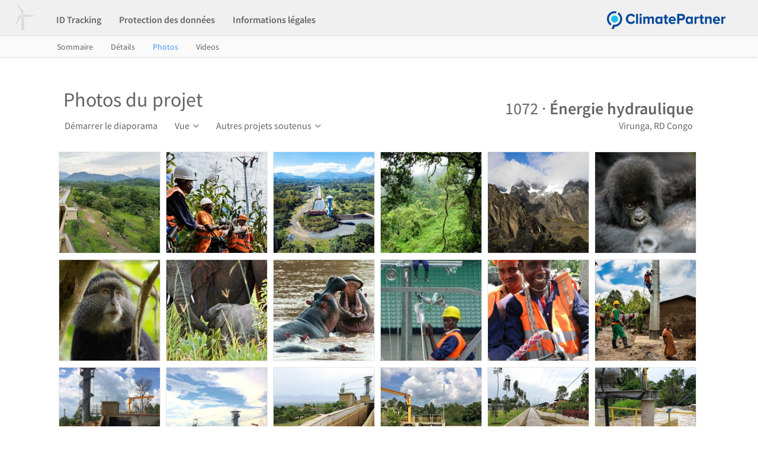

--- FILE ---
content_type: text/html;charset=UTF-8
request_url: https://fpm.climatepartner.com/tracking/project/photos/11603-1409-1001/1072/fr
body_size: 234326
content:
<!DOCTYPE html>
<html xmlns="http://www.w3.org/1999/xhtml"><head id="j_idt3"><link type="text/css" rel="stylesheet" href="/javax.faces.resource/primeicons/primeicons.css.jsf?ln=primefaces&amp;v=11.0.0" /><link type="text/css" rel="stylesheet" href="/javax.faces.resource/css/fonts.css.jsf" /><link type="text/css" rel="stylesheet" href="/javax.faces.resource/css/header_new-c.css.jsf" /><link type="text/css" rel="stylesheet" href="/javax.faces.resource/css/content-c.css.jsf" /><link type="text/css" rel="stylesheet" href="/javax.faces.resource/css/summary-c.css.jsf" /><link type="text/css" rel="stylesheet" href="/javax.faces.resource/css/measures-c.css.jsf" /><link type="text/css" rel="stylesheet" href="/javax.faces.resource/css/gdpr-cookie.css.jsf" /><link type="text/css" rel="stylesheet" href="/javax.faces.resource/css/cookie.css.jsf" /><script type="text/javascript" src="/javax.faces.resource/primefaces/jquery/jquery.js.jsf"></script><script type="text/javascript" src="/javax.faces.resource/javax.faces/jsf.js.jsf"></script><script type="text/javascript">
        jQuery.noConflict();
        $ = jQuery;
    </script><script type="text/javascript" src="/javax.faces.resource/jsf.js.jsf?ln=javax.faces"></script><script type="text/javascript" src="/org.richfaces.resources/javax.faces.resource/org.richfaces/jquery.js"></script><script type="text/javascript" src="/org.richfaces.resources/javax.faces.resource/org.richfaces/richfaces.js"></script><script type="text/javascript" src="/org.richfaces.resources/javax.faces.resource/org.richfaces/richfaces-queue.js"></script><script src="/javax.faces.resource/validation/validation.js.jsf?ln=primefaces&amp;v=11.0.0"></script><script src="/javax.faces.resource/validation/validation.bv.js.jsf?ln=primefaces&amp;v=11.0.0"></script><script type="text/javascript">if(window.PrimeFaces){PrimeFaces.settings.locale='en';PrimeFaces.settings.viewId='/public/project/overview_images.xhtml';PrimeFaces.settings.contextPath='';PrimeFaces.settings.cookiesSecure=false;PrimeFaces.settings.validateEmptyFields=true;PrimeFaces.settings.considerEmptyStringNull=true;}</script>
    <meta http-equiv="Content-Type" content="text/html; charset=utf-8" />
    <meta http-equiv="X-UA-Compatible" content="IE=edge" />
    <meta name="formatter" content="program" />
    <meta name="viewport" content="width=device-width,height=device-height" />
    <meta http-equiv="Cache-Control" content="max-age=31536000, public, must-revalidate" />
    <meta name="robots" content="noindex" />
    <meta name="googlebot" content="noindex" />
    <meta name="googlebot-news" content="nosnippet" />

    
    <script id="cookieyes" type="text/javascript" src="https://cdn-cookieyes.com/client_data/5933e51ad8f19e98a983098c/script.js"></script>
    











    <script type="text/javascript" src="https://www.googletagmanager.com/gtag/js?id=G-2XX9T48K04" async="async"></script>
    <script type="text/javascript" async="async">
        window.dataLayer = window.dataLayer || [];
        function gtag(){dataLayer.push(arguments);}
        gtag('js', new Date());

        gtag('config', 'G-2XX9T48K04');
    </script>

    <link href="/resources/lightgallery/css/lightgallery.css" rel="stylesheet" /><script type="text/javascript" src="/javax.faces.resource/js/fpm-utils.js.jsf"></script><script type="text/javascript" src="/javax.faces.resource/js/error-c.js.jsf"></script><script type="text/javascript" src="/javax.faces.resource/js/fpm-mobile-c.js.jsf"></script><script type="text/javascript" src="/javax.faces.resource/js/table-row-effect-new-c.js.jsf"></script><script type="text/javascript" src="/javax.faces.resource/js/jquery-ui.min-c.js.jsf"></script>

    <script src="/resources/lightgallery/js/lightgallery-all.min.js" type="text/javascript"></script>
    <script src="/resources/lightgallery/js/jquery.mousewheel.min.js" type="text/javascript"></script>
    <script src="/resources/lightgallery/js/picturefill.min.js" type="text/javascript"></script>


    <script type="text/javascript">
        setScreenSize(1120, 840);

        // Listen for orientation changes
        window.addEventListener("orientationchange", function() {
            changeOrientation(1120, 840);
        }, false);
    </script>

    <title>ClimatePartner
    </title></head><body>

    <div id="outter">
        <div id="header_container">

    
    <div id="header">
        
        <div class="head-left clearfix">
            <div class="corner-button">
            <i class="wind-mill-button"></i>
            </div>

            <ul id="header-menu">
                    <li id="idtracking" class="dropdown ">
                        <div><a href="/tracking/11603-1409-1001/fr">ID Tracking</a>
                        </div>
                    </li>









































                <li id="privacy" class="dropdown">
                    <div>
                        <a href="https://www.climatepartner.com/en/privacy" target="_blank">Protection des données
                        </a>
                    </div>
                </li>
                <li id="imprint" class="dropdown">
                    <div><a href="https://www.climatepartner.com/en/imprint" target="_blank">Informations légales</a>
                    </div>
                </li>
            </ul>
        </div>

        
        <div class="head-right">
            
            <span class="logo">
            <a href="https://www.climatepartner.com" target="_blank">
                <img src="/javax.faces.resource/images/v2/cp_logo_color.png.jsf" alt="" />
            </a>
            </span>
        </div>
    </div>

    
    <div id="header_actions">
        <div class="head-items">
            
            <div class="pull-left"><a href="/tracking/project/11603-1409-1001/1072/fr" class="">Sommaire</a><a href="/tracking/project/details/11603-1409-1001/1072/fr" class="">Détails</a><a href="/tracking/project/photos/11603-1409-1001/1072/fr" class="submenu_active">Photos</a><a href="/tracking/project/videos/11603-1409-1001/1072/fr" class="">Videos</a>
            </div>
        </div>

        
        <div class="head-right"></div>
    </div>

    <script type="text/javascript">

        var fpmDropDown = false;

        function dropDownClick(element){
            if(!fpmDropDown){
                $(element).parent().find("ul").show();
                $('#header_actions').hide();
                $("body").css("overflow", "hidden");
                fpmDropDown = true;
            } else{
                if($(element).parent().find("ul").is(":visible")){
                    $(element).parent().find("ul").hide();
                    $('#header_actions').show();
                    $("body").css("overflow", "auto");
                    fpmDropDown = false;
                }
            }
        }

        $(document).on("click", function(event){
            var dropdownElement = $("#header-menu");
            if(dropdownElement !== event.target && !dropdownElement.has(event.target).length){
                var liElement = $("#header-menu > li.dropdown");
                if(liElement.hasClass("activeFake")){
                    liElement.removeClass('activeFake');
                    liElement.addClass("active");
                }
                if(!$('#header_actions').is(":visible")){
                    $('#header_actions').show();
                }
                fpmDropDown = false;
                $("body").css("overflow", "auto");
            }
        });


        $(document).on("mousemove", function(event){
            var dropdownElement = $("#header-menu");
            var liElement = $("#header-menu > li.dropdown");
            if(dropdownElement !== event.target && !dropdownElement.has(event.target).length){
                var activeLi = $("#header-menu > li.activeFake");
                activeLi.removeClass("activeFake");
                activeLi.addClass("active");

                if(!$('#header_actions').is(":visible")){
                    $('#header_actions').show();
                }
                fpmDropDown = false;
                $("body").css("overflow", "auto");
            } else{
                var activeLi = $("#header-menu > li.active");
                activeLi.removeClass("active");
                activeLi.addClass("activeFake");
            }
        });

        $("#header-menu > li.dropdown").hover(
            function() {
                if(fpmDropDown){
                    $(this).find("ul").show();
                }
            }, function() {
                if(fpmDropDown){
                    $(this).find("ul").hide();
                }
            }
        );

        $("#lang_list").click(function(){
            if( $('#lang_area').is(":visible")){
                $('#lang_area').hide();
            }else{
                $('#lang_area').show();
            }
        });
    </script>
        </div>

        <div id="body_container">
            <div id="content_container">
                <div id="content">
<form id="main_form" name="main_form" method="post" action="/tracking/project/photos/11603-1409-1001/1072/fr" accept-charset="UTF-8" enctype="application/x-www-form-urlencoded">
<input type="hidden" name="main_form" value="main_form" />
<div id="main_form:action_panel" class="page_top">

        
        <div class="pull-left"><span class="page_title">Photos du projet</span>

            
                <ul id="action-menu">
                    <li><a href="javascript:void(0)" onclick="$('a.pic_0').click();">Démarrer le diaporama</a>
                    </li>

                    <li class="action_dropdown" onclick="dropDownMenuClick(this);">
                        <div>Vue
                        </div>
                        <ul>
                            <li><a href="#" id="main_form:j_idt59" name="main_form:j_idt59" onclick="RichFaces.ajax(&quot;main_form:j_idt59&quot;,event,{&quot;incId&quot;:&quot;1&quot;} );return false;">Grille</a>
                            </li>
                            <li><a href="#" id="main_form:j_idt62" name="main_form:j_idt62" onclick="RichFaces.ajax(&quot;main_form:j_idt62&quot;,event,{&quot;incId&quot;:&quot;1&quot;} );return false;">Liste</a>
                            </li>
                        </ul>
                    </li>
                        <li class="action_dropdown" onclick="dropDownMenuClick(this);">
                            <div>Autres projets soutenus
                            </div>
                            <ul>
                                    <li><a id="main_form:ordr_projs:0:ordr_proj" name="main_form:ordr_projs:0:ordr_proj" href="/tracking/project/photos/11603-1409-1001/1187/fr">Eau potable propre, National, Laos</a>
                                    </li>
                                    <li><a id="main_form:ordr_projs:1:ordr_proj" name="main_form:ordr_projs:1:ordr_proj" href="/tracking/project/photos/11603-1409-1001/1360/fr">Eau potable propre, Manica, Sofala et Tete, Mozambique</a>
                                    </li>
                                    <li><a id="main_form:ordr_projs:2:ordr_proj" name="main_form:ordr_projs:2:ordr_proj" href="/tracking/project/photos/11603-1409-1001/1087/fr">Projets climatiques + protection des océans, 1 t CO2 + 10 kg de plastique, Monde entier</a>
                                    </li>
                                    <li><a id="main_form:ordr_projs:3:ordr_proj" name="main_form:ordr_projs:3:ordr_proj" href="/tracking/project/photos/11603-1409-1001/1072/fr">Énergie hydraulique, Virunga, RD Congo</a>
                                    </li>
                                    <li><a id="main_form:ordr_projs:4:ordr_proj" name="main_form:ordr_projs:4:ordr_proj" href="/tracking/project/photos/11603-1409-1001/1003/fr">Énergie éolienne, Bandirma, Turquie</a>
                                    </li>
                            </ul>
                        </li>
                </ul>
        </div>

        
        <div class="pull-right"><div id="main_form:proj_title"><span id="main_form:info_title" class="info_title"><span class="info-title-regular">1072</span><span class="dotSeparator"> · </span>Énergie hydraulique</span>

                    
                    <ul id="info-menu" class="project-info-menu">
                        <li class="action_text">
                            <div>Virunga, RD Congo
                            </div>
                        </li>
                    </ul></div>
        </div></div>

    <script type="text/javascript">

        var menuDropDown = false;

        function dropDownMenuClick(element){
            var activeLi = $(element);
            if(!menuDropDown){
                activeLi.find("ul").show();
                activeLi.addClass("submenu_active");
                menuDropDown = true;
            } else{
                if(activeLi.find("ul").is(":visible")){
                    activeLi.removeClass("submenu_active");
                    activeLi.find("ul").hide();
                    menuDropDown = false;
                }
            }
        }

        $(document).on("click", function(event){
            var dropdownElement = $("#action-menu");
            if(event.target !== dropdownElement && !dropdownElement.has(event.target).length){
                var liElement = $("#action-menu > li.action_dropdown");
                if(liElement.hasClass("submenu_active")){
                    liElement.removeClass('submenu_active');

                    var ulDrop = liElement.find("ul");
                    if(ulDrop.is(":visible")){
                        ulDrop.hide();
                        menuDropDown = false;
                    }
                }
            }
        });

        function checkAndCloseDropDown(){
            if(menuDropDown){
                var liElement = $("#action-menu > li.action_dropdown");
                if(liElement.find("ul").is(":visible")){
                    liElement.removeClass("submenu_active");
                    liElement.find("ul").hide();
                    menuDropDown = false;
                }
            }
        }

        function checkmarkSelection(select){
            $("div[id*='checkmarkparent']").each(function(){
               if(select){
                   $(this).removeClass('checkmark-hover');
                   $(this).addClass('checkmark-selected');
               }else{
                   $(this).addClass('checkmark-hover');
                   $(this).removeClass('checkmark-selected');
               }
            });
        }
    </script><span id="main_form:photo_content">
                        <div class="content-area">



    <div class="overview-table" id="project_thumb_photos_table">
            <div class="thumb-row" id="lightgallery">
                            <div class="photo-thumbnail  " data-responsive="https://cp-fpm-prod-fpm-prod-storage.s3.eu-central-1.amazonaws.com/projects/photos/1072_ClimatePartner_01_web.jpg?X-Amz-Security-Token=IQoJb3JpZ2luX2VjEKL%2F%2F%2F%2F%2F%2F%2F%2F%2F%2FwEaDGV1LWNlbnRyYWwtMSJHMEUCIQDaR07qO4D0IPJ20ErGt4ZDvOg5vrXC3FHJcNE6pGmWJAIgMt88tbh%2Fyu6bRU2ne5YM8T3rQ35LBNkVTw27IGWkZ6Eq6AMIaxACGgwzNTY0NzExNTMzMjAiDHY3m7fZY%2FITQV7TQCrFA9B3JweJDv04VnLMy3kDTMn9UFGtKqoiE6HcA0V2ptbuJ2MbQJoI3mTNbV1Oi%2Fi3Wg7YBxJv%2B9QWTJqjLfM6VeZp1GJpbD4odkpwi8UfaxcuznRQkJfLdwqQQn88j40a%2FfGQV%2BM2lB2PsDEl4sxnrEioU2M1cn6g%2BJApfsqp8oZ91%2BeTnoAum0%2BY8C3ygkJfWBfB66IfC%2Ft9HcGmTr8%2BQsEantdAT3aNcg4BN4G8%2FcYHeuZiT2wyiw5F87OK6oOw4OM3jtgkgso2BTb6m547phQxJTHqIVq9xVDBYi5vXLZG%2FXnoJGugaucRZI8TkPQUafXqrAwDWRZ8KJsHUjauCO3%2BQP68MsTY4LIJvgGGnkose%2F2mfj5%2BknbZfXGQyItHRt9kMxQCQWR8qRIDaFOPRSRVwKJHQ0Glg%2BPo1H7JXqhOj9Lp4k%2FKGNflW8KVmYhvnG5bsa2lKXYrH1sO%2FMj%2Fbzf288kVN2%2FdwBvTFhdqUtoYgHgVxVv3Z2wUhvBE%2FydG%2FZ0fFz3ywOYGElc1eGcxuFphVwtthqmMp%2Bq91I030hXhRHao9L175%2F%2BafCnHU%2FESEwht3nbUcPzWW27MXhBR5yZ1yAFX7jD4077KBjqlAcDQKDtzJ4EyMm1ZnZqtXbMsfqDdKwPdoAJV1IEUvGAxI8ubaRVYJKxrSbHfAZ%2BJ4RARmAoLfcvXC5giqyshp4Q0LWqBxeGYyUkKE6%2B7rQSFu4h8z8YwTztR6l3g71EOZDeaIl7gCWWlGJy%2FmD2Q9i%2BEKsbCgittytXI4O3qUDIiHMVNlnOyB25Inry5fb2vq6pcwK1ljfzW%2FaiQUVHgw%2FnPM5cwtQ%3D%3D&amp;X-Amz-Algorithm=AWS4-HMAC-SHA256&amp;X-Amz-Date=20251227T101318Z&amp;X-Amz-SignedHeaders=host&amp;X-Amz-Expires=600&amp;X-Amz-Credential=ASIAVF72WEKUJFUUFVIO%2F20251227%2Feu-central-1%2Fs3%2Faws4_request&amp;X-Amz-Signature=34eb5c514ca9ecab6a614745ebc20413e255d624d29bc6c19e00541c88a9f859" data-src="https://cp-fpm-prod-fpm-prod-storage.s3.eu-central-1.amazonaws.com/projects/photos/1072_ClimatePartner_01_web.jpg?X-Amz-Security-Token=IQoJb3JpZ2luX2VjEKL%2F%2F%2F%2F%2F%2F%2F%2F%2F%2FwEaDGV1LWNlbnRyYWwtMSJHMEUCIQDaR07qO4D0IPJ20ErGt4ZDvOg5vrXC3FHJcNE6pGmWJAIgMt88tbh%2Fyu6bRU2ne5YM8T3rQ35LBNkVTw27IGWkZ6Eq6AMIaxACGgwzNTY0NzExNTMzMjAiDHY3m7fZY%2FITQV7TQCrFA9B3JweJDv04VnLMy3kDTMn9UFGtKqoiE6HcA0V2ptbuJ2MbQJoI3mTNbV1Oi%2Fi3Wg7YBxJv%2B9QWTJqjLfM6VeZp1GJpbD4odkpwi8UfaxcuznRQkJfLdwqQQn88j40a%2FfGQV%2BM2lB2PsDEl4sxnrEioU2M1cn6g%2BJApfsqp8oZ91%2BeTnoAum0%2BY8C3ygkJfWBfB66IfC%2Ft9HcGmTr8%2BQsEantdAT3aNcg4BN4G8%2FcYHeuZiT2wyiw5F87OK6oOw4OM3jtgkgso2BTb6m547phQxJTHqIVq9xVDBYi5vXLZG%2FXnoJGugaucRZI8TkPQUafXqrAwDWRZ8KJsHUjauCO3%2BQP68MsTY4LIJvgGGnkose%2F2mfj5%2BknbZfXGQyItHRt9kMxQCQWR8qRIDaFOPRSRVwKJHQ0Glg%2BPo1H7JXqhOj9Lp4k%2FKGNflW8KVmYhvnG5bsa2lKXYrH1sO%2FMj%2Fbzf288kVN2%2FdwBvTFhdqUtoYgHgVxVv3Z2wUhvBE%2FydG%2FZ0fFz3ywOYGElc1eGcxuFphVwtthqmMp%2Bq91I030hXhRHao9L175%2F%2BafCnHU%2FESEwht3nbUcPzWW27MXhBR5yZ1yAFX7jD4077KBjqlAcDQKDtzJ4EyMm1ZnZqtXbMsfqDdKwPdoAJV1IEUvGAxI8ubaRVYJKxrSbHfAZ%2BJ4RARmAoLfcvXC5giqyshp4Q0LWqBxeGYyUkKE6%2B7rQSFu4h8z8YwTztR6l3g71EOZDeaIl7gCWWlGJy%2FmD2Q9i%2BEKsbCgittytXI4O3qUDIiHMVNlnOyB25Inry5fb2vq6pcwK1ljfzW%2FaiQUVHgw%2FnPM5cwtQ%3D%3D&amp;X-Amz-Algorithm=AWS4-HMAC-SHA256&amp;X-Amz-Date=20251227T101318Z&amp;X-Amz-SignedHeaders=host&amp;X-Amz-Expires=600&amp;X-Amz-Credential=ASIAVF72WEKUJFUUFVIO%2F20251227%2Feu-central-1%2Fs3%2Faws4_request&amp;X-Amz-Signature=34eb5c514ca9ecab6a614745ebc20413e255d624d29bc6c19e00541c88a9f859" data-download-url="1072_ClimatePartner_01.jpg" downloadUrl="1072_ClimatePartner_01.jpg" data-sub-html=""><a href="javascript:void(0)" class="pic_0">
                                    <img src="https://cp-fpm-prod-fpm-prod-storage.s3.eu-central-1.amazonaws.com/projects/photos/1072_ClimatePartner_01_thumb.jpg?X-Amz-Security-Token=IQoJb3JpZ2luX2VjEKL%2F%2F%2F%2F%2F%2F%2F%2F%2F%2FwEaDGV1LWNlbnRyYWwtMSJHMEUCIQDaR07qO4D0IPJ20ErGt4ZDvOg5vrXC3FHJcNE6pGmWJAIgMt88tbh%2Fyu6bRU2ne5YM8T3rQ35LBNkVTw27IGWkZ6Eq6AMIaxACGgwzNTY0NzExNTMzMjAiDHY3m7fZY%2FITQV7TQCrFA9B3JweJDv04VnLMy3kDTMn9UFGtKqoiE6HcA0V2ptbuJ2MbQJoI3mTNbV1Oi%2Fi3Wg7YBxJv%2B9QWTJqjLfM6VeZp1GJpbD4odkpwi8UfaxcuznRQkJfLdwqQQn88j40a%2FfGQV%2BM2lB2PsDEl4sxnrEioU2M1cn6g%2BJApfsqp8oZ91%2BeTnoAum0%2BY8C3ygkJfWBfB66IfC%2Ft9HcGmTr8%2BQsEantdAT3aNcg4BN4G8%2FcYHeuZiT2wyiw5F87OK6oOw4OM3jtgkgso2BTb6m547phQxJTHqIVq9xVDBYi5vXLZG%2FXnoJGugaucRZI8TkPQUafXqrAwDWRZ8KJsHUjauCO3%2BQP68MsTY4LIJvgGGnkose%2F2mfj5%2BknbZfXGQyItHRt9kMxQCQWR8qRIDaFOPRSRVwKJHQ0Glg%2BPo1H7JXqhOj9Lp4k%2FKGNflW8KVmYhvnG5bsa2lKXYrH1sO%2FMj%2Fbzf288kVN2%2FdwBvTFhdqUtoYgHgVxVv3Z2wUhvBE%2FydG%2FZ0fFz3ywOYGElc1eGcxuFphVwtthqmMp%2Bq91I030hXhRHao9L175%2F%2BafCnHU%2FESEwht3nbUcPzWW27MXhBR5yZ1yAFX7jD4077KBjqlAcDQKDtzJ4EyMm1ZnZqtXbMsfqDdKwPdoAJV1IEUvGAxI8ubaRVYJKxrSbHfAZ%2BJ4RARmAoLfcvXC5giqyshp4Q0LWqBxeGYyUkKE6%2B7rQSFu4h8z8YwTztR6l3g71EOZDeaIl7gCWWlGJy%2FmD2Q9i%2BEKsbCgittytXI4O3qUDIiHMVNlnOyB25Inry5fb2vq6pcwK1ljfzW%2FaiQUVHgw%2FnPM5cwtQ%3D%3D&amp;X-Amz-Algorithm=AWS4-HMAC-SHA256&amp;X-Amz-Date=20251227T101318Z&amp;X-Amz-SignedHeaders=host&amp;X-Amz-Expires=600&amp;X-Amz-Credential=ASIAVF72WEKUJFUUFVIO%2F20251227%2Feu-central-1%2Fs3%2Faws4_request&amp;X-Amz-Signature=7dc47d9ceb02e1c8851f4dcfe4503283cd54dbd18c64535c100192071667f468" alt="1072_ClimatePartner_01.jpg" loading="lazy" /></a>
                            </div>
                            <div class="photo-thumbnail  " data-responsive="https://cp-fpm-prod-fpm-prod-storage.s3.eu-central-1.amazonaws.com/projects/photos/1072_ClimatePartner_02_web.jpg?X-Amz-Security-Token=IQoJb3JpZ2luX2VjEKL%2F%2F%2F%2F%2F%2F%2F%2F%2F%2FwEaDGV1LWNlbnRyYWwtMSJHMEUCIQDaR07qO4D0IPJ20ErGt4ZDvOg5vrXC3FHJcNE6pGmWJAIgMt88tbh%2Fyu6bRU2ne5YM8T3rQ35LBNkVTw27IGWkZ6Eq6AMIaxACGgwzNTY0NzExNTMzMjAiDHY3m7fZY%2FITQV7TQCrFA9B3JweJDv04VnLMy3kDTMn9UFGtKqoiE6HcA0V2ptbuJ2MbQJoI3mTNbV1Oi%2Fi3Wg7YBxJv%2B9QWTJqjLfM6VeZp1GJpbD4odkpwi8UfaxcuznRQkJfLdwqQQn88j40a%2FfGQV%2BM2lB2PsDEl4sxnrEioU2M1cn6g%2BJApfsqp8oZ91%2BeTnoAum0%2BY8C3ygkJfWBfB66IfC%2Ft9HcGmTr8%2BQsEantdAT3aNcg4BN4G8%2FcYHeuZiT2wyiw5F87OK6oOw4OM3jtgkgso2BTb6m547phQxJTHqIVq9xVDBYi5vXLZG%2FXnoJGugaucRZI8TkPQUafXqrAwDWRZ8KJsHUjauCO3%2BQP68MsTY4LIJvgGGnkose%2F2mfj5%2BknbZfXGQyItHRt9kMxQCQWR8qRIDaFOPRSRVwKJHQ0Glg%2BPo1H7JXqhOj9Lp4k%2FKGNflW8KVmYhvnG5bsa2lKXYrH1sO%2FMj%2Fbzf288kVN2%2FdwBvTFhdqUtoYgHgVxVv3Z2wUhvBE%2FydG%2FZ0fFz3ywOYGElc1eGcxuFphVwtthqmMp%2Bq91I030hXhRHao9L175%2F%2BafCnHU%2FESEwht3nbUcPzWW27MXhBR5yZ1yAFX7jD4077KBjqlAcDQKDtzJ4EyMm1ZnZqtXbMsfqDdKwPdoAJV1IEUvGAxI8ubaRVYJKxrSbHfAZ%2BJ4RARmAoLfcvXC5giqyshp4Q0LWqBxeGYyUkKE6%2B7rQSFu4h8z8YwTztR6l3g71EOZDeaIl7gCWWlGJy%2FmD2Q9i%2BEKsbCgittytXI4O3qUDIiHMVNlnOyB25Inry5fb2vq6pcwK1ljfzW%2FaiQUVHgw%2FnPM5cwtQ%3D%3D&amp;X-Amz-Algorithm=AWS4-HMAC-SHA256&amp;X-Amz-Date=20251227T101318Z&amp;X-Amz-SignedHeaders=host&amp;X-Amz-Expires=600&amp;X-Amz-Credential=ASIAVF72WEKUJFUUFVIO%2F20251227%2Feu-central-1%2Fs3%2Faws4_request&amp;X-Amz-Signature=774690cd60cccb41c3d86195a980125a564e35c245c06d5cd6b31d6480fd675d" data-src="https://cp-fpm-prod-fpm-prod-storage.s3.eu-central-1.amazonaws.com/projects/photos/1072_ClimatePartner_02_web.jpg?X-Amz-Security-Token=IQoJb3JpZ2luX2VjEKL%2F%2F%2F%2F%2F%2F%2F%2F%2F%2FwEaDGV1LWNlbnRyYWwtMSJHMEUCIQDaR07qO4D0IPJ20ErGt4ZDvOg5vrXC3FHJcNE6pGmWJAIgMt88tbh%2Fyu6bRU2ne5YM8T3rQ35LBNkVTw27IGWkZ6Eq6AMIaxACGgwzNTY0NzExNTMzMjAiDHY3m7fZY%2FITQV7TQCrFA9B3JweJDv04VnLMy3kDTMn9UFGtKqoiE6HcA0V2ptbuJ2MbQJoI3mTNbV1Oi%2Fi3Wg7YBxJv%2B9QWTJqjLfM6VeZp1GJpbD4odkpwi8UfaxcuznRQkJfLdwqQQn88j40a%2FfGQV%2BM2lB2PsDEl4sxnrEioU2M1cn6g%2BJApfsqp8oZ91%2BeTnoAum0%2BY8C3ygkJfWBfB66IfC%2Ft9HcGmTr8%2BQsEantdAT3aNcg4BN4G8%2FcYHeuZiT2wyiw5F87OK6oOw4OM3jtgkgso2BTb6m547phQxJTHqIVq9xVDBYi5vXLZG%2FXnoJGugaucRZI8TkPQUafXqrAwDWRZ8KJsHUjauCO3%2BQP68MsTY4LIJvgGGnkose%2F2mfj5%2BknbZfXGQyItHRt9kMxQCQWR8qRIDaFOPRSRVwKJHQ0Glg%2BPo1H7JXqhOj9Lp4k%2FKGNflW8KVmYhvnG5bsa2lKXYrH1sO%2FMj%2Fbzf288kVN2%2FdwBvTFhdqUtoYgHgVxVv3Z2wUhvBE%2FydG%2FZ0fFz3ywOYGElc1eGcxuFphVwtthqmMp%2Bq91I030hXhRHao9L175%2F%2BafCnHU%2FESEwht3nbUcPzWW27MXhBR5yZ1yAFX7jD4077KBjqlAcDQKDtzJ4EyMm1ZnZqtXbMsfqDdKwPdoAJV1IEUvGAxI8ubaRVYJKxrSbHfAZ%2BJ4RARmAoLfcvXC5giqyshp4Q0LWqBxeGYyUkKE6%2B7rQSFu4h8z8YwTztR6l3g71EOZDeaIl7gCWWlGJy%2FmD2Q9i%2BEKsbCgittytXI4O3qUDIiHMVNlnOyB25Inry5fb2vq6pcwK1ljfzW%2FaiQUVHgw%2FnPM5cwtQ%3D%3D&amp;X-Amz-Algorithm=AWS4-HMAC-SHA256&amp;X-Amz-Date=20251227T101318Z&amp;X-Amz-SignedHeaders=host&amp;X-Amz-Expires=600&amp;X-Amz-Credential=ASIAVF72WEKUJFUUFVIO%2F20251227%2Feu-central-1%2Fs3%2Faws4_request&amp;X-Amz-Signature=774690cd60cccb41c3d86195a980125a564e35c245c06d5cd6b31d6480fd675d" data-download-url="1072_ClimatePartner_02.jpg" downloadUrl="1072_ClimatePartner_02.jpg" data-sub-html=""><a href="javascript:void(0)" class="">
                                    <img src="https://cp-fpm-prod-fpm-prod-storage.s3.eu-central-1.amazonaws.com/projects/photos/1072_ClimatePartner_02_thumb.jpg?X-Amz-Security-Token=IQoJb3JpZ2luX2VjEKL%2F%2F%2F%2F%2F%2F%2F%2F%2F%2FwEaDGV1LWNlbnRyYWwtMSJHMEUCIQDaR07qO4D0IPJ20ErGt4ZDvOg5vrXC3FHJcNE6pGmWJAIgMt88tbh%2Fyu6bRU2ne5YM8T3rQ35LBNkVTw27IGWkZ6Eq6AMIaxACGgwzNTY0NzExNTMzMjAiDHY3m7fZY%2FITQV7TQCrFA9B3JweJDv04VnLMy3kDTMn9UFGtKqoiE6HcA0V2ptbuJ2MbQJoI3mTNbV1Oi%2Fi3Wg7YBxJv%2B9QWTJqjLfM6VeZp1GJpbD4odkpwi8UfaxcuznRQkJfLdwqQQn88j40a%2FfGQV%2BM2lB2PsDEl4sxnrEioU2M1cn6g%2BJApfsqp8oZ91%2BeTnoAum0%2BY8C3ygkJfWBfB66IfC%2Ft9HcGmTr8%2BQsEantdAT3aNcg4BN4G8%2FcYHeuZiT2wyiw5F87OK6oOw4OM3jtgkgso2BTb6m547phQxJTHqIVq9xVDBYi5vXLZG%2FXnoJGugaucRZI8TkPQUafXqrAwDWRZ8KJsHUjauCO3%2BQP68MsTY4LIJvgGGnkose%2F2mfj5%2BknbZfXGQyItHRt9kMxQCQWR8qRIDaFOPRSRVwKJHQ0Glg%2BPo1H7JXqhOj9Lp4k%2FKGNflW8KVmYhvnG5bsa2lKXYrH1sO%2FMj%2Fbzf288kVN2%2FdwBvTFhdqUtoYgHgVxVv3Z2wUhvBE%2FydG%2FZ0fFz3ywOYGElc1eGcxuFphVwtthqmMp%2Bq91I030hXhRHao9L175%2F%2BafCnHU%2FESEwht3nbUcPzWW27MXhBR5yZ1yAFX7jD4077KBjqlAcDQKDtzJ4EyMm1ZnZqtXbMsfqDdKwPdoAJV1IEUvGAxI8ubaRVYJKxrSbHfAZ%2BJ4RARmAoLfcvXC5giqyshp4Q0LWqBxeGYyUkKE6%2B7rQSFu4h8z8YwTztR6l3g71EOZDeaIl7gCWWlGJy%2FmD2Q9i%2BEKsbCgittytXI4O3qUDIiHMVNlnOyB25Inry5fb2vq6pcwK1ljfzW%2FaiQUVHgw%2FnPM5cwtQ%3D%3D&amp;X-Amz-Algorithm=AWS4-HMAC-SHA256&amp;X-Amz-Date=20251227T101318Z&amp;X-Amz-SignedHeaders=host&amp;X-Amz-Expires=600&amp;X-Amz-Credential=ASIAVF72WEKUJFUUFVIO%2F20251227%2Feu-central-1%2Fs3%2Faws4_request&amp;X-Amz-Signature=4809dcb4290653a3170f5b7ad8499ed2aec6ff83ab634f18c3f3f9fdfa2286dd" alt="1072_ClimatePartner_02.jpg" loading="lazy" /></a>
                            </div>
                            <div class="photo-thumbnail  " data-responsive="https://cp-fpm-prod-fpm-prod-storage.s3.eu-central-1.amazonaws.com/projects/photos/1072_ClimatePartner_03_web.jpg?X-Amz-Security-Token=IQoJb3JpZ2luX2VjEKL%2F%2F%2F%2F%2F%2F%2F%2F%2F%2FwEaDGV1LWNlbnRyYWwtMSJHMEUCIQDaR07qO4D0IPJ20ErGt4ZDvOg5vrXC3FHJcNE6pGmWJAIgMt88tbh%2Fyu6bRU2ne5YM8T3rQ35LBNkVTw27IGWkZ6Eq6AMIaxACGgwzNTY0NzExNTMzMjAiDHY3m7fZY%2FITQV7TQCrFA9B3JweJDv04VnLMy3kDTMn9UFGtKqoiE6HcA0V2ptbuJ2MbQJoI3mTNbV1Oi%2Fi3Wg7YBxJv%2B9QWTJqjLfM6VeZp1GJpbD4odkpwi8UfaxcuznRQkJfLdwqQQn88j40a%2FfGQV%2BM2lB2PsDEl4sxnrEioU2M1cn6g%2BJApfsqp8oZ91%2BeTnoAum0%2BY8C3ygkJfWBfB66IfC%2Ft9HcGmTr8%2BQsEantdAT3aNcg4BN4G8%2FcYHeuZiT2wyiw5F87OK6oOw4OM3jtgkgso2BTb6m547phQxJTHqIVq9xVDBYi5vXLZG%2FXnoJGugaucRZI8TkPQUafXqrAwDWRZ8KJsHUjauCO3%2BQP68MsTY4LIJvgGGnkose%2F2mfj5%2BknbZfXGQyItHRt9kMxQCQWR8qRIDaFOPRSRVwKJHQ0Glg%2BPo1H7JXqhOj9Lp4k%2FKGNflW8KVmYhvnG5bsa2lKXYrH1sO%2FMj%2Fbzf288kVN2%2FdwBvTFhdqUtoYgHgVxVv3Z2wUhvBE%2FydG%2FZ0fFz3ywOYGElc1eGcxuFphVwtthqmMp%2Bq91I030hXhRHao9L175%2F%2BafCnHU%2FESEwht3nbUcPzWW27MXhBR5yZ1yAFX7jD4077KBjqlAcDQKDtzJ4EyMm1ZnZqtXbMsfqDdKwPdoAJV1IEUvGAxI8ubaRVYJKxrSbHfAZ%2BJ4RARmAoLfcvXC5giqyshp4Q0LWqBxeGYyUkKE6%2B7rQSFu4h8z8YwTztR6l3g71EOZDeaIl7gCWWlGJy%2FmD2Q9i%2BEKsbCgittytXI4O3qUDIiHMVNlnOyB25Inry5fb2vq6pcwK1ljfzW%2FaiQUVHgw%2FnPM5cwtQ%3D%3D&amp;X-Amz-Algorithm=AWS4-HMAC-SHA256&amp;X-Amz-Date=20251227T101318Z&amp;X-Amz-SignedHeaders=host&amp;X-Amz-Expires=599&amp;X-Amz-Credential=ASIAVF72WEKUJFUUFVIO%2F20251227%2Feu-central-1%2Fs3%2Faws4_request&amp;X-Amz-Signature=2ea40c417249d177ce52de05d2f5067a8ab67dc88db98f940249d4432506ea1f" data-src="https://cp-fpm-prod-fpm-prod-storage.s3.eu-central-1.amazonaws.com/projects/photos/1072_ClimatePartner_03_web.jpg?X-Amz-Security-Token=IQoJb3JpZ2luX2VjEKL%2F%2F%2F%2F%2F%2F%2F%2F%2F%2FwEaDGV1LWNlbnRyYWwtMSJHMEUCIQDaR07qO4D0IPJ20ErGt4ZDvOg5vrXC3FHJcNE6pGmWJAIgMt88tbh%2Fyu6bRU2ne5YM8T3rQ35LBNkVTw27IGWkZ6Eq6AMIaxACGgwzNTY0NzExNTMzMjAiDHY3m7fZY%2FITQV7TQCrFA9B3JweJDv04VnLMy3kDTMn9UFGtKqoiE6HcA0V2ptbuJ2MbQJoI3mTNbV1Oi%2Fi3Wg7YBxJv%2B9QWTJqjLfM6VeZp1GJpbD4odkpwi8UfaxcuznRQkJfLdwqQQn88j40a%2FfGQV%2BM2lB2PsDEl4sxnrEioU2M1cn6g%2BJApfsqp8oZ91%2BeTnoAum0%2BY8C3ygkJfWBfB66IfC%2Ft9HcGmTr8%2BQsEantdAT3aNcg4BN4G8%2FcYHeuZiT2wyiw5F87OK6oOw4OM3jtgkgso2BTb6m547phQxJTHqIVq9xVDBYi5vXLZG%2FXnoJGugaucRZI8TkPQUafXqrAwDWRZ8KJsHUjauCO3%2BQP68MsTY4LIJvgGGnkose%2F2mfj5%2BknbZfXGQyItHRt9kMxQCQWR8qRIDaFOPRSRVwKJHQ0Glg%2BPo1H7JXqhOj9Lp4k%2FKGNflW8KVmYhvnG5bsa2lKXYrH1sO%2FMj%2Fbzf288kVN2%2FdwBvTFhdqUtoYgHgVxVv3Z2wUhvBE%2FydG%2FZ0fFz3ywOYGElc1eGcxuFphVwtthqmMp%2Bq91I030hXhRHao9L175%2F%2BafCnHU%2FESEwht3nbUcPzWW27MXhBR5yZ1yAFX7jD4077KBjqlAcDQKDtzJ4EyMm1ZnZqtXbMsfqDdKwPdoAJV1IEUvGAxI8ubaRVYJKxrSbHfAZ%2BJ4RARmAoLfcvXC5giqyshp4Q0LWqBxeGYyUkKE6%2B7rQSFu4h8z8YwTztR6l3g71EOZDeaIl7gCWWlGJy%2FmD2Q9i%2BEKsbCgittytXI4O3qUDIiHMVNlnOyB25Inry5fb2vq6pcwK1ljfzW%2FaiQUVHgw%2FnPM5cwtQ%3D%3D&amp;X-Amz-Algorithm=AWS4-HMAC-SHA256&amp;X-Amz-Date=20251227T101318Z&amp;X-Amz-SignedHeaders=host&amp;X-Amz-Expires=600&amp;X-Amz-Credential=ASIAVF72WEKUJFUUFVIO%2F20251227%2Feu-central-1%2Fs3%2Faws4_request&amp;X-Amz-Signature=e538fc34ae42bd55334a2d2677fab77838dbdd8358bf24d7e9a13d39dfb0eef0" data-download-url="1072_ClimatePartner_03.jpg" downloadUrl="1072_ClimatePartner_03.jpg" data-sub-html=""><a href="javascript:void(0)" class="">
                                    <img src="https://cp-fpm-prod-fpm-prod-storage.s3.eu-central-1.amazonaws.com/projects/photos/1072_ClimatePartner_03_thumb.jpg?X-Amz-Security-Token=IQoJb3JpZ2luX2VjEKL%2F%2F%2F%2F%2F%2F%2F%2F%2F%2FwEaDGV1LWNlbnRyYWwtMSJHMEUCIQDaR07qO4D0IPJ20ErGt4ZDvOg5vrXC3FHJcNE6pGmWJAIgMt88tbh%2Fyu6bRU2ne5YM8T3rQ35LBNkVTw27IGWkZ6Eq6AMIaxACGgwzNTY0NzExNTMzMjAiDHY3m7fZY%2FITQV7TQCrFA9B3JweJDv04VnLMy3kDTMn9UFGtKqoiE6HcA0V2ptbuJ2MbQJoI3mTNbV1Oi%2Fi3Wg7YBxJv%2B9QWTJqjLfM6VeZp1GJpbD4odkpwi8UfaxcuznRQkJfLdwqQQn88j40a%2FfGQV%2BM2lB2PsDEl4sxnrEioU2M1cn6g%2BJApfsqp8oZ91%2BeTnoAum0%2BY8C3ygkJfWBfB66IfC%2Ft9HcGmTr8%2BQsEantdAT3aNcg4BN4G8%2FcYHeuZiT2wyiw5F87OK6oOw4OM3jtgkgso2BTb6m547phQxJTHqIVq9xVDBYi5vXLZG%2FXnoJGugaucRZI8TkPQUafXqrAwDWRZ8KJsHUjauCO3%2BQP68MsTY4LIJvgGGnkose%2F2mfj5%2BknbZfXGQyItHRt9kMxQCQWR8qRIDaFOPRSRVwKJHQ0Glg%2BPo1H7JXqhOj9Lp4k%2FKGNflW8KVmYhvnG5bsa2lKXYrH1sO%2FMj%2Fbzf288kVN2%2FdwBvTFhdqUtoYgHgVxVv3Z2wUhvBE%2FydG%2FZ0fFz3ywOYGElc1eGcxuFphVwtthqmMp%2Bq91I030hXhRHao9L175%2F%2BafCnHU%2FESEwht3nbUcPzWW27MXhBR5yZ1yAFX7jD4077KBjqlAcDQKDtzJ4EyMm1ZnZqtXbMsfqDdKwPdoAJV1IEUvGAxI8ubaRVYJKxrSbHfAZ%2BJ4RARmAoLfcvXC5giqyshp4Q0LWqBxeGYyUkKE6%2B7rQSFu4h8z8YwTztR6l3g71EOZDeaIl7gCWWlGJy%2FmD2Q9i%2BEKsbCgittytXI4O3qUDIiHMVNlnOyB25Inry5fb2vq6pcwK1ljfzW%2FaiQUVHgw%2FnPM5cwtQ%3D%3D&amp;X-Amz-Algorithm=AWS4-HMAC-SHA256&amp;X-Amz-Date=20251227T101318Z&amp;X-Amz-SignedHeaders=host&amp;X-Amz-Expires=600&amp;X-Amz-Credential=ASIAVF72WEKUJFUUFVIO%2F20251227%2Feu-central-1%2Fs3%2Faws4_request&amp;X-Amz-Signature=7f51baa542cb9fba19258673b2c5086d05484d9170385f032f728579e113df8c" alt="1072_ClimatePartner_03.jpg" loading="lazy" /></a>
                            </div>
                            <div class="photo-thumbnail  " data-responsive="https://cp-fpm-prod-fpm-prod-storage.s3.eu-central-1.amazonaws.com/projects/photos/1072_ClimatePartner_04_web.jpg?X-Amz-Security-Token=IQoJb3JpZ2luX2VjEKL%2F%2F%2F%2F%2F%2F%2F%2F%2F%2FwEaDGV1LWNlbnRyYWwtMSJHMEUCIQDaR07qO4D0IPJ20ErGt4ZDvOg5vrXC3FHJcNE6pGmWJAIgMt88tbh%2Fyu6bRU2ne5YM8T3rQ35LBNkVTw27IGWkZ6Eq6AMIaxACGgwzNTY0NzExNTMzMjAiDHY3m7fZY%2FITQV7TQCrFA9B3JweJDv04VnLMy3kDTMn9UFGtKqoiE6HcA0V2ptbuJ2MbQJoI3mTNbV1Oi%2Fi3Wg7YBxJv%2B9QWTJqjLfM6VeZp1GJpbD4odkpwi8UfaxcuznRQkJfLdwqQQn88j40a%2FfGQV%2BM2lB2PsDEl4sxnrEioU2M1cn6g%2BJApfsqp8oZ91%2BeTnoAum0%2BY8C3ygkJfWBfB66IfC%2Ft9HcGmTr8%2BQsEantdAT3aNcg4BN4G8%2FcYHeuZiT2wyiw5F87OK6oOw4OM3jtgkgso2BTb6m547phQxJTHqIVq9xVDBYi5vXLZG%2FXnoJGugaucRZI8TkPQUafXqrAwDWRZ8KJsHUjauCO3%2BQP68MsTY4LIJvgGGnkose%2F2mfj5%2BknbZfXGQyItHRt9kMxQCQWR8qRIDaFOPRSRVwKJHQ0Glg%2BPo1H7JXqhOj9Lp4k%2FKGNflW8KVmYhvnG5bsa2lKXYrH1sO%2FMj%2Fbzf288kVN2%2FdwBvTFhdqUtoYgHgVxVv3Z2wUhvBE%2FydG%2FZ0fFz3ywOYGElc1eGcxuFphVwtthqmMp%2Bq91I030hXhRHao9L175%2F%2BafCnHU%2FESEwht3nbUcPzWW27MXhBR5yZ1yAFX7jD4077KBjqlAcDQKDtzJ4EyMm1ZnZqtXbMsfqDdKwPdoAJV1IEUvGAxI8ubaRVYJKxrSbHfAZ%2BJ4RARmAoLfcvXC5giqyshp4Q0LWqBxeGYyUkKE6%2B7rQSFu4h8z8YwTztR6l3g71EOZDeaIl7gCWWlGJy%2FmD2Q9i%2BEKsbCgittytXI4O3qUDIiHMVNlnOyB25Inry5fb2vq6pcwK1ljfzW%2FaiQUVHgw%2FnPM5cwtQ%3D%3D&amp;X-Amz-Algorithm=AWS4-HMAC-SHA256&amp;X-Amz-Date=20251227T101318Z&amp;X-Amz-SignedHeaders=host&amp;X-Amz-Expires=600&amp;X-Amz-Credential=ASIAVF72WEKUJFUUFVIO%2F20251227%2Feu-central-1%2Fs3%2Faws4_request&amp;X-Amz-Signature=879110b742727e1675b5c4f1c453a2a1fccf1b2293f6491bbe14101f808f4b9e" data-src="https://cp-fpm-prod-fpm-prod-storage.s3.eu-central-1.amazonaws.com/projects/photos/1072_ClimatePartner_04_web.jpg?X-Amz-Security-Token=IQoJb3JpZ2luX2VjEKL%2F%2F%2F%2F%2F%2F%2F%2F%2F%2FwEaDGV1LWNlbnRyYWwtMSJHMEUCIQDaR07qO4D0IPJ20ErGt4ZDvOg5vrXC3FHJcNE6pGmWJAIgMt88tbh%2Fyu6bRU2ne5YM8T3rQ35LBNkVTw27IGWkZ6Eq6AMIaxACGgwzNTY0NzExNTMzMjAiDHY3m7fZY%2FITQV7TQCrFA9B3JweJDv04VnLMy3kDTMn9UFGtKqoiE6HcA0V2ptbuJ2MbQJoI3mTNbV1Oi%2Fi3Wg7YBxJv%2B9QWTJqjLfM6VeZp1GJpbD4odkpwi8UfaxcuznRQkJfLdwqQQn88j40a%2FfGQV%2BM2lB2PsDEl4sxnrEioU2M1cn6g%2BJApfsqp8oZ91%2BeTnoAum0%2BY8C3ygkJfWBfB66IfC%2Ft9HcGmTr8%2BQsEantdAT3aNcg4BN4G8%2FcYHeuZiT2wyiw5F87OK6oOw4OM3jtgkgso2BTb6m547phQxJTHqIVq9xVDBYi5vXLZG%2FXnoJGugaucRZI8TkPQUafXqrAwDWRZ8KJsHUjauCO3%2BQP68MsTY4LIJvgGGnkose%2F2mfj5%2BknbZfXGQyItHRt9kMxQCQWR8qRIDaFOPRSRVwKJHQ0Glg%2BPo1H7JXqhOj9Lp4k%2FKGNflW8KVmYhvnG5bsa2lKXYrH1sO%2FMj%2Fbzf288kVN2%2FdwBvTFhdqUtoYgHgVxVv3Z2wUhvBE%2FydG%2FZ0fFz3ywOYGElc1eGcxuFphVwtthqmMp%2Bq91I030hXhRHao9L175%2F%2BafCnHU%2FESEwht3nbUcPzWW27MXhBR5yZ1yAFX7jD4077KBjqlAcDQKDtzJ4EyMm1ZnZqtXbMsfqDdKwPdoAJV1IEUvGAxI8ubaRVYJKxrSbHfAZ%2BJ4RARmAoLfcvXC5giqyshp4Q0LWqBxeGYyUkKE6%2B7rQSFu4h8z8YwTztR6l3g71EOZDeaIl7gCWWlGJy%2FmD2Q9i%2BEKsbCgittytXI4O3qUDIiHMVNlnOyB25Inry5fb2vq6pcwK1ljfzW%2FaiQUVHgw%2FnPM5cwtQ%3D%3D&amp;X-Amz-Algorithm=AWS4-HMAC-SHA256&amp;X-Amz-Date=20251227T101318Z&amp;X-Amz-SignedHeaders=host&amp;X-Amz-Expires=600&amp;X-Amz-Credential=ASIAVF72WEKUJFUUFVIO%2F20251227%2Feu-central-1%2Fs3%2Faws4_request&amp;X-Amz-Signature=879110b742727e1675b5c4f1c453a2a1fccf1b2293f6491bbe14101f808f4b9e" data-download-url="1072_ClimatePartner_04.jpg" downloadUrl="1072_ClimatePartner_04.jpg" data-sub-html=""><a href="javascript:void(0)" class="">
                                    <img src="https://cp-fpm-prod-fpm-prod-storage.s3.eu-central-1.amazonaws.com/projects/photos/1072_ClimatePartner_04_thumb.jpg?X-Amz-Security-Token=IQoJb3JpZ2luX2VjEKL%2F%2F%2F%2F%2F%2F%2F%2F%2F%2FwEaDGV1LWNlbnRyYWwtMSJHMEUCIQDaR07qO4D0IPJ20ErGt4ZDvOg5vrXC3FHJcNE6pGmWJAIgMt88tbh%2Fyu6bRU2ne5YM8T3rQ35LBNkVTw27IGWkZ6Eq6AMIaxACGgwzNTY0NzExNTMzMjAiDHY3m7fZY%2FITQV7TQCrFA9B3JweJDv04VnLMy3kDTMn9UFGtKqoiE6HcA0V2ptbuJ2MbQJoI3mTNbV1Oi%2Fi3Wg7YBxJv%2B9QWTJqjLfM6VeZp1GJpbD4odkpwi8UfaxcuznRQkJfLdwqQQn88j40a%2FfGQV%2BM2lB2PsDEl4sxnrEioU2M1cn6g%2BJApfsqp8oZ91%2BeTnoAum0%2BY8C3ygkJfWBfB66IfC%2Ft9HcGmTr8%2BQsEantdAT3aNcg4BN4G8%2FcYHeuZiT2wyiw5F87OK6oOw4OM3jtgkgso2BTb6m547phQxJTHqIVq9xVDBYi5vXLZG%2FXnoJGugaucRZI8TkPQUafXqrAwDWRZ8KJsHUjauCO3%2BQP68MsTY4LIJvgGGnkose%2F2mfj5%2BknbZfXGQyItHRt9kMxQCQWR8qRIDaFOPRSRVwKJHQ0Glg%2BPo1H7JXqhOj9Lp4k%2FKGNflW8KVmYhvnG5bsa2lKXYrH1sO%2FMj%2Fbzf288kVN2%2FdwBvTFhdqUtoYgHgVxVv3Z2wUhvBE%2FydG%2FZ0fFz3ywOYGElc1eGcxuFphVwtthqmMp%2Bq91I030hXhRHao9L175%2F%2BafCnHU%2FESEwht3nbUcPzWW27MXhBR5yZ1yAFX7jD4077KBjqlAcDQKDtzJ4EyMm1ZnZqtXbMsfqDdKwPdoAJV1IEUvGAxI8ubaRVYJKxrSbHfAZ%2BJ4RARmAoLfcvXC5giqyshp4Q0LWqBxeGYyUkKE6%2B7rQSFu4h8z8YwTztR6l3g71EOZDeaIl7gCWWlGJy%2FmD2Q9i%2BEKsbCgittytXI4O3qUDIiHMVNlnOyB25Inry5fb2vq6pcwK1ljfzW%2FaiQUVHgw%2FnPM5cwtQ%3D%3D&amp;X-Amz-Algorithm=AWS4-HMAC-SHA256&amp;X-Amz-Date=20251227T101318Z&amp;X-Amz-SignedHeaders=host&amp;X-Amz-Expires=600&amp;X-Amz-Credential=ASIAVF72WEKUJFUUFVIO%2F20251227%2Feu-central-1%2Fs3%2Faws4_request&amp;X-Amz-Signature=43edba84a1560b379bf26ebdc031b80d28733e785d67b82b9c7c22604cce51e3" alt="1072_ClimatePartner_04.jpg" loading="lazy" /></a>
                            </div>
                            <div class="photo-thumbnail  " data-responsive="https://cp-fpm-prod-fpm-prod-storage.s3.eu-central-1.amazonaws.com/projects/photos/1072_ClimatePartner_05_web.jpg?X-Amz-Security-Token=IQoJb3JpZ2luX2VjEKL%2F%2F%2F%2F%2F%2F%2F%2F%2F%2FwEaDGV1LWNlbnRyYWwtMSJHMEUCIQDaR07qO4D0IPJ20ErGt4ZDvOg5vrXC3FHJcNE6pGmWJAIgMt88tbh%2Fyu6bRU2ne5YM8T3rQ35LBNkVTw27IGWkZ6Eq6AMIaxACGgwzNTY0NzExNTMzMjAiDHY3m7fZY%2FITQV7TQCrFA9B3JweJDv04VnLMy3kDTMn9UFGtKqoiE6HcA0V2ptbuJ2MbQJoI3mTNbV1Oi%2Fi3Wg7YBxJv%2B9QWTJqjLfM6VeZp1GJpbD4odkpwi8UfaxcuznRQkJfLdwqQQn88j40a%2FfGQV%2BM2lB2PsDEl4sxnrEioU2M1cn6g%2BJApfsqp8oZ91%2BeTnoAum0%2BY8C3ygkJfWBfB66IfC%2Ft9HcGmTr8%2BQsEantdAT3aNcg4BN4G8%2FcYHeuZiT2wyiw5F87OK6oOw4OM3jtgkgso2BTb6m547phQxJTHqIVq9xVDBYi5vXLZG%2FXnoJGugaucRZI8TkPQUafXqrAwDWRZ8KJsHUjauCO3%2BQP68MsTY4LIJvgGGnkose%2F2mfj5%2BknbZfXGQyItHRt9kMxQCQWR8qRIDaFOPRSRVwKJHQ0Glg%2BPo1H7JXqhOj9Lp4k%2FKGNflW8KVmYhvnG5bsa2lKXYrH1sO%2FMj%2Fbzf288kVN2%2FdwBvTFhdqUtoYgHgVxVv3Z2wUhvBE%2FydG%2FZ0fFz3ywOYGElc1eGcxuFphVwtthqmMp%2Bq91I030hXhRHao9L175%2F%2BafCnHU%2FESEwht3nbUcPzWW27MXhBR5yZ1yAFX7jD4077KBjqlAcDQKDtzJ4EyMm1ZnZqtXbMsfqDdKwPdoAJV1IEUvGAxI8ubaRVYJKxrSbHfAZ%2BJ4RARmAoLfcvXC5giqyshp4Q0LWqBxeGYyUkKE6%2B7rQSFu4h8z8YwTztR6l3g71EOZDeaIl7gCWWlGJy%2FmD2Q9i%2BEKsbCgittytXI4O3qUDIiHMVNlnOyB25Inry5fb2vq6pcwK1ljfzW%2FaiQUVHgw%2FnPM5cwtQ%3D%3D&amp;X-Amz-Algorithm=AWS4-HMAC-SHA256&amp;X-Amz-Date=20251227T101318Z&amp;X-Amz-SignedHeaders=host&amp;X-Amz-Expires=600&amp;X-Amz-Credential=ASIAVF72WEKUJFUUFVIO%2F20251227%2Feu-central-1%2Fs3%2Faws4_request&amp;X-Amz-Signature=78e36a28770da7903ce5660da97cef6b6f5db6ab5a950718e75a067d68903655" data-src="https://cp-fpm-prod-fpm-prod-storage.s3.eu-central-1.amazonaws.com/projects/photos/1072_ClimatePartner_05_web.jpg?X-Amz-Security-Token=IQoJb3JpZ2luX2VjEKL%2F%2F%2F%2F%2F%2F%2F%2F%2F%2FwEaDGV1LWNlbnRyYWwtMSJHMEUCIQDaR07qO4D0IPJ20ErGt4ZDvOg5vrXC3FHJcNE6pGmWJAIgMt88tbh%2Fyu6bRU2ne5YM8T3rQ35LBNkVTw27IGWkZ6Eq6AMIaxACGgwzNTY0NzExNTMzMjAiDHY3m7fZY%2FITQV7TQCrFA9B3JweJDv04VnLMy3kDTMn9UFGtKqoiE6HcA0V2ptbuJ2MbQJoI3mTNbV1Oi%2Fi3Wg7YBxJv%2B9QWTJqjLfM6VeZp1GJpbD4odkpwi8UfaxcuznRQkJfLdwqQQn88j40a%2FfGQV%2BM2lB2PsDEl4sxnrEioU2M1cn6g%2BJApfsqp8oZ91%2BeTnoAum0%2BY8C3ygkJfWBfB66IfC%2Ft9HcGmTr8%2BQsEantdAT3aNcg4BN4G8%2FcYHeuZiT2wyiw5F87OK6oOw4OM3jtgkgso2BTb6m547phQxJTHqIVq9xVDBYi5vXLZG%2FXnoJGugaucRZI8TkPQUafXqrAwDWRZ8KJsHUjauCO3%2BQP68MsTY4LIJvgGGnkose%2F2mfj5%2BknbZfXGQyItHRt9kMxQCQWR8qRIDaFOPRSRVwKJHQ0Glg%2BPo1H7JXqhOj9Lp4k%2FKGNflW8KVmYhvnG5bsa2lKXYrH1sO%2FMj%2Fbzf288kVN2%2FdwBvTFhdqUtoYgHgVxVv3Z2wUhvBE%2FydG%2FZ0fFz3ywOYGElc1eGcxuFphVwtthqmMp%2Bq91I030hXhRHao9L175%2F%2BafCnHU%2FESEwht3nbUcPzWW27MXhBR5yZ1yAFX7jD4077KBjqlAcDQKDtzJ4EyMm1ZnZqtXbMsfqDdKwPdoAJV1IEUvGAxI8ubaRVYJKxrSbHfAZ%2BJ4RARmAoLfcvXC5giqyshp4Q0LWqBxeGYyUkKE6%2B7rQSFu4h8z8YwTztR6l3g71EOZDeaIl7gCWWlGJy%2FmD2Q9i%2BEKsbCgittytXI4O3qUDIiHMVNlnOyB25Inry5fb2vq6pcwK1ljfzW%2FaiQUVHgw%2FnPM5cwtQ%3D%3D&amp;X-Amz-Algorithm=AWS4-HMAC-SHA256&amp;X-Amz-Date=20251227T101318Z&amp;X-Amz-SignedHeaders=host&amp;X-Amz-Expires=600&amp;X-Amz-Credential=ASIAVF72WEKUJFUUFVIO%2F20251227%2Feu-central-1%2Fs3%2Faws4_request&amp;X-Amz-Signature=78e36a28770da7903ce5660da97cef6b6f5db6ab5a950718e75a067d68903655" data-download-url="1072_ClimatePartner_05.jpg" downloadUrl="1072_ClimatePartner_05.jpg" data-sub-html=""><a href="javascript:void(0)" class="">
                                    <img src="https://cp-fpm-prod-fpm-prod-storage.s3.eu-central-1.amazonaws.com/projects/photos/1072_ClimatePartner_05_thumb.jpg?X-Amz-Security-Token=IQoJb3JpZ2luX2VjEKL%2F%2F%2F%2F%2F%2F%2F%2F%2F%2FwEaDGV1LWNlbnRyYWwtMSJHMEUCIQDaR07qO4D0IPJ20ErGt4ZDvOg5vrXC3FHJcNE6pGmWJAIgMt88tbh%2Fyu6bRU2ne5YM8T3rQ35LBNkVTw27IGWkZ6Eq6AMIaxACGgwzNTY0NzExNTMzMjAiDHY3m7fZY%2FITQV7TQCrFA9B3JweJDv04VnLMy3kDTMn9UFGtKqoiE6HcA0V2ptbuJ2MbQJoI3mTNbV1Oi%2Fi3Wg7YBxJv%2B9QWTJqjLfM6VeZp1GJpbD4odkpwi8UfaxcuznRQkJfLdwqQQn88j40a%2FfGQV%2BM2lB2PsDEl4sxnrEioU2M1cn6g%2BJApfsqp8oZ91%2BeTnoAum0%2BY8C3ygkJfWBfB66IfC%2Ft9HcGmTr8%2BQsEantdAT3aNcg4BN4G8%2FcYHeuZiT2wyiw5F87OK6oOw4OM3jtgkgso2BTb6m547phQxJTHqIVq9xVDBYi5vXLZG%2FXnoJGugaucRZI8TkPQUafXqrAwDWRZ8KJsHUjauCO3%2BQP68MsTY4LIJvgGGnkose%2F2mfj5%2BknbZfXGQyItHRt9kMxQCQWR8qRIDaFOPRSRVwKJHQ0Glg%2BPo1H7JXqhOj9Lp4k%2FKGNflW8KVmYhvnG5bsa2lKXYrH1sO%2FMj%2Fbzf288kVN2%2FdwBvTFhdqUtoYgHgVxVv3Z2wUhvBE%2FydG%2FZ0fFz3ywOYGElc1eGcxuFphVwtthqmMp%2Bq91I030hXhRHao9L175%2F%2BafCnHU%2FESEwht3nbUcPzWW27MXhBR5yZ1yAFX7jD4077KBjqlAcDQKDtzJ4EyMm1ZnZqtXbMsfqDdKwPdoAJV1IEUvGAxI8ubaRVYJKxrSbHfAZ%2BJ4RARmAoLfcvXC5giqyshp4Q0LWqBxeGYyUkKE6%2B7rQSFu4h8z8YwTztR6l3g71EOZDeaIl7gCWWlGJy%2FmD2Q9i%2BEKsbCgittytXI4O3qUDIiHMVNlnOyB25Inry5fb2vq6pcwK1ljfzW%2FaiQUVHgw%2FnPM5cwtQ%3D%3D&amp;X-Amz-Algorithm=AWS4-HMAC-SHA256&amp;X-Amz-Date=20251227T101318Z&amp;X-Amz-SignedHeaders=host&amp;X-Amz-Expires=599&amp;X-Amz-Credential=ASIAVF72WEKUJFUUFVIO%2F20251227%2Feu-central-1%2Fs3%2Faws4_request&amp;X-Amz-Signature=8e539798b535944df8b770913da8822c731538d374bbb04bbd9e710b18496159" alt="1072_ClimatePartner_05.jpg" loading="lazy" /></a>
                            </div>
                            <div class="photo-thumbnail  " data-responsive="https://cp-fpm-prod-fpm-prod-storage.s3.eu-central-1.amazonaws.com/projects/photos/1072_ClimatePartner_06_web.jpg?X-Amz-Security-Token=IQoJb3JpZ2luX2VjEKL%2F%2F%2F%2F%2F%2F%2F%2F%2F%2FwEaDGV1LWNlbnRyYWwtMSJHMEUCIQDaR07qO4D0IPJ20ErGt4ZDvOg5vrXC3FHJcNE6pGmWJAIgMt88tbh%2Fyu6bRU2ne5YM8T3rQ35LBNkVTw27IGWkZ6Eq6AMIaxACGgwzNTY0NzExNTMzMjAiDHY3m7fZY%2FITQV7TQCrFA9B3JweJDv04VnLMy3kDTMn9UFGtKqoiE6HcA0V2ptbuJ2MbQJoI3mTNbV1Oi%2Fi3Wg7YBxJv%2B9QWTJqjLfM6VeZp1GJpbD4odkpwi8UfaxcuznRQkJfLdwqQQn88j40a%2FfGQV%2BM2lB2PsDEl4sxnrEioU2M1cn6g%2BJApfsqp8oZ91%2BeTnoAum0%2BY8C3ygkJfWBfB66IfC%2Ft9HcGmTr8%2BQsEantdAT3aNcg4BN4G8%2FcYHeuZiT2wyiw5F87OK6oOw4OM3jtgkgso2BTb6m547phQxJTHqIVq9xVDBYi5vXLZG%2FXnoJGugaucRZI8TkPQUafXqrAwDWRZ8KJsHUjauCO3%2BQP68MsTY4LIJvgGGnkose%2F2mfj5%2BknbZfXGQyItHRt9kMxQCQWR8qRIDaFOPRSRVwKJHQ0Glg%2BPo1H7JXqhOj9Lp4k%2FKGNflW8KVmYhvnG5bsa2lKXYrH1sO%2FMj%2Fbzf288kVN2%2FdwBvTFhdqUtoYgHgVxVv3Z2wUhvBE%2FydG%2FZ0fFz3ywOYGElc1eGcxuFphVwtthqmMp%2Bq91I030hXhRHao9L175%2F%2BafCnHU%2FESEwht3nbUcPzWW27MXhBR5yZ1yAFX7jD4077KBjqlAcDQKDtzJ4EyMm1ZnZqtXbMsfqDdKwPdoAJV1IEUvGAxI8ubaRVYJKxrSbHfAZ%2BJ4RARmAoLfcvXC5giqyshp4Q0LWqBxeGYyUkKE6%2B7rQSFu4h8z8YwTztR6l3g71EOZDeaIl7gCWWlGJy%2FmD2Q9i%2BEKsbCgittytXI4O3qUDIiHMVNlnOyB25Inry5fb2vq6pcwK1ljfzW%2FaiQUVHgw%2FnPM5cwtQ%3D%3D&amp;X-Amz-Algorithm=AWS4-HMAC-SHA256&amp;X-Amz-Date=20251227T101318Z&amp;X-Amz-SignedHeaders=host&amp;X-Amz-Expires=600&amp;X-Amz-Credential=ASIAVF72WEKUJFUUFVIO%2F20251227%2Feu-central-1%2Fs3%2Faws4_request&amp;X-Amz-Signature=d228218e1fce2ed64cd062cdaa502087b10bc8516b3aef89c217bb674952f7c0" data-src="https://cp-fpm-prod-fpm-prod-storage.s3.eu-central-1.amazonaws.com/projects/photos/1072_ClimatePartner_06_web.jpg?X-Amz-Security-Token=IQoJb3JpZ2luX2VjEKL%2F%2F%2F%2F%2F%2F%2F%2F%2F%2FwEaDGV1LWNlbnRyYWwtMSJHMEUCIQDaR07qO4D0IPJ20ErGt4ZDvOg5vrXC3FHJcNE6pGmWJAIgMt88tbh%2Fyu6bRU2ne5YM8T3rQ35LBNkVTw27IGWkZ6Eq6AMIaxACGgwzNTY0NzExNTMzMjAiDHY3m7fZY%2FITQV7TQCrFA9B3JweJDv04VnLMy3kDTMn9UFGtKqoiE6HcA0V2ptbuJ2MbQJoI3mTNbV1Oi%2Fi3Wg7YBxJv%2B9QWTJqjLfM6VeZp1GJpbD4odkpwi8UfaxcuznRQkJfLdwqQQn88j40a%2FfGQV%2BM2lB2PsDEl4sxnrEioU2M1cn6g%2BJApfsqp8oZ91%2BeTnoAum0%2BY8C3ygkJfWBfB66IfC%2Ft9HcGmTr8%2BQsEantdAT3aNcg4BN4G8%2FcYHeuZiT2wyiw5F87OK6oOw4OM3jtgkgso2BTb6m547phQxJTHqIVq9xVDBYi5vXLZG%2FXnoJGugaucRZI8TkPQUafXqrAwDWRZ8KJsHUjauCO3%2BQP68MsTY4LIJvgGGnkose%2F2mfj5%2BknbZfXGQyItHRt9kMxQCQWR8qRIDaFOPRSRVwKJHQ0Glg%2BPo1H7JXqhOj9Lp4k%2FKGNflW8KVmYhvnG5bsa2lKXYrH1sO%2FMj%2Fbzf288kVN2%2FdwBvTFhdqUtoYgHgVxVv3Z2wUhvBE%2FydG%2FZ0fFz3ywOYGElc1eGcxuFphVwtthqmMp%2Bq91I030hXhRHao9L175%2F%2BafCnHU%2FESEwht3nbUcPzWW27MXhBR5yZ1yAFX7jD4077KBjqlAcDQKDtzJ4EyMm1ZnZqtXbMsfqDdKwPdoAJV1IEUvGAxI8ubaRVYJKxrSbHfAZ%2BJ4RARmAoLfcvXC5giqyshp4Q0LWqBxeGYyUkKE6%2B7rQSFu4h8z8YwTztR6l3g71EOZDeaIl7gCWWlGJy%2FmD2Q9i%2BEKsbCgittytXI4O3qUDIiHMVNlnOyB25Inry5fb2vq6pcwK1ljfzW%2FaiQUVHgw%2FnPM5cwtQ%3D%3D&amp;X-Amz-Algorithm=AWS4-HMAC-SHA256&amp;X-Amz-Date=20251227T101318Z&amp;X-Amz-SignedHeaders=host&amp;X-Amz-Expires=600&amp;X-Amz-Credential=ASIAVF72WEKUJFUUFVIO%2F20251227%2Feu-central-1%2Fs3%2Faws4_request&amp;X-Amz-Signature=d228218e1fce2ed64cd062cdaa502087b10bc8516b3aef89c217bb674952f7c0" data-download-url="1072_ClimatePartner_06.jpg" downloadUrl="1072_ClimatePartner_06.jpg" data-sub-html=""><a href="javascript:void(0)" class="">
                                    <img src="https://cp-fpm-prod-fpm-prod-storage.s3.eu-central-1.amazonaws.com/projects/photos/1072_ClimatePartner_06_thumb.jpg?X-Amz-Security-Token=IQoJb3JpZ2luX2VjEKL%2F%2F%2F%2F%2F%2F%2F%2F%2F%2FwEaDGV1LWNlbnRyYWwtMSJHMEUCIQDaR07qO4D0IPJ20ErGt4ZDvOg5vrXC3FHJcNE6pGmWJAIgMt88tbh%2Fyu6bRU2ne5YM8T3rQ35LBNkVTw27IGWkZ6Eq6AMIaxACGgwzNTY0NzExNTMzMjAiDHY3m7fZY%2FITQV7TQCrFA9B3JweJDv04VnLMy3kDTMn9UFGtKqoiE6HcA0V2ptbuJ2MbQJoI3mTNbV1Oi%2Fi3Wg7YBxJv%2B9QWTJqjLfM6VeZp1GJpbD4odkpwi8UfaxcuznRQkJfLdwqQQn88j40a%2FfGQV%2BM2lB2PsDEl4sxnrEioU2M1cn6g%2BJApfsqp8oZ91%2BeTnoAum0%2BY8C3ygkJfWBfB66IfC%2Ft9HcGmTr8%2BQsEantdAT3aNcg4BN4G8%2FcYHeuZiT2wyiw5F87OK6oOw4OM3jtgkgso2BTb6m547phQxJTHqIVq9xVDBYi5vXLZG%2FXnoJGugaucRZI8TkPQUafXqrAwDWRZ8KJsHUjauCO3%2BQP68MsTY4LIJvgGGnkose%2F2mfj5%2BknbZfXGQyItHRt9kMxQCQWR8qRIDaFOPRSRVwKJHQ0Glg%2BPo1H7JXqhOj9Lp4k%2FKGNflW8KVmYhvnG5bsa2lKXYrH1sO%2FMj%2Fbzf288kVN2%2FdwBvTFhdqUtoYgHgVxVv3Z2wUhvBE%2FydG%2FZ0fFz3ywOYGElc1eGcxuFphVwtthqmMp%2Bq91I030hXhRHao9L175%2F%2BafCnHU%2FESEwht3nbUcPzWW27MXhBR5yZ1yAFX7jD4077KBjqlAcDQKDtzJ4EyMm1ZnZqtXbMsfqDdKwPdoAJV1IEUvGAxI8ubaRVYJKxrSbHfAZ%2BJ4RARmAoLfcvXC5giqyshp4Q0LWqBxeGYyUkKE6%2B7rQSFu4h8z8YwTztR6l3g71EOZDeaIl7gCWWlGJy%2FmD2Q9i%2BEKsbCgittytXI4O3qUDIiHMVNlnOyB25Inry5fb2vq6pcwK1ljfzW%2FaiQUVHgw%2FnPM5cwtQ%3D%3D&amp;X-Amz-Algorithm=AWS4-HMAC-SHA256&amp;X-Amz-Date=20251227T101318Z&amp;X-Amz-SignedHeaders=host&amp;X-Amz-Expires=600&amp;X-Amz-Credential=ASIAVF72WEKUJFUUFVIO%2F20251227%2Feu-central-1%2Fs3%2Faws4_request&amp;X-Amz-Signature=c04def79266033e299bb16fcbdeae317347cf21c18ee9d6e79bada82b9ee6458" alt="1072_ClimatePartner_06.jpg" loading="lazy" /></a>
                            </div>
                            <div class="photo-thumbnail mr_l_0 mr_top_8" data-responsive="https://cp-fpm-prod-fpm-prod-storage.s3.eu-central-1.amazonaws.com/projects/photos/1072_ClimatePartner_07_web.jpg?X-Amz-Security-Token=IQoJb3JpZ2luX2VjEKL%2F%2F%2F%2F%2F%2F%2F%2F%2F%2FwEaDGV1LWNlbnRyYWwtMSJHMEUCIQDaR07qO4D0IPJ20ErGt4ZDvOg5vrXC3FHJcNE6pGmWJAIgMt88tbh%2Fyu6bRU2ne5YM8T3rQ35LBNkVTw27IGWkZ6Eq6AMIaxACGgwzNTY0NzExNTMzMjAiDHY3m7fZY%2FITQV7TQCrFA9B3JweJDv04VnLMy3kDTMn9UFGtKqoiE6HcA0V2ptbuJ2MbQJoI3mTNbV1Oi%2Fi3Wg7YBxJv%2B9QWTJqjLfM6VeZp1GJpbD4odkpwi8UfaxcuznRQkJfLdwqQQn88j40a%2FfGQV%2BM2lB2PsDEl4sxnrEioU2M1cn6g%2BJApfsqp8oZ91%2BeTnoAum0%2BY8C3ygkJfWBfB66IfC%2Ft9HcGmTr8%2BQsEantdAT3aNcg4BN4G8%2FcYHeuZiT2wyiw5F87OK6oOw4OM3jtgkgso2BTb6m547phQxJTHqIVq9xVDBYi5vXLZG%2FXnoJGugaucRZI8TkPQUafXqrAwDWRZ8KJsHUjauCO3%2BQP68MsTY4LIJvgGGnkose%2F2mfj5%2BknbZfXGQyItHRt9kMxQCQWR8qRIDaFOPRSRVwKJHQ0Glg%2BPo1H7JXqhOj9Lp4k%2FKGNflW8KVmYhvnG5bsa2lKXYrH1sO%2FMj%2Fbzf288kVN2%2FdwBvTFhdqUtoYgHgVxVv3Z2wUhvBE%2FydG%2FZ0fFz3ywOYGElc1eGcxuFphVwtthqmMp%2Bq91I030hXhRHao9L175%2F%2BafCnHU%2FESEwht3nbUcPzWW27MXhBR5yZ1yAFX7jD4077KBjqlAcDQKDtzJ4EyMm1ZnZqtXbMsfqDdKwPdoAJV1IEUvGAxI8ubaRVYJKxrSbHfAZ%2BJ4RARmAoLfcvXC5giqyshp4Q0LWqBxeGYyUkKE6%2B7rQSFu4h8z8YwTztR6l3g71EOZDeaIl7gCWWlGJy%2FmD2Q9i%2BEKsbCgittytXI4O3qUDIiHMVNlnOyB25Inry5fb2vq6pcwK1ljfzW%2FaiQUVHgw%2FnPM5cwtQ%3D%3D&amp;X-Amz-Algorithm=AWS4-HMAC-SHA256&amp;X-Amz-Date=20251227T101318Z&amp;X-Amz-SignedHeaders=host&amp;X-Amz-Expires=600&amp;X-Amz-Credential=ASIAVF72WEKUJFUUFVIO%2F20251227%2Feu-central-1%2Fs3%2Faws4_request&amp;X-Amz-Signature=c995066176fdb10f5662eced643949f4efc2fe22b1df116af6d7d94d5b436516" data-src="https://cp-fpm-prod-fpm-prod-storage.s3.eu-central-1.amazonaws.com/projects/photos/1072_ClimatePartner_07_web.jpg?X-Amz-Security-Token=IQoJb3JpZ2luX2VjEKL%2F%2F%2F%2F%2F%2F%2F%2F%2F%2FwEaDGV1LWNlbnRyYWwtMSJHMEUCIQDaR07qO4D0IPJ20ErGt4ZDvOg5vrXC3FHJcNE6pGmWJAIgMt88tbh%2Fyu6bRU2ne5YM8T3rQ35LBNkVTw27IGWkZ6Eq6AMIaxACGgwzNTY0NzExNTMzMjAiDHY3m7fZY%2FITQV7TQCrFA9B3JweJDv04VnLMy3kDTMn9UFGtKqoiE6HcA0V2ptbuJ2MbQJoI3mTNbV1Oi%2Fi3Wg7YBxJv%2B9QWTJqjLfM6VeZp1GJpbD4odkpwi8UfaxcuznRQkJfLdwqQQn88j40a%2FfGQV%2BM2lB2PsDEl4sxnrEioU2M1cn6g%2BJApfsqp8oZ91%2BeTnoAum0%2BY8C3ygkJfWBfB66IfC%2Ft9HcGmTr8%2BQsEantdAT3aNcg4BN4G8%2FcYHeuZiT2wyiw5F87OK6oOw4OM3jtgkgso2BTb6m547phQxJTHqIVq9xVDBYi5vXLZG%2FXnoJGugaucRZI8TkPQUafXqrAwDWRZ8KJsHUjauCO3%2BQP68MsTY4LIJvgGGnkose%2F2mfj5%2BknbZfXGQyItHRt9kMxQCQWR8qRIDaFOPRSRVwKJHQ0Glg%2BPo1H7JXqhOj9Lp4k%2FKGNflW8KVmYhvnG5bsa2lKXYrH1sO%2FMj%2Fbzf288kVN2%2FdwBvTFhdqUtoYgHgVxVv3Z2wUhvBE%2FydG%2FZ0fFz3ywOYGElc1eGcxuFphVwtthqmMp%2Bq91I030hXhRHao9L175%2F%2BafCnHU%2FESEwht3nbUcPzWW27MXhBR5yZ1yAFX7jD4077KBjqlAcDQKDtzJ4EyMm1ZnZqtXbMsfqDdKwPdoAJV1IEUvGAxI8ubaRVYJKxrSbHfAZ%2BJ4RARmAoLfcvXC5giqyshp4Q0LWqBxeGYyUkKE6%2B7rQSFu4h8z8YwTztR6l3g71EOZDeaIl7gCWWlGJy%2FmD2Q9i%2BEKsbCgittytXI4O3qUDIiHMVNlnOyB25Inry5fb2vq6pcwK1ljfzW%2FaiQUVHgw%2FnPM5cwtQ%3D%3D&amp;X-Amz-Algorithm=AWS4-HMAC-SHA256&amp;X-Amz-Date=20251227T101318Z&amp;X-Amz-SignedHeaders=host&amp;X-Amz-Expires=600&amp;X-Amz-Credential=ASIAVF72WEKUJFUUFVIO%2F20251227%2Feu-central-1%2Fs3%2Faws4_request&amp;X-Amz-Signature=c995066176fdb10f5662eced643949f4efc2fe22b1df116af6d7d94d5b436516" data-download-url="1072_ClimatePartner_07.jpg" downloadUrl="1072_ClimatePartner_07.jpg" data-sub-html=""><a href="javascript:void(0)" class="">
                                    <img src="https://cp-fpm-prod-fpm-prod-storage.s3.eu-central-1.amazonaws.com/projects/photos/1072_ClimatePartner_07_thumb.jpg?X-Amz-Security-Token=IQoJb3JpZ2luX2VjEKL%2F%2F%2F%2F%2F%2F%2F%2F%2F%2FwEaDGV1LWNlbnRyYWwtMSJHMEUCIQDaR07qO4D0IPJ20ErGt4ZDvOg5vrXC3FHJcNE6pGmWJAIgMt88tbh%2Fyu6bRU2ne5YM8T3rQ35LBNkVTw27IGWkZ6Eq6AMIaxACGgwzNTY0NzExNTMzMjAiDHY3m7fZY%2FITQV7TQCrFA9B3JweJDv04VnLMy3kDTMn9UFGtKqoiE6HcA0V2ptbuJ2MbQJoI3mTNbV1Oi%2Fi3Wg7YBxJv%2B9QWTJqjLfM6VeZp1GJpbD4odkpwi8UfaxcuznRQkJfLdwqQQn88j40a%2FfGQV%2BM2lB2PsDEl4sxnrEioU2M1cn6g%2BJApfsqp8oZ91%2BeTnoAum0%2BY8C3ygkJfWBfB66IfC%2Ft9HcGmTr8%2BQsEantdAT3aNcg4BN4G8%2FcYHeuZiT2wyiw5F87OK6oOw4OM3jtgkgso2BTb6m547phQxJTHqIVq9xVDBYi5vXLZG%2FXnoJGugaucRZI8TkPQUafXqrAwDWRZ8KJsHUjauCO3%2BQP68MsTY4LIJvgGGnkose%2F2mfj5%2BknbZfXGQyItHRt9kMxQCQWR8qRIDaFOPRSRVwKJHQ0Glg%2BPo1H7JXqhOj9Lp4k%2FKGNflW8KVmYhvnG5bsa2lKXYrH1sO%2FMj%2Fbzf288kVN2%2FdwBvTFhdqUtoYgHgVxVv3Z2wUhvBE%2FydG%2FZ0fFz3ywOYGElc1eGcxuFphVwtthqmMp%2Bq91I030hXhRHao9L175%2F%2BafCnHU%2FESEwht3nbUcPzWW27MXhBR5yZ1yAFX7jD4077KBjqlAcDQKDtzJ4EyMm1ZnZqtXbMsfqDdKwPdoAJV1IEUvGAxI8ubaRVYJKxrSbHfAZ%2BJ4RARmAoLfcvXC5giqyshp4Q0LWqBxeGYyUkKE6%2B7rQSFu4h8z8YwTztR6l3g71EOZDeaIl7gCWWlGJy%2FmD2Q9i%2BEKsbCgittytXI4O3qUDIiHMVNlnOyB25Inry5fb2vq6pcwK1ljfzW%2FaiQUVHgw%2FnPM5cwtQ%3D%3D&amp;X-Amz-Algorithm=AWS4-HMAC-SHA256&amp;X-Amz-Date=20251227T101318Z&amp;X-Amz-SignedHeaders=host&amp;X-Amz-Expires=600&amp;X-Amz-Credential=ASIAVF72WEKUJFUUFVIO%2F20251227%2Feu-central-1%2Fs3%2Faws4_request&amp;X-Amz-Signature=70ec880a21963ab1a6aff00ebd44f6563d360c0d7318ac3f692b1e5c8469b3ec" alt="1072_ClimatePartner_07.jpg" loading="lazy" /></a>
                            </div>
                            <div class="photo-thumbnail  mr_top_8" data-responsive="https://cp-fpm-prod-fpm-prod-storage.s3.eu-central-1.amazonaws.com/projects/photos/1072_ClimatePartner_08_web.jpg?X-Amz-Security-Token=IQoJb3JpZ2luX2VjEKL%2F%2F%2F%2F%2F%2F%2F%2F%2F%2FwEaDGV1LWNlbnRyYWwtMSJHMEUCIQDaR07qO4D0IPJ20ErGt4ZDvOg5vrXC3FHJcNE6pGmWJAIgMt88tbh%2Fyu6bRU2ne5YM8T3rQ35LBNkVTw27IGWkZ6Eq6AMIaxACGgwzNTY0NzExNTMzMjAiDHY3m7fZY%2FITQV7TQCrFA9B3JweJDv04VnLMy3kDTMn9UFGtKqoiE6HcA0V2ptbuJ2MbQJoI3mTNbV1Oi%2Fi3Wg7YBxJv%2B9QWTJqjLfM6VeZp1GJpbD4odkpwi8UfaxcuznRQkJfLdwqQQn88j40a%2FfGQV%2BM2lB2PsDEl4sxnrEioU2M1cn6g%2BJApfsqp8oZ91%2BeTnoAum0%2BY8C3ygkJfWBfB66IfC%2Ft9HcGmTr8%2BQsEantdAT3aNcg4BN4G8%2FcYHeuZiT2wyiw5F87OK6oOw4OM3jtgkgso2BTb6m547phQxJTHqIVq9xVDBYi5vXLZG%2FXnoJGugaucRZI8TkPQUafXqrAwDWRZ8KJsHUjauCO3%2BQP68MsTY4LIJvgGGnkose%2F2mfj5%2BknbZfXGQyItHRt9kMxQCQWR8qRIDaFOPRSRVwKJHQ0Glg%2BPo1H7JXqhOj9Lp4k%2FKGNflW8KVmYhvnG5bsa2lKXYrH1sO%2FMj%2Fbzf288kVN2%2FdwBvTFhdqUtoYgHgVxVv3Z2wUhvBE%2FydG%2FZ0fFz3ywOYGElc1eGcxuFphVwtthqmMp%2Bq91I030hXhRHao9L175%2F%2BafCnHU%2FESEwht3nbUcPzWW27MXhBR5yZ1yAFX7jD4077KBjqlAcDQKDtzJ4EyMm1ZnZqtXbMsfqDdKwPdoAJV1IEUvGAxI8ubaRVYJKxrSbHfAZ%2BJ4RARmAoLfcvXC5giqyshp4Q0LWqBxeGYyUkKE6%2B7rQSFu4h8z8YwTztR6l3g71EOZDeaIl7gCWWlGJy%2FmD2Q9i%2BEKsbCgittytXI4O3qUDIiHMVNlnOyB25Inry5fb2vq6pcwK1ljfzW%2FaiQUVHgw%2FnPM5cwtQ%3D%3D&amp;X-Amz-Algorithm=AWS4-HMAC-SHA256&amp;X-Amz-Date=20251227T101318Z&amp;X-Amz-SignedHeaders=host&amp;X-Amz-Expires=600&amp;X-Amz-Credential=ASIAVF72WEKUJFUUFVIO%2F20251227%2Feu-central-1%2Fs3%2Faws4_request&amp;X-Amz-Signature=890387c673cfaab77d78ae16cb41414e633dafc26621e5475042b20458f4812e" data-src="https://cp-fpm-prod-fpm-prod-storage.s3.eu-central-1.amazonaws.com/projects/photos/1072_ClimatePartner_08_web.jpg?X-Amz-Security-Token=IQoJb3JpZ2luX2VjEKL%2F%2F%2F%2F%2F%2F%2F%2F%2F%2FwEaDGV1LWNlbnRyYWwtMSJHMEUCIQDaR07qO4D0IPJ20ErGt4ZDvOg5vrXC3FHJcNE6pGmWJAIgMt88tbh%2Fyu6bRU2ne5YM8T3rQ35LBNkVTw27IGWkZ6Eq6AMIaxACGgwzNTY0NzExNTMzMjAiDHY3m7fZY%2FITQV7TQCrFA9B3JweJDv04VnLMy3kDTMn9UFGtKqoiE6HcA0V2ptbuJ2MbQJoI3mTNbV1Oi%2Fi3Wg7YBxJv%2B9QWTJqjLfM6VeZp1GJpbD4odkpwi8UfaxcuznRQkJfLdwqQQn88j40a%2FfGQV%2BM2lB2PsDEl4sxnrEioU2M1cn6g%2BJApfsqp8oZ91%2BeTnoAum0%2BY8C3ygkJfWBfB66IfC%2Ft9HcGmTr8%2BQsEantdAT3aNcg4BN4G8%2FcYHeuZiT2wyiw5F87OK6oOw4OM3jtgkgso2BTb6m547phQxJTHqIVq9xVDBYi5vXLZG%2FXnoJGugaucRZI8TkPQUafXqrAwDWRZ8KJsHUjauCO3%2BQP68MsTY4LIJvgGGnkose%2F2mfj5%2BknbZfXGQyItHRt9kMxQCQWR8qRIDaFOPRSRVwKJHQ0Glg%2BPo1H7JXqhOj9Lp4k%2FKGNflW8KVmYhvnG5bsa2lKXYrH1sO%2FMj%2Fbzf288kVN2%2FdwBvTFhdqUtoYgHgVxVv3Z2wUhvBE%2FydG%2FZ0fFz3ywOYGElc1eGcxuFphVwtthqmMp%2Bq91I030hXhRHao9L175%2F%2BafCnHU%2FESEwht3nbUcPzWW27MXhBR5yZ1yAFX7jD4077KBjqlAcDQKDtzJ4EyMm1ZnZqtXbMsfqDdKwPdoAJV1IEUvGAxI8ubaRVYJKxrSbHfAZ%2BJ4RARmAoLfcvXC5giqyshp4Q0LWqBxeGYyUkKE6%2B7rQSFu4h8z8YwTztR6l3g71EOZDeaIl7gCWWlGJy%2FmD2Q9i%2BEKsbCgittytXI4O3qUDIiHMVNlnOyB25Inry5fb2vq6pcwK1ljfzW%2FaiQUVHgw%2FnPM5cwtQ%3D%3D&amp;X-Amz-Algorithm=AWS4-HMAC-SHA256&amp;X-Amz-Date=20251227T101318Z&amp;X-Amz-SignedHeaders=host&amp;X-Amz-Expires=600&amp;X-Amz-Credential=ASIAVF72WEKUJFUUFVIO%2F20251227%2Feu-central-1%2Fs3%2Faws4_request&amp;X-Amz-Signature=890387c673cfaab77d78ae16cb41414e633dafc26621e5475042b20458f4812e" data-download-url="1072_ClimatePartner_08.jpg" downloadUrl="1072_ClimatePartner_08.jpg" data-sub-html=""><a href="javascript:void(0)" class="">
                                    <img src="https://cp-fpm-prod-fpm-prod-storage.s3.eu-central-1.amazonaws.com/projects/photos/1072_ClimatePartner_08_thumb.jpg?X-Amz-Security-Token=IQoJb3JpZ2luX2VjEKL%2F%2F%2F%2F%2F%2F%2F%2F%2F%2FwEaDGV1LWNlbnRyYWwtMSJHMEUCIQDaR07qO4D0IPJ20ErGt4ZDvOg5vrXC3FHJcNE6pGmWJAIgMt88tbh%2Fyu6bRU2ne5YM8T3rQ35LBNkVTw27IGWkZ6Eq6AMIaxACGgwzNTY0NzExNTMzMjAiDHY3m7fZY%2FITQV7TQCrFA9B3JweJDv04VnLMy3kDTMn9UFGtKqoiE6HcA0V2ptbuJ2MbQJoI3mTNbV1Oi%2Fi3Wg7YBxJv%2B9QWTJqjLfM6VeZp1GJpbD4odkpwi8UfaxcuznRQkJfLdwqQQn88j40a%2FfGQV%2BM2lB2PsDEl4sxnrEioU2M1cn6g%2BJApfsqp8oZ91%2BeTnoAum0%2BY8C3ygkJfWBfB66IfC%2Ft9HcGmTr8%2BQsEantdAT3aNcg4BN4G8%2FcYHeuZiT2wyiw5F87OK6oOw4OM3jtgkgso2BTb6m547phQxJTHqIVq9xVDBYi5vXLZG%2FXnoJGugaucRZI8TkPQUafXqrAwDWRZ8KJsHUjauCO3%2BQP68MsTY4LIJvgGGnkose%2F2mfj5%2BknbZfXGQyItHRt9kMxQCQWR8qRIDaFOPRSRVwKJHQ0Glg%2BPo1H7JXqhOj9Lp4k%2FKGNflW8KVmYhvnG5bsa2lKXYrH1sO%2FMj%2Fbzf288kVN2%2FdwBvTFhdqUtoYgHgVxVv3Z2wUhvBE%2FydG%2FZ0fFz3ywOYGElc1eGcxuFphVwtthqmMp%2Bq91I030hXhRHao9L175%2F%2BafCnHU%2FESEwht3nbUcPzWW27MXhBR5yZ1yAFX7jD4077KBjqlAcDQKDtzJ4EyMm1ZnZqtXbMsfqDdKwPdoAJV1IEUvGAxI8ubaRVYJKxrSbHfAZ%2BJ4RARmAoLfcvXC5giqyshp4Q0LWqBxeGYyUkKE6%2B7rQSFu4h8z8YwTztR6l3g71EOZDeaIl7gCWWlGJy%2FmD2Q9i%2BEKsbCgittytXI4O3qUDIiHMVNlnOyB25Inry5fb2vq6pcwK1ljfzW%2FaiQUVHgw%2FnPM5cwtQ%3D%3D&amp;X-Amz-Algorithm=AWS4-HMAC-SHA256&amp;X-Amz-Date=20251227T101318Z&amp;X-Amz-SignedHeaders=host&amp;X-Amz-Expires=600&amp;X-Amz-Credential=ASIAVF72WEKUJFUUFVIO%2F20251227%2Feu-central-1%2Fs3%2Faws4_request&amp;X-Amz-Signature=f4b3ac48d40823b4337ee693cf9edc9685bbb9edf504458e36b1d569378a0f96" alt="1072_ClimatePartner_08.jpg" loading="lazy" /></a>
                            </div>
                            <div class="photo-thumbnail  mr_top_8" data-responsive="https://cp-fpm-prod-fpm-prod-storage.s3.eu-central-1.amazonaws.com/projects/photos/1072_ClimatePartner_09_web.jpg?X-Amz-Security-Token=IQoJb3JpZ2luX2VjEKL%2F%2F%2F%2F%2F%2F%2F%2F%2F%2FwEaDGV1LWNlbnRyYWwtMSJHMEUCIQDaR07qO4D0IPJ20ErGt4ZDvOg5vrXC3FHJcNE6pGmWJAIgMt88tbh%2Fyu6bRU2ne5YM8T3rQ35LBNkVTw27IGWkZ6Eq6AMIaxACGgwzNTY0NzExNTMzMjAiDHY3m7fZY%2FITQV7TQCrFA9B3JweJDv04VnLMy3kDTMn9UFGtKqoiE6HcA0V2ptbuJ2MbQJoI3mTNbV1Oi%2Fi3Wg7YBxJv%2B9QWTJqjLfM6VeZp1GJpbD4odkpwi8UfaxcuznRQkJfLdwqQQn88j40a%2FfGQV%2BM2lB2PsDEl4sxnrEioU2M1cn6g%2BJApfsqp8oZ91%2BeTnoAum0%2BY8C3ygkJfWBfB66IfC%2Ft9HcGmTr8%2BQsEantdAT3aNcg4BN4G8%2FcYHeuZiT2wyiw5F87OK6oOw4OM3jtgkgso2BTb6m547phQxJTHqIVq9xVDBYi5vXLZG%2FXnoJGugaucRZI8TkPQUafXqrAwDWRZ8KJsHUjauCO3%2BQP68MsTY4LIJvgGGnkose%2F2mfj5%2BknbZfXGQyItHRt9kMxQCQWR8qRIDaFOPRSRVwKJHQ0Glg%2BPo1H7JXqhOj9Lp4k%2FKGNflW8KVmYhvnG5bsa2lKXYrH1sO%2FMj%2Fbzf288kVN2%2FdwBvTFhdqUtoYgHgVxVv3Z2wUhvBE%2FydG%2FZ0fFz3ywOYGElc1eGcxuFphVwtthqmMp%2Bq91I030hXhRHao9L175%2F%2BafCnHU%2FESEwht3nbUcPzWW27MXhBR5yZ1yAFX7jD4077KBjqlAcDQKDtzJ4EyMm1ZnZqtXbMsfqDdKwPdoAJV1IEUvGAxI8ubaRVYJKxrSbHfAZ%2BJ4RARmAoLfcvXC5giqyshp4Q0LWqBxeGYyUkKE6%2B7rQSFu4h8z8YwTztR6l3g71EOZDeaIl7gCWWlGJy%2FmD2Q9i%2BEKsbCgittytXI4O3qUDIiHMVNlnOyB25Inry5fb2vq6pcwK1ljfzW%2FaiQUVHgw%2FnPM5cwtQ%3D%3D&amp;X-Amz-Algorithm=AWS4-HMAC-SHA256&amp;X-Amz-Date=20251227T101318Z&amp;X-Amz-SignedHeaders=host&amp;X-Amz-Expires=600&amp;X-Amz-Credential=ASIAVF72WEKUJFUUFVIO%2F20251227%2Feu-central-1%2Fs3%2Faws4_request&amp;X-Amz-Signature=ff350775bbd0f7f377b75f3ec4619303b621315e9873b94f61e2a5fbef4595c9" data-src="https://cp-fpm-prod-fpm-prod-storage.s3.eu-central-1.amazonaws.com/projects/photos/1072_ClimatePartner_09_web.jpg?X-Amz-Security-Token=IQoJb3JpZ2luX2VjEKL%2F%2F%2F%2F%2F%2F%2F%2F%2F%2FwEaDGV1LWNlbnRyYWwtMSJHMEUCIQDaR07qO4D0IPJ20ErGt4ZDvOg5vrXC3FHJcNE6pGmWJAIgMt88tbh%2Fyu6bRU2ne5YM8T3rQ35LBNkVTw27IGWkZ6Eq6AMIaxACGgwzNTY0NzExNTMzMjAiDHY3m7fZY%2FITQV7TQCrFA9B3JweJDv04VnLMy3kDTMn9UFGtKqoiE6HcA0V2ptbuJ2MbQJoI3mTNbV1Oi%2Fi3Wg7YBxJv%2B9QWTJqjLfM6VeZp1GJpbD4odkpwi8UfaxcuznRQkJfLdwqQQn88j40a%2FfGQV%2BM2lB2PsDEl4sxnrEioU2M1cn6g%2BJApfsqp8oZ91%2BeTnoAum0%2BY8C3ygkJfWBfB66IfC%2Ft9HcGmTr8%2BQsEantdAT3aNcg4BN4G8%2FcYHeuZiT2wyiw5F87OK6oOw4OM3jtgkgso2BTb6m547phQxJTHqIVq9xVDBYi5vXLZG%2FXnoJGugaucRZI8TkPQUafXqrAwDWRZ8KJsHUjauCO3%2BQP68MsTY4LIJvgGGnkose%2F2mfj5%2BknbZfXGQyItHRt9kMxQCQWR8qRIDaFOPRSRVwKJHQ0Glg%2BPo1H7JXqhOj9Lp4k%2FKGNflW8KVmYhvnG5bsa2lKXYrH1sO%2FMj%2Fbzf288kVN2%2FdwBvTFhdqUtoYgHgVxVv3Z2wUhvBE%2FydG%2FZ0fFz3ywOYGElc1eGcxuFphVwtthqmMp%2Bq91I030hXhRHao9L175%2F%2BafCnHU%2FESEwht3nbUcPzWW27MXhBR5yZ1yAFX7jD4077KBjqlAcDQKDtzJ4EyMm1ZnZqtXbMsfqDdKwPdoAJV1IEUvGAxI8ubaRVYJKxrSbHfAZ%2BJ4RARmAoLfcvXC5giqyshp4Q0LWqBxeGYyUkKE6%2B7rQSFu4h8z8YwTztR6l3g71EOZDeaIl7gCWWlGJy%2FmD2Q9i%2BEKsbCgittytXI4O3qUDIiHMVNlnOyB25Inry5fb2vq6pcwK1ljfzW%2FaiQUVHgw%2FnPM5cwtQ%3D%3D&amp;X-Amz-Algorithm=AWS4-HMAC-SHA256&amp;X-Amz-Date=20251227T101318Z&amp;X-Amz-SignedHeaders=host&amp;X-Amz-Expires=599&amp;X-Amz-Credential=ASIAVF72WEKUJFUUFVIO%2F20251227%2Feu-central-1%2Fs3%2Faws4_request&amp;X-Amz-Signature=faa116f57d8c954278888a272ab6c55070f330322fa3cf80109d04e9fb65a90d" data-download-url="1072_ClimatePartner_09.jpg" downloadUrl="1072_ClimatePartner_09.jpg" data-sub-html=""><a href="javascript:void(0)" class="">
                                    <img src="https://cp-fpm-prod-fpm-prod-storage.s3.eu-central-1.amazonaws.com/projects/photos/1072_ClimatePartner_09_thumb.jpg?X-Amz-Security-Token=IQoJb3JpZ2luX2VjEKL%2F%2F%2F%2F%2F%2F%2F%2F%2F%2FwEaDGV1LWNlbnRyYWwtMSJHMEUCIQDaR07qO4D0IPJ20ErGt4ZDvOg5vrXC3FHJcNE6pGmWJAIgMt88tbh%2Fyu6bRU2ne5YM8T3rQ35LBNkVTw27IGWkZ6Eq6AMIaxACGgwzNTY0NzExNTMzMjAiDHY3m7fZY%2FITQV7TQCrFA9B3JweJDv04VnLMy3kDTMn9UFGtKqoiE6HcA0V2ptbuJ2MbQJoI3mTNbV1Oi%2Fi3Wg7YBxJv%2B9QWTJqjLfM6VeZp1GJpbD4odkpwi8UfaxcuznRQkJfLdwqQQn88j40a%2FfGQV%2BM2lB2PsDEl4sxnrEioU2M1cn6g%2BJApfsqp8oZ91%2BeTnoAum0%2BY8C3ygkJfWBfB66IfC%2Ft9HcGmTr8%2BQsEantdAT3aNcg4BN4G8%2FcYHeuZiT2wyiw5F87OK6oOw4OM3jtgkgso2BTb6m547phQxJTHqIVq9xVDBYi5vXLZG%2FXnoJGugaucRZI8TkPQUafXqrAwDWRZ8KJsHUjauCO3%2BQP68MsTY4LIJvgGGnkose%2F2mfj5%2BknbZfXGQyItHRt9kMxQCQWR8qRIDaFOPRSRVwKJHQ0Glg%2BPo1H7JXqhOj9Lp4k%2FKGNflW8KVmYhvnG5bsa2lKXYrH1sO%2FMj%2Fbzf288kVN2%2FdwBvTFhdqUtoYgHgVxVv3Z2wUhvBE%2FydG%2FZ0fFz3ywOYGElc1eGcxuFphVwtthqmMp%2Bq91I030hXhRHao9L175%2F%2BafCnHU%2FESEwht3nbUcPzWW27MXhBR5yZ1yAFX7jD4077KBjqlAcDQKDtzJ4EyMm1ZnZqtXbMsfqDdKwPdoAJV1IEUvGAxI8ubaRVYJKxrSbHfAZ%2BJ4RARmAoLfcvXC5giqyshp4Q0LWqBxeGYyUkKE6%2B7rQSFu4h8z8YwTztR6l3g71EOZDeaIl7gCWWlGJy%2FmD2Q9i%2BEKsbCgittytXI4O3qUDIiHMVNlnOyB25Inry5fb2vq6pcwK1ljfzW%2FaiQUVHgw%2FnPM5cwtQ%3D%3D&amp;X-Amz-Algorithm=AWS4-HMAC-SHA256&amp;X-Amz-Date=20251227T101318Z&amp;X-Amz-SignedHeaders=host&amp;X-Amz-Expires=600&amp;X-Amz-Credential=ASIAVF72WEKUJFUUFVIO%2F20251227%2Feu-central-1%2Fs3%2Faws4_request&amp;X-Amz-Signature=1ee98229f3a20341ed69b52077fbcc5cfda10ffd7ad2535413c54ca9129665a8" alt="1072_ClimatePartner_09.jpg" loading="lazy" /></a>
                            </div>
                            <div class="photo-thumbnail  mr_top_8" data-responsive="https://cp-fpm-prod-fpm-prod-storage.s3.eu-central-1.amazonaws.com/projects/photos/1072_ClimatePartner_10_web.jpg?X-Amz-Security-Token=IQoJb3JpZ2luX2VjEKL%2F%2F%2F%2F%2F%2F%2F%2F%2F%2FwEaDGV1LWNlbnRyYWwtMSJHMEUCIQDaR07qO4D0IPJ20ErGt4ZDvOg5vrXC3FHJcNE6pGmWJAIgMt88tbh%2Fyu6bRU2ne5YM8T3rQ35LBNkVTw27IGWkZ6Eq6AMIaxACGgwzNTY0NzExNTMzMjAiDHY3m7fZY%2FITQV7TQCrFA9B3JweJDv04VnLMy3kDTMn9UFGtKqoiE6HcA0V2ptbuJ2MbQJoI3mTNbV1Oi%2Fi3Wg7YBxJv%2B9QWTJqjLfM6VeZp1GJpbD4odkpwi8UfaxcuznRQkJfLdwqQQn88j40a%2FfGQV%2BM2lB2PsDEl4sxnrEioU2M1cn6g%2BJApfsqp8oZ91%2BeTnoAum0%2BY8C3ygkJfWBfB66IfC%2Ft9HcGmTr8%2BQsEantdAT3aNcg4BN4G8%2FcYHeuZiT2wyiw5F87OK6oOw4OM3jtgkgso2BTb6m547phQxJTHqIVq9xVDBYi5vXLZG%2FXnoJGugaucRZI8TkPQUafXqrAwDWRZ8KJsHUjauCO3%2BQP68MsTY4LIJvgGGnkose%2F2mfj5%2BknbZfXGQyItHRt9kMxQCQWR8qRIDaFOPRSRVwKJHQ0Glg%2BPo1H7JXqhOj9Lp4k%2FKGNflW8KVmYhvnG5bsa2lKXYrH1sO%2FMj%2Fbzf288kVN2%2FdwBvTFhdqUtoYgHgVxVv3Z2wUhvBE%2FydG%2FZ0fFz3ywOYGElc1eGcxuFphVwtthqmMp%2Bq91I030hXhRHao9L175%2F%2BafCnHU%2FESEwht3nbUcPzWW27MXhBR5yZ1yAFX7jD4077KBjqlAcDQKDtzJ4EyMm1ZnZqtXbMsfqDdKwPdoAJV1IEUvGAxI8ubaRVYJKxrSbHfAZ%2BJ4RARmAoLfcvXC5giqyshp4Q0LWqBxeGYyUkKE6%2B7rQSFu4h8z8YwTztR6l3g71EOZDeaIl7gCWWlGJy%2FmD2Q9i%2BEKsbCgittytXI4O3qUDIiHMVNlnOyB25Inry5fb2vq6pcwK1ljfzW%2FaiQUVHgw%2FnPM5cwtQ%3D%3D&amp;X-Amz-Algorithm=AWS4-HMAC-SHA256&amp;X-Amz-Date=20251227T101318Z&amp;X-Amz-SignedHeaders=host&amp;X-Amz-Expires=600&amp;X-Amz-Credential=ASIAVF72WEKUJFUUFVIO%2F20251227%2Feu-central-1%2Fs3%2Faws4_request&amp;X-Amz-Signature=232b925a0e1eea832b8dbe9e7ae1e706300be73a9de009c5fdab0cce32b82f19" data-src="https://cp-fpm-prod-fpm-prod-storage.s3.eu-central-1.amazonaws.com/projects/photos/1072_ClimatePartner_10_web.jpg?X-Amz-Security-Token=IQoJb3JpZ2luX2VjEKL%2F%2F%2F%2F%2F%2F%2F%2F%2F%2FwEaDGV1LWNlbnRyYWwtMSJHMEUCIQDaR07qO4D0IPJ20ErGt4ZDvOg5vrXC3FHJcNE6pGmWJAIgMt88tbh%2Fyu6bRU2ne5YM8T3rQ35LBNkVTw27IGWkZ6Eq6AMIaxACGgwzNTY0NzExNTMzMjAiDHY3m7fZY%2FITQV7TQCrFA9B3JweJDv04VnLMy3kDTMn9UFGtKqoiE6HcA0V2ptbuJ2MbQJoI3mTNbV1Oi%2Fi3Wg7YBxJv%2B9QWTJqjLfM6VeZp1GJpbD4odkpwi8UfaxcuznRQkJfLdwqQQn88j40a%2FfGQV%2BM2lB2PsDEl4sxnrEioU2M1cn6g%2BJApfsqp8oZ91%2BeTnoAum0%2BY8C3ygkJfWBfB66IfC%2Ft9HcGmTr8%2BQsEantdAT3aNcg4BN4G8%2FcYHeuZiT2wyiw5F87OK6oOw4OM3jtgkgso2BTb6m547phQxJTHqIVq9xVDBYi5vXLZG%2FXnoJGugaucRZI8TkPQUafXqrAwDWRZ8KJsHUjauCO3%2BQP68MsTY4LIJvgGGnkose%2F2mfj5%2BknbZfXGQyItHRt9kMxQCQWR8qRIDaFOPRSRVwKJHQ0Glg%2BPo1H7JXqhOj9Lp4k%2FKGNflW8KVmYhvnG5bsa2lKXYrH1sO%2FMj%2Fbzf288kVN2%2FdwBvTFhdqUtoYgHgVxVv3Z2wUhvBE%2FydG%2FZ0fFz3ywOYGElc1eGcxuFphVwtthqmMp%2Bq91I030hXhRHao9L175%2F%2BafCnHU%2FESEwht3nbUcPzWW27MXhBR5yZ1yAFX7jD4077KBjqlAcDQKDtzJ4EyMm1ZnZqtXbMsfqDdKwPdoAJV1IEUvGAxI8ubaRVYJKxrSbHfAZ%2BJ4RARmAoLfcvXC5giqyshp4Q0LWqBxeGYyUkKE6%2B7rQSFu4h8z8YwTztR6l3g71EOZDeaIl7gCWWlGJy%2FmD2Q9i%2BEKsbCgittytXI4O3qUDIiHMVNlnOyB25Inry5fb2vq6pcwK1ljfzW%2FaiQUVHgw%2FnPM5cwtQ%3D%3D&amp;X-Amz-Algorithm=AWS4-HMAC-SHA256&amp;X-Amz-Date=20251227T101318Z&amp;X-Amz-SignedHeaders=host&amp;X-Amz-Expires=600&amp;X-Amz-Credential=ASIAVF72WEKUJFUUFVIO%2F20251227%2Feu-central-1%2Fs3%2Faws4_request&amp;X-Amz-Signature=232b925a0e1eea832b8dbe9e7ae1e706300be73a9de009c5fdab0cce32b82f19" data-download-url="1072_ClimatePartner_10.jpg" downloadUrl="1072_ClimatePartner_10.jpg" data-sub-html=""><a href="javascript:void(0)" class="">
                                    <img src="https://cp-fpm-prod-fpm-prod-storage.s3.eu-central-1.amazonaws.com/projects/photos/1072_ClimatePartner_10_thumb.jpg?X-Amz-Security-Token=IQoJb3JpZ2luX2VjEKL%2F%2F%2F%2F%2F%2F%2F%2F%2F%2FwEaDGV1LWNlbnRyYWwtMSJHMEUCIQDaR07qO4D0IPJ20ErGt4ZDvOg5vrXC3FHJcNE6pGmWJAIgMt88tbh%2Fyu6bRU2ne5YM8T3rQ35LBNkVTw27IGWkZ6Eq6AMIaxACGgwzNTY0NzExNTMzMjAiDHY3m7fZY%2FITQV7TQCrFA9B3JweJDv04VnLMy3kDTMn9UFGtKqoiE6HcA0V2ptbuJ2MbQJoI3mTNbV1Oi%2Fi3Wg7YBxJv%2B9QWTJqjLfM6VeZp1GJpbD4odkpwi8UfaxcuznRQkJfLdwqQQn88j40a%2FfGQV%2BM2lB2PsDEl4sxnrEioU2M1cn6g%2BJApfsqp8oZ91%2BeTnoAum0%2BY8C3ygkJfWBfB66IfC%2Ft9HcGmTr8%2BQsEantdAT3aNcg4BN4G8%2FcYHeuZiT2wyiw5F87OK6oOw4OM3jtgkgso2BTb6m547phQxJTHqIVq9xVDBYi5vXLZG%2FXnoJGugaucRZI8TkPQUafXqrAwDWRZ8KJsHUjauCO3%2BQP68MsTY4LIJvgGGnkose%2F2mfj5%2BknbZfXGQyItHRt9kMxQCQWR8qRIDaFOPRSRVwKJHQ0Glg%2BPo1H7JXqhOj9Lp4k%2FKGNflW8KVmYhvnG5bsa2lKXYrH1sO%2FMj%2Fbzf288kVN2%2FdwBvTFhdqUtoYgHgVxVv3Z2wUhvBE%2FydG%2FZ0fFz3ywOYGElc1eGcxuFphVwtthqmMp%2Bq91I030hXhRHao9L175%2F%2BafCnHU%2FESEwht3nbUcPzWW27MXhBR5yZ1yAFX7jD4077KBjqlAcDQKDtzJ4EyMm1ZnZqtXbMsfqDdKwPdoAJV1IEUvGAxI8ubaRVYJKxrSbHfAZ%2BJ4RARmAoLfcvXC5giqyshp4Q0LWqBxeGYyUkKE6%2B7rQSFu4h8z8YwTztR6l3g71EOZDeaIl7gCWWlGJy%2FmD2Q9i%2BEKsbCgittytXI4O3qUDIiHMVNlnOyB25Inry5fb2vq6pcwK1ljfzW%2FaiQUVHgw%2FnPM5cwtQ%3D%3D&amp;X-Amz-Algorithm=AWS4-HMAC-SHA256&amp;X-Amz-Date=20251227T101318Z&amp;X-Amz-SignedHeaders=host&amp;X-Amz-Expires=600&amp;X-Amz-Credential=ASIAVF72WEKUJFUUFVIO%2F20251227%2Feu-central-1%2Fs3%2Faws4_request&amp;X-Amz-Signature=8e1295b408b15407dcbda093f72c179dc98f17af0bb466ceda35184e21013a3e" alt="1072_ClimatePartner_10.jpg" loading="lazy" class="portrait" /></a>
                            </div>
                            <div class="photo-thumbnail  mr_top_8" data-responsive="https://cp-fpm-prod-fpm-prod-storage.s3.eu-central-1.amazonaws.com/projects/photos/1072_ClimatePartner_11_web.jpg?X-Amz-Security-Token=IQoJb3JpZ2luX2VjEKL%2F%2F%2F%2F%2F%2F%2F%2F%2F%2FwEaDGV1LWNlbnRyYWwtMSJHMEUCIQDaR07qO4D0IPJ20ErGt4ZDvOg5vrXC3FHJcNE6pGmWJAIgMt88tbh%2Fyu6bRU2ne5YM8T3rQ35LBNkVTw27IGWkZ6Eq6AMIaxACGgwzNTY0NzExNTMzMjAiDHY3m7fZY%2FITQV7TQCrFA9B3JweJDv04VnLMy3kDTMn9UFGtKqoiE6HcA0V2ptbuJ2MbQJoI3mTNbV1Oi%2Fi3Wg7YBxJv%2B9QWTJqjLfM6VeZp1GJpbD4odkpwi8UfaxcuznRQkJfLdwqQQn88j40a%2FfGQV%2BM2lB2PsDEl4sxnrEioU2M1cn6g%2BJApfsqp8oZ91%2BeTnoAum0%2BY8C3ygkJfWBfB66IfC%2Ft9HcGmTr8%2BQsEantdAT3aNcg4BN4G8%2FcYHeuZiT2wyiw5F87OK6oOw4OM3jtgkgso2BTb6m547phQxJTHqIVq9xVDBYi5vXLZG%2FXnoJGugaucRZI8TkPQUafXqrAwDWRZ8KJsHUjauCO3%2BQP68MsTY4LIJvgGGnkose%2F2mfj5%2BknbZfXGQyItHRt9kMxQCQWR8qRIDaFOPRSRVwKJHQ0Glg%2BPo1H7JXqhOj9Lp4k%2FKGNflW8KVmYhvnG5bsa2lKXYrH1sO%2FMj%2Fbzf288kVN2%2FdwBvTFhdqUtoYgHgVxVv3Z2wUhvBE%2FydG%2FZ0fFz3ywOYGElc1eGcxuFphVwtthqmMp%2Bq91I030hXhRHao9L175%2F%2BafCnHU%2FESEwht3nbUcPzWW27MXhBR5yZ1yAFX7jD4077KBjqlAcDQKDtzJ4EyMm1ZnZqtXbMsfqDdKwPdoAJV1IEUvGAxI8ubaRVYJKxrSbHfAZ%2BJ4RARmAoLfcvXC5giqyshp4Q0LWqBxeGYyUkKE6%2B7rQSFu4h8z8YwTztR6l3g71EOZDeaIl7gCWWlGJy%2FmD2Q9i%2BEKsbCgittytXI4O3qUDIiHMVNlnOyB25Inry5fb2vq6pcwK1ljfzW%2FaiQUVHgw%2FnPM5cwtQ%3D%3D&amp;X-Amz-Algorithm=AWS4-HMAC-SHA256&amp;X-Amz-Date=20251227T101318Z&amp;X-Amz-SignedHeaders=host&amp;X-Amz-Expires=600&amp;X-Amz-Credential=ASIAVF72WEKUJFUUFVIO%2F20251227%2Feu-central-1%2Fs3%2Faws4_request&amp;X-Amz-Signature=7fd0b217416bea530ba28dd3eab2b84e671405661f009dc39d65378fdb388e91" data-src="https://cp-fpm-prod-fpm-prod-storage.s3.eu-central-1.amazonaws.com/projects/photos/1072_ClimatePartner_11_web.jpg?X-Amz-Security-Token=IQoJb3JpZ2luX2VjEKL%2F%2F%2F%2F%2F%2F%2F%2F%2F%2FwEaDGV1LWNlbnRyYWwtMSJHMEUCIQDaR07qO4D0IPJ20ErGt4ZDvOg5vrXC3FHJcNE6pGmWJAIgMt88tbh%2Fyu6bRU2ne5YM8T3rQ35LBNkVTw27IGWkZ6Eq6AMIaxACGgwzNTY0NzExNTMzMjAiDHY3m7fZY%2FITQV7TQCrFA9B3JweJDv04VnLMy3kDTMn9UFGtKqoiE6HcA0V2ptbuJ2MbQJoI3mTNbV1Oi%2Fi3Wg7YBxJv%2B9QWTJqjLfM6VeZp1GJpbD4odkpwi8UfaxcuznRQkJfLdwqQQn88j40a%2FfGQV%2BM2lB2PsDEl4sxnrEioU2M1cn6g%2BJApfsqp8oZ91%2BeTnoAum0%2BY8C3ygkJfWBfB66IfC%2Ft9HcGmTr8%2BQsEantdAT3aNcg4BN4G8%2FcYHeuZiT2wyiw5F87OK6oOw4OM3jtgkgso2BTb6m547phQxJTHqIVq9xVDBYi5vXLZG%2FXnoJGugaucRZI8TkPQUafXqrAwDWRZ8KJsHUjauCO3%2BQP68MsTY4LIJvgGGnkose%2F2mfj5%2BknbZfXGQyItHRt9kMxQCQWR8qRIDaFOPRSRVwKJHQ0Glg%2BPo1H7JXqhOj9Lp4k%2FKGNflW8KVmYhvnG5bsa2lKXYrH1sO%2FMj%2Fbzf288kVN2%2FdwBvTFhdqUtoYgHgVxVv3Z2wUhvBE%2FydG%2FZ0fFz3ywOYGElc1eGcxuFphVwtthqmMp%2Bq91I030hXhRHao9L175%2F%2BafCnHU%2FESEwht3nbUcPzWW27MXhBR5yZ1yAFX7jD4077KBjqlAcDQKDtzJ4EyMm1ZnZqtXbMsfqDdKwPdoAJV1IEUvGAxI8ubaRVYJKxrSbHfAZ%2BJ4RARmAoLfcvXC5giqyshp4Q0LWqBxeGYyUkKE6%2B7rQSFu4h8z8YwTztR6l3g71EOZDeaIl7gCWWlGJy%2FmD2Q9i%2BEKsbCgittytXI4O3qUDIiHMVNlnOyB25Inry5fb2vq6pcwK1ljfzW%2FaiQUVHgw%2FnPM5cwtQ%3D%3D&amp;X-Amz-Algorithm=AWS4-HMAC-SHA256&amp;X-Amz-Date=20251227T101318Z&amp;X-Amz-SignedHeaders=host&amp;X-Amz-Expires=600&amp;X-Amz-Credential=ASIAVF72WEKUJFUUFVIO%2F20251227%2Feu-central-1%2Fs3%2Faws4_request&amp;X-Amz-Signature=7fd0b217416bea530ba28dd3eab2b84e671405661f009dc39d65378fdb388e91" data-download-url="1072_ClimatePartner_11.jpg" downloadUrl="1072_ClimatePartner_11.jpg" data-sub-html=""><a href="javascript:void(0)" class="">
                                    <img src="https://cp-fpm-prod-fpm-prod-storage.s3.eu-central-1.amazonaws.com/projects/photos/1072_ClimatePartner_11_thumb.jpg?X-Amz-Security-Token=IQoJb3JpZ2luX2VjEKL%2F%2F%2F%2F%2F%2F%2F%2F%2F%2FwEaDGV1LWNlbnRyYWwtMSJHMEUCIQDaR07qO4D0IPJ20ErGt4ZDvOg5vrXC3FHJcNE6pGmWJAIgMt88tbh%2Fyu6bRU2ne5YM8T3rQ35LBNkVTw27IGWkZ6Eq6AMIaxACGgwzNTY0NzExNTMzMjAiDHY3m7fZY%2FITQV7TQCrFA9B3JweJDv04VnLMy3kDTMn9UFGtKqoiE6HcA0V2ptbuJ2MbQJoI3mTNbV1Oi%2Fi3Wg7YBxJv%2B9QWTJqjLfM6VeZp1GJpbD4odkpwi8UfaxcuznRQkJfLdwqQQn88j40a%2FfGQV%2BM2lB2PsDEl4sxnrEioU2M1cn6g%2BJApfsqp8oZ91%2BeTnoAum0%2BY8C3ygkJfWBfB66IfC%2Ft9HcGmTr8%2BQsEantdAT3aNcg4BN4G8%2FcYHeuZiT2wyiw5F87OK6oOw4OM3jtgkgso2BTb6m547phQxJTHqIVq9xVDBYi5vXLZG%2FXnoJGugaucRZI8TkPQUafXqrAwDWRZ8KJsHUjauCO3%2BQP68MsTY4LIJvgGGnkose%2F2mfj5%2BknbZfXGQyItHRt9kMxQCQWR8qRIDaFOPRSRVwKJHQ0Glg%2BPo1H7JXqhOj9Lp4k%2FKGNflW8KVmYhvnG5bsa2lKXYrH1sO%2FMj%2Fbzf288kVN2%2FdwBvTFhdqUtoYgHgVxVv3Z2wUhvBE%2FydG%2FZ0fFz3ywOYGElc1eGcxuFphVwtthqmMp%2Bq91I030hXhRHao9L175%2F%2BafCnHU%2FESEwht3nbUcPzWW27MXhBR5yZ1yAFX7jD4077KBjqlAcDQKDtzJ4EyMm1ZnZqtXbMsfqDdKwPdoAJV1IEUvGAxI8ubaRVYJKxrSbHfAZ%2BJ4RARmAoLfcvXC5giqyshp4Q0LWqBxeGYyUkKE6%2B7rQSFu4h8z8YwTztR6l3g71EOZDeaIl7gCWWlGJy%2FmD2Q9i%2BEKsbCgittytXI4O3qUDIiHMVNlnOyB25Inry5fb2vq6pcwK1ljfzW%2FaiQUVHgw%2FnPM5cwtQ%3D%3D&amp;X-Amz-Algorithm=AWS4-HMAC-SHA256&amp;X-Amz-Date=20251227T101318Z&amp;X-Amz-SignedHeaders=host&amp;X-Amz-Expires=600&amp;X-Amz-Credential=ASIAVF72WEKUJFUUFVIO%2F20251227%2Feu-central-1%2Fs3%2Faws4_request&amp;X-Amz-Signature=58026bb751ee5ad781a7687051165deeb2ca86980e15ba529502b105cc832c79" alt="1072_ClimatePartner_11.jpg" loading="lazy" class="portrait" /></a>
                            </div>
                            <div class="photo-thumbnail  mr_top_8" data-responsive="https://cp-fpm-prod-fpm-prod-storage.s3.eu-central-1.amazonaws.com/projects/photos/1072_ClimatePartner_12_web.jpg?X-Amz-Security-Token=IQoJb3JpZ2luX2VjEKL%2F%2F%2F%2F%2F%2F%2F%2F%2F%2FwEaDGV1LWNlbnRyYWwtMSJHMEUCIQDaR07qO4D0IPJ20ErGt4ZDvOg5vrXC3FHJcNE6pGmWJAIgMt88tbh%2Fyu6bRU2ne5YM8T3rQ35LBNkVTw27IGWkZ6Eq6AMIaxACGgwzNTY0NzExNTMzMjAiDHY3m7fZY%2FITQV7TQCrFA9B3JweJDv04VnLMy3kDTMn9UFGtKqoiE6HcA0V2ptbuJ2MbQJoI3mTNbV1Oi%2Fi3Wg7YBxJv%2B9QWTJqjLfM6VeZp1GJpbD4odkpwi8UfaxcuznRQkJfLdwqQQn88j40a%2FfGQV%2BM2lB2PsDEl4sxnrEioU2M1cn6g%2BJApfsqp8oZ91%2BeTnoAum0%2BY8C3ygkJfWBfB66IfC%2Ft9HcGmTr8%2BQsEantdAT3aNcg4BN4G8%2FcYHeuZiT2wyiw5F87OK6oOw4OM3jtgkgso2BTb6m547phQxJTHqIVq9xVDBYi5vXLZG%2FXnoJGugaucRZI8TkPQUafXqrAwDWRZ8KJsHUjauCO3%2BQP68MsTY4LIJvgGGnkose%2F2mfj5%2BknbZfXGQyItHRt9kMxQCQWR8qRIDaFOPRSRVwKJHQ0Glg%2BPo1H7JXqhOj9Lp4k%2FKGNflW8KVmYhvnG5bsa2lKXYrH1sO%2FMj%2Fbzf288kVN2%2FdwBvTFhdqUtoYgHgVxVv3Z2wUhvBE%2FydG%2FZ0fFz3ywOYGElc1eGcxuFphVwtthqmMp%2Bq91I030hXhRHao9L175%2F%2BafCnHU%2FESEwht3nbUcPzWW27MXhBR5yZ1yAFX7jD4077KBjqlAcDQKDtzJ4EyMm1ZnZqtXbMsfqDdKwPdoAJV1IEUvGAxI8ubaRVYJKxrSbHfAZ%2BJ4RARmAoLfcvXC5giqyshp4Q0LWqBxeGYyUkKE6%2B7rQSFu4h8z8YwTztR6l3g71EOZDeaIl7gCWWlGJy%2FmD2Q9i%2BEKsbCgittytXI4O3qUDIiHMVNlnOyB25Inry5fb2vq6pcwK1ljfzW%2FaiQUVHgw%2FnPM5cwtQ%3D%3D&amp;X-Amz-Algorithm=AWS4-HMAC-SHA256&amp;X-Amz-Date=20251227T101318Z&amp;X-Amz-SignedHeaders=host&amp;X-Amz-Expires=600&amp;X-Amz-Credential=ASIAVF72WEKUJFUUFVIO%2F20251227%2Feu-central-1%2Fs3%2Faws4_request&amp;X-Amz-Signature=828867c6b4ec73d919165e44e9420e25792c8f23ddc834a5ab18dc7ea40472af" data-src="https://cp-fpm-prod-fpm-prod-storage.s3.eu-central-1.amazonaws.com/projects/photos/1072_ClimatePartner_12_web.jpg?X-Amz-Security-Token=IQoJb3JpZ2luX2VjEKL%2F%2F%2F%2F%2F%2F%2F%2F%2F%2FwEaDGV1LWNlbnRyYWwtMSJHMEUCIQDaR07qO4D0IPJ20ErGt4ZDvOg5vrXC3FHJcNE6pGmWJAIgMt88tbh%2Fyu6bRU2ne5YM8T3rQ35LBNkVTw27IGWkZ6Eq6AMIaxACGgwzNTY0NzExNTMzMjAiDHY3m7fZY%2FITQV7TQCrFA9B3JweJDv04VnLMy3kDTMn9UFGtKqoiE6HcA0V2ptbuJ2MbQJoI3mTNbV1Oi%2Fi3Wg7YBxJv%2B9QWTJqjLfM6VeZp1GJpbD4odkpwi8UfaxcuznRQkJfLdwqQQn88j40a%2FfGQV%2BM2lB2PsDEl4sxnrEioU2M1cn6g%2BJApfsqp8oZ91%2BeTnoAum0%2BY8C3ygkJfWBfB66IfC%2Ft9HcGmTr8%2BQsEantdAT3aNcg4BN4G8%2FcYHeuZiT2wyiw5F87OK6oOw4OM3jtgkgso2BTb6m547phQxJTHqIVq9xVDBYi5vXLZG%2FXnoJGugaucRZI8TkPQUafXqrAwDWRZ8KJsHUjauCO3%2BQP68MsTY4LIJvgGGnkose%2F2mfj5%2BknbZfXGQyItHRt9kMxQCQWR8qRIDaFOPRSRVwKJHQ0Glg%2BPo1H7JXqhOj9Lp4k%2FKGNflW8KVmYhvnG5bsa2lKXYrH1sO%2FMj%2Fbzf288kVN2%2FdwBvTFhdqUtoYgHgVxVv3Z2wUhvBE%2FydG%2FZ0fFz3ywOYGElc1eGcxuFphVwtthqmMp%2Bq91I030hXhRHao9L175%2F%2BafCnHU%2FESEwht3nbUcPzWW27MXhBR5yZ1yAFX7jD4077KBjqlAcDQKDtzJ4EyMm1ZnZqtXbMsfqDdKwPdoAJV1IEUvGAxI8ubaRVYJKxrSbHfAZ%2BJ4RARmAoLfcvXC5giqyshp4Q0LWqBxeGYyUkKE6%2B7rQSFu4h8z8YwTztR6l3g71EOZDeaIl7gCWWlGJy%2FmD2Q9i%2BEKsbCgittytXI4O3qUDIiHMVNlnOyB25Inry5fb2vq6pcwK1ljfzW%2FaiQUVHgw%2FnPM5cwtQ%3D%3D&amp;X-Amz-Algorithm=AWS4-HMAC-SHA256&amp;X-Amz-Date=20251227T101318Z&amp;X-Amz-SignedHeaders=host&amp;X-Amz-Expires=600&amp;X-Amz-Credential=ASIAVF72WEKUJFUUFVIO%2F20251227%2Feu-central-1%2Fs3%2Faws4_request&amp;X-Amz-Signature=828867c6b4ec73d919165e44e9420e25792c8f23ddc834a5ab18dc7ea40472af" data-download-url="1072_ClimatePartner_12.jpg" downloadUrl="1072_ClimatePartner_12.jpg" data-sub-html=""><a href="javascript:void(0)" class="">
                                    <img src="https://cp-fpm-prod-fpm-prod-storage.s3.eu-central-1.amazonaws.com/projects/photos/1072_ClimatePartner_12_thumb.jpg?X-Amz-Security-Token=IQoJb3JpZ2luX2VjEKL%2F%2F%2F%2F%2F%2F%2F%2F%2F%2FwEaDGV1LWNlbnRyYWwtMSJHMEUCIQDaR07qO4D0IPJ20ErGt4ZDvOg5vrXC3FHJcNE6pGmWJAIgMt88tbh%2Fyu6bRU2ne5YM8T3rQ35LBNkVTw27IGWkZ6Eq6AMIaxACGgwzNTY0NzExNTMzMjAiDHY3m7fZY%2FITQV7TQCrFA9B3JweJDv04VnLMy3kDTMn9UFGtKqoiE6HcA0V2ptbuJ2MbQJoI3mTNbV1Oi%2Fi3Wg7YBxJv%2B9QWTJqjLfM6VeZp1GJpbD4odkpwi8UfaxcuznRQkJfLdwqQQn88j40a%2FfGQV%2BM2lB2PsDEl4sxnrEioU2M1cn6g%2BJApfsqp8oZ91%2BeTnoAum0%2BY8C3ygkJfWBfB66IfC%2Ft9HcGmTr8%2BQsEantdAT3aNcg4BN4G8%2FcYHeuZiT2wyiw5F87OK6oOw4OM3jtgkgso2BTb6m547phQxJTHqIVq9xVDBYi5vXLZG%2FXnoJGugaucRZI8TkPQUafXqrAwDWRZ8KJsHUjauCO3%2BQP68MsTY4LIJvgGGnkose%2F2mfj5%2BknbZfXGQyItHRt9kMxQCQWR8qRIDaFOPRSRVwKJHQ0Glg%2BPo1H7JXqhOj9Lp4k%2FKGNflW8KVmYhvnG5bsa2lKXYrH1sO%2FMj%2Fbzf288kVN2%2FdwBvTFhdqUtoYgHgVxVv3Z2wUhvBE%2FydG%2FZ0fFz3ywOYGElc1eGcxuFphVwtthqmMp%2Bq91I030hXhRHao9L175%2F%2BafCnHU%2FESEwht3nbUcPzWW27MXhBR5yZ1yAFX7jD4077KBjqlAcDQKDtzJ4EyMm1ZnZqtXbMsfqDdKwPdoAJV1IEUvGAxI8ubaRVYJKxrSbHfAZ%2BJ4RARmAoLfcvXC5giqyshp4Q0LWqBxeGYyUkKE6%2B7rQSFu4h8z8YwTztR6l3g71EOZDeaIl7gCWWlGJy%2FmD2Q9i%2BEKsbCgittytXI4O3qUDIiHMVNlnOyB25Inry5fb2vq6pcwK1ljfzW%2FaiQUVHgw%2FnPM5cwtQ%3D%3D&amp;X-Amz-Algorithm=AWS4-HMAC-SHA256&amp;X-Amz-Date=20251227T101318Z&amp;X-Amz-SignedHeaders=host&amp;X-Amz-Expires=600&amp;X-Amz-Credential=ASIAVF72WEKUJFUUFVIO%2F20251227%2Feu-central-1%2Fs3%2Faws4_request&amp;X-Amz-Signature=e82fbb48e08774f4c870ea74555928d68fad80652bbff7b26a212ce06543e6e3" alt="1072_ClimatePartner_12.jpg" loading="lazy" /></a>
                            </div>
                            <div class="photo-thumbnail mr_l_0 mr_top_8" data-responsive="https://cp-fpm-prod-fpm-prod-storage.s3.eu-central-1.amazonaws.com/projects/photos/1072_ClimatePartner_13_web.jpg?X-Amz-Security-Token=IQoJb3JpZ2luX2VjEKL%2F%2F%2F%2F%2F%2F%2F%2F%2F%2FwEaDGV1LWNlbnRyYWwtMSJHMEUCIQDaR07qO4D0IPJ20ErGt4ZDvOg5vrXC3FHJcNE6pGmWJAIgMt88tbh%2Fyu6bRU2ne5YM8T3rQ35LBNkVTw27IGWkZ6Eq6AMIaxACGgwzNTY0NzExNTMzMjAiDHY3m7fZY%2FITQV7TQCrFA9B3JweJDv04VnLMy3kDTMn9UFGtKqoiE6HcA0V2ptbuJ2MbQJoI3mTNbV1Oi%2Fi3Wg7YBxJv%2B9QWTJqjLfM6VeZp1GJpbD4odkpwi8UfaxcuznRQkJfLdwqQQn88j40a%2FfGQV%2BM2lB2PsDEl4sxnrEioU2M1cn6g%2BJApfsqp8oZ91%2BeTnoAum0%2BY8C3ygkJfWBfB66IfC%2Ft9HcGmTr8%2BQsEantdAT3aNcg4BN4G8%2FcYHeuZiT2wyiw5F87OK6oOw4OM3jtgkgso2BTb6m547phQxJTHqIVq9xVDBYi5vXLZG%2FXnoJGugaucRZI8TkPQUafXqrAwDWRZ8KJsHUjauCO3%2BQP68MsTY4LIJvgGGnkose%2F2mfj5%2BknbZfXGQyItHRt9kMxQCQWR8qRIDaFOPRSRVwKJHQ0Glg%2BPo1H7JXqhOj9Lp4k%2FKGNflW8KVmYhvnG5bsa2lKXYrH1sO%2FMj%2Fbzf288kVN2%2FdwBvTFhdqUtoYgHgVxVv3Z2wUhvBE%2FydG%2FZ0fFz3ywOYGElc1eGcxuFphVwtthqmMp%2Bq91I030hXhRHao9L175%2F%2BafCnHU%2FESEwht3nbUcPzWW27MXhBR5yZ1yAFX7jD4077KBjqlAcDQKDtzJ4EyMm1ZnZqtXbMsfqDdKwPdoAJV1IEUvGAxI8ubaRVYJKxrSbHfAZ%2BJ4RARmAoLfcvXC5giqyshp4Q0LWqBxeGYyUkKE6%2B7rQSFu4h8z8YwTztR6l3g71EOZDeaIl7gCWWlGJy%2FmD2Q9i%2BEKsbCgittytXI4O3qUDIiHMVNlnOyB25Inry5fb2vq6pcwK1ljfzW%2FaiQUVHgw%2FnPM5cwtQ%3D%3D&amp;X-Amz-Algorithm=AWS4-HMAC-SHA256&amp;X-Amz-Date=20251227T101318Z&amp;X-Amz-SignedHeaders=host&amp;X-Amz-Expires=600&amp;X-Amz-Credential=ASIAVF72WEKUJFUUFVIO%2F20251227%2Feu-central-1%2Fs3%2Faws4_request&amp;X-Amz-Signature=7a6c34712eeec2844c5dc5798fe8e660b79aef1aa34a33a951d27c987e9d28dd" data-src="https://cp-fpm-prod-fpm-prod-storage.s3.eu-central-1.amazonaws.com/projects/photos/1072_ClimatePartner_13_web.jpg?X-Amz-Security-Token=IQoJb3JpZ2luX2VjEKL%2F%2F%2F%2F%2F%2F%2F%2F%2F%2FwEaDGV1LWNlbnRyYWwtMSJHMEUCIQDaR07qO4D0IPJ20ErGt4ZDvOg5vrXC3FHJcNE6pGmWJAIgMt88tbh%2Fyu6bRU2ne5YM8T3rQ35LBNkVTw27IGWkZ6Eq6AMIaxACGgwzNTY0NzExNTMzMjAiDHY3m7fZY%2FITQV7TQCrFA9B3JweJDv04VnLMy3kDTMn9UFGtKqoiE6HcA0V2ptbuJ2MbQJoI3mTNbV1Oi%2Fi3Wg7YBxJv%2B9QWTJqjLfM6VeZp1GJpbD4odkpwi8UfaxcuznRQkJfLdwqQQn88j40a%2FfGQV%2BM2lB2PsDEl4sxnrEioU2M1cn6g%2BJApfsqp8oZ91%2BeTnoAum0%2BY8C3ygkJfWBfB66IfC%2Ft9HcGmTr8%2BQsEantdAT3aNcg4BN4G8%2FcYHeuZiT2wyiw5F87OK6oOw4OM3jtgkgso2BTb6m547phQxJTHqIVq9xVDBYi5vXLZG%2FXnoJGugaucRZI8TkPQUafXqrAwDWRZ8KJsHUjauCO3%2BQP68MsTY4LIJvgGGnkose%2F2mfj5%2BknbZfXGQyItHRt9kMxQCQWR8qRIDaFOPRSRVwKJHQ0Glg%2BPo1H7JXqhOj9Lp4k%2FKGNflW8KVmYhvnG5bsa2lKXYrH1sO%2FMj%2Fbzf288kVN2%2FdwBvTFhdqUtoYgHgVxVv3Z2wUhvBE%2FydG%2FZ0fFz3ywOYGElc1eGcxuFphVwtthqmMp%2Bq91I030hXhRHao9L175%2F%2BafCnHU%2FESEwht3nbUcPzWW27MXhBR5yZ1yAFX7jD4077KBjqlAcDQKDtzJ4EyMm1ZnZqtXbMsfqDdKwPdoAJV1IEUvGAxI8ubaRVYJKxrSbHfAZ%2BJ4RARmAoLfcvXC5giqyshp4Q0LWqBxeGYyUkKE6%2B7rQSFu4h8z8YwTztR6l3g71EOZDeaIl7gCWWlGJy%2FmD2Q9i%2BEKsbCgittytXI4O3qUDIiHMVNlnOyB25Inry5fb2vq6pcwK1ljfzW%2FaiQUVHgw%2FnPM5cwtQ%3D%3D&amp;X-Amz-Algorithm=AWS4-HMAC-SHA256&amp;X-Amz-Date=20251227T101318Z&amp;X-Amz-SignedHeaders=host&amp;X-Amz-Expires=600&amp;X-Amz-Credential=ASIAVF72WEKUJFUUFVIO%2F20251227%2Feu-central-1%2Fs3%2Faws4_request&amp;X-Amz-Signature=7a6c34712eeec2844c5dc5798fe8e660b79aef1aa34a33a951d27c987e9d28dd" data-download-url="1072_ClimatePartner_13.jpg" downloadUrl="1072_ClimatePartner_13.jpg" data-sub-html=""><a href="javascript:void(0)" class="">
                                    <img src="https://cp-fpm-prod-fpm-prod-storage.s3.eu-central-1.amazonaws.com/projects/photos/1072_ClimatePartner_13_thumb.jpg?X-Amz-Security-Token=IQoJb3JpZ2luX2VjEKL%2F%2F%2F%2F%2F%2F%2F%2F%2F%2FwEaDGV1LWNlbnRyYWwtMSJHMEUCIQDaR07qO4D0IPJ20ErGt4ZDvOg5vrXC3FHJcNE6pGmWJAIgMt88tbh%2Fyu6bRU2ne5YM8T3rQ35LBNkVTw27IGWkZ6Eq6AMIaxACGgwzNTY0NzExNTMzMjAiDHY3m7fZY%2FITQV7TQCrFA9B3JweJDv04VnLMy3kDTMn9UFGtKqoiE6HcA0V2ptbuJ2MbQJoI3mTNbV1Oi%2Fi3Wg7YBxJv%2B9QWTJqjLfM6VeZp1GJpbD4odkpwi8UfaxcuznRQkJfLdwqQQn88j40a%2FfGQV%2BM2lB2PsDEl4sxnrEioU2M1cn6g%2BJApfsqp8oZ91%2BeTnoAum0%2BY8C3ygkJfWBfB66IfC%2Ft9HcGmTr8%2BQsEantdAT3aNcg4BN4G8%2FcYHeuZiT2wyiw5F87OK6oOw4OM3jtgkgso2BTb6m547phQxJTHqIVq9xVDBYi5vXLZG%2FXnoJGugaucRZI8TkPQUafXqrAwDWRZ8KJsHUjauCO3%2BQP68MsTY4LIJvgGGnkose%2F2mfj5%2BknbZfXGQyItHRt9kMxQCQWR8qRIDaFOPRSRVwKJHQ0Glg%2BPo1H7JXqhOj9Lp4k%2FKGNflW8KVmYhvnG5bsa2lKXYrH1sO%2FMj%2Fbzf288kVN2%2FdwBvTFhdqUtoYgHgVxVv3Z2wUhvBE%2FydG%2FZ0fFz3ywOYGElc1eGcxuFphVwtthqmMp%2Bq91I030hXhRHao9L175%2F%2BafCnHU%2FESEwht3nbUcPzWW27MXhBR5yZ1yAFX7jD4077KBjqlAcDQKDtzJ4EyMm1ZnZqtXbMsfqDdKwPdoAJV1IEUvGAxI8ubaRVYJKxrSbHfAZ%2BJ4RARmAoLfcvXC5giqyshp4Q0LWqBxeGYyUkKE6%2B7rQSFu4h8z8YwTztR6l3g71EOZDeaIl7gCWWlGJy%2FmD2Q9i%2BEKsbCgittytXI4O3qUDIiHMVNlnOyB25Inry5fb2vq6pcwK1ljfzW%2FaiQUVHgw%2FnPM5cwtQ%3D%3D&amp;X-Amz-Algorithm=AWS4-HMAC-SHA256&amp;X-Amz-Date=20251227T101318Z&amp;X-Amz-SignedHeaders=host&amp;X-Amz-Expires=600&amp;X-Amz-Credential=ASIAVF72WEKUJFUUFVIO%2F20251227%2Feu-central-1%2Fs3%2Faws4_request&amp;X-Amz-Signature=a2455d528766ad6bc32555f82dc97f39ac242ab4ea6af24a4640c0b489202a27" alt="1072_ClimatePartner_13.jpg" loading="lazy" class="portrait" /></a>
                            </div>
                            <div class="photo-thumbnail  mr_top_8" data-responsive="https://cp-fpm-prod-fpm-prod-storage.s3.eu-central-1.amazonaws.com/projects/photos/1072_ClimatePartner_14_web.jpg?X-Amz-Security-Token=IQoJb3JpZ2luX2VjEKL%2F%2F%2F%2F%2F%2F%2F%2F%2F%2FwEaDGV1LWNlbnRyYWwtMSJHMEUCIQDaR07qO4D0IPJ20ErGt4ZDvOg5vrXC3FHJcNE6pGmWJAIgMt88tbh%2Fyu6bRU2ne5YM8T3rQ35LBNkVTw27IGWkZ6Eq6AMIaxACGgwzNTY0NzExNTMzMjAiDHY3m7fZY%2FITQV7TQCrFA9B3JweJDv04VnLMy3kDTMn9UFGtKqoiE6HcA0V2ptbuJ2MbQJoI3mTNbV1Oi%2Fi3Wg7YBxJv%2B9QWTJqjLfM6VeZp1GJpbD4odkpwi8UfaxcuznRQkJfLdwqQQn88j40a%2FfGQV%2BM2lB2PsDEl4sxnrEioU2M1cn6g%2BJApfsqp8oZ91%2BeTnoAum0%2BY8C3ygkJfWBfB66IfC%2Ft9HcGmTr8%2BQsEantdAT3aNcg4BN4G8%2FcYHeuZiT2wyiw5F87OK6oOw4OM3jtgkgso2BTb6m547phQxJTHqIVq9xVDBYi5vXLZG%2FXnoJGugaucRZI8TkPQUafXqrAwDWRZ8KJsHUjauCO3%2BQP68MsTY4LIJvgGGnkose%2F2mfj5%2BknbZfXGQyItHRt9kMxQCQWR8qRIDaFOPRSRVwKJHQ0Glg%2BPo1H7JXqhOj9Lp4k%2FKGNflW8KVmYhvnG5bsa2lKXYrH1sO%2FMj%2Fbzf288kVN2%2FdwBvTFhdqUtoYgHgVxVv3Z2wUhvBE%2FydG%2FZ0fFz3ywOYGElc1eGcxuFphVwtthqmMp%2Bq91I030hXhRHao9L175%2F%2BafCnHU%2FESEwht3nbUcPzWW27MXhBR5yZ1yAFX7jD4077KBjqlAcDQKDtzJ4EyMm1ZnZqtXbMsfqDdKwPdoAJV1IEUvGAxI8ubaRVYJKxrSbHfAZ%2BJ4RARmAoLfcvXC5giqyshp4Q0LWqBxeGYyUkKE6%2B7rQSFu4h8z8YwTztR6l3g71EOZDeaIl7gCWWlGJy%2FmD2Q9i%2BEKsbCgittytXI4O3qUDIiHMVNlnOyB25Inry5fb2vq6pcwK1ljfzW%2FaiQUVHgw%2FnPM5cwtQ%3D%3D&amp;X-Amz-Algorithm=AWS4-HMAC-SHA256&amp;X-Amz-Date=20251227T101318Z&amp;X-Amz-SignedHeaders=host&amp;X-Amz-Expires=600&amp;X-Amz-Credential=ASIAVF72WEKUJFUUFVIO%2F20251227%2Feu-central-1%2Fs3%2Faws4_request&amp;X-Amz-Signature=c874e845a6a8138fbff2518bace33ac7141c6eb6409202926588eb0247c6d8b0" data-src="https://cp-fpm-prod-fpm-prod-storage.s3.eu-central-1.amazonaws.com/projects/photos/1072_ClimatePartner_14_web.jpg?X-Amz-Security-Token=IQoJb3JpZ2luX2VjEKL%2F%2F%2F%2F%2F%2F%2F%2F%2F%2FwEaDGV1LWNlbnRyYWwtMSJHMEUCIQDaR07qO4D0IPJ20ErGt4ZDvOg5vrXC3FHJcNE6pGmWJAIgMt88tbh%2Fyu6bRU2ne5YM8T3rQ35LBNkVTw27IGWkZ6Eq6AMIaxACGgwzNTY0NzExNTMzMjAiDHY3m7fZY%2FITQV7TQCrFA9B3JweJDv04VnLMy3kDTMn9UFGtKqoiE6HcA0V2ptbuJ2MbQJoI3mTNbV1Oi%2Fi3Wg7YBxJv%2B9QWTJqjLfM6VeZp1GJpbD4odkpwi8UfaxcuznRQkJfLdwqQQn88j40a%2FfGQV%2BM2lB2PsDEl4sxnrEioU2M1cn6g%2BJApfsqp8oZ91%2BeTnoAum0%2BY8C3ygkJfWBfB66IfC%2Ft9HcGmTr8%2BQsEantdAT3aNcg4BN4G8%2FcYHeuZiT2wyiw5F87OK6oOw4OM3jtgkgso2BTb6m547phQxJTHqIVq9xVDBYi5vXLZG%2FXnoJGugaucRZI8TkPQUafXqrAwDWRZ8KJsHUjauCO3%2BQP68MsTY4LIJvgGGnkose%2F2mfj5%2BknbZfXGQyItHRt9kMxQCQWR8qRIDaFOPRSRVwKJHQ0Glg%2BPo1H7JXqhOj9Lp4k%2FKGNflW8KVmYhvnG5bsa2lKXYrH1sO%2FMj%2Fbzf288kVN2%2FdwBvTFhdqUtoYgHgVxVv3Z2wUhvBE%2FydG%2FZ0fFz3ywOYGElc1eGcxuFphVwtthqmMp%2Bq91I030hXhRHao9L175%2F%2BafCnHU%2FESEwht3nbUcPzWW27MXhBR5yZ1yAFX7jD4077KBjqlAcDQKDtzJ4EyMm1ZnZqtXbMsfqDdKwPdoAJV1IEUvGAxI8ubaRVYJKxrSbHfAZ%2BJ4RARmAoLfcvXC5giqyshp4Q0LWqBxeGYyUkKE6%2B7rQSFu4h8z8YwTztR6l3g71EOZDeaIl7gCWWlGJy%2FmD2Q9i%2BEKsbCgittytXI4O3qUDIiHMVNlnOyB25Inry5fb2vq6pcwK1ljfzW%2FaiQUVHgw%2FnPM5cwtQ%3D%3D&amp;X-Amz-Algorithm=AWS4-HMAC-SHA256&amp;X-Amz-Date=20251227T101318Z&amp;X-Amz-SignedHeaders=host&amp;X-Amz-Expires=600&amp;X-Amz-Credential=ASIAVF72WEKUJFUUFVIO%2F20251227%2Feu-central-1%2Fs3%2Faws4_request&amp;X-Amz-Signature=c874e845a6a8138fbff2518bace33ac7141c6eb6409202926588eb0247c6d8b0" data-download-url="1072_ClimatePartner_14.jpg" downloadUrl="1072_ClimatePartner_14.jpg" data-sub-html=""><a href="javascript:void(0)" class="">
                                    <img src="https://cp-fpm-prod-fpm-prod-storage.s3.eu-central-1.amazonaws.com/projects/photos/1072_ClimatePartner_14_thumb.jpg?X-Amz-Security-Token=IQoJb3JpZ2luX2VjEKL%2F%2F%2F%2F%2F%2F%2F%2F%2F%2FwEaDGV1LWNlbnRyYWwtMSJHMEUCIQDaR07qO4D0IPJ20ErGt4ZDvOg5vrXC3FHJcNE6pGmWJAIgMt88tbh%2Fyu6bRU2ne5YM8T3rQ35LBNkVTw27IGWkZ6Eq6AMIaxACGgwzNTY0NzExNTMzMjAiDHY3m7fZY%2FITQV7TQCrFA9B3JweJDv04VnLMy3kDTMn9UFGtKqoiE6HcA0V2ptbuJ2MbQJoI3mTNbV1Oi%2Fi3Wg7YBxJv%2B9QWTJqjLfM6VeZp1GJpbD4odkpwi8UfaxcuznRQkJfLdwqQQn88j40a%2FfGQV%2BM2lB2PsDEl4sxnrEioU2M1cn6g%2BJApfsqp8oZ91%2BeTnoAum0%2BY8C3ygkJfWBfB66IfC%2Ft9HcGmTr8%2BQsEantdAT3aNcg4BN4G8%2FcYHeuZiT2wyiw5F87OK6oOw4OM3jtgkgso2BTb6m547phQxJTHqIVq9xVDBYi5vXLZG%2FXnoJGugaucRZI8TkPQUafXqrAwDWRZ8KJsHUjauCO3%2BQP68MsTY4LIJvgGGnkose%2F2mfj5%2BknbZfXGQyItHRt9kMxQCQWR8qRIDaFOPRSRVwKJHQ0Glg%2BPo1H7JXqhOj9Lp4k%2FKGNflW8KVmYhvnG5bsa2lKXYrH1sO%2FMj%2Fbzf288kVN2%2FdwBvTFhdqUtoYgHgVxVv3Z2wUhvBE%2FydG%2FZ0fFz3ywOYGElc1eGcxuFphVwtthqmMp%2Bq91I030hXhRHao9L175%2F%2BafCnHU%2FESEwht3nbUcPzWW27MXhBR5yZ1yAFX7jD4077KBjqlAcDQKDtzJ4EyMm1ZnZqtXbMsfqDdKwPdoAJV1IEUvGAxI8ubaRVYJKxrSbHfAZ%2BJ4RARmAoLfcvXC5giqyshp4Q0LWqBxeGYyUkKE6%2B7rQSFu4h8z8YwTztR6l3g71EOZDeaIl7gCWWlGJy%2FmD2Q9i%2BEKsbCgittytXI4O3qUDIiHMVNlnOyB25Inry5fb2vq6pcwK1ljfzW%2FaiQUVHgw%2FnPM5cwtQ%3D%3D&amp;X-Amz-Algorithm=AWS4-HMAC-SHA256&amp;X-Amz-Date=20251227T101318Z&amp;X-Amz-SignedHeaders=host&amp;X-Amz-Expires=600&amp;X-Amz-Credential=ASIAVF72WEKUJFUUFVIO%2F20251227%2Feu-central-1%2Fs3%2Faws4_request&amp;X-Amz-Signature=3cf55a94774894df6c08aa37b0d5b907c74681f4fecb58a06fb07eaf9c66c743" alt="1072_ClimatePartner_14.jpg" loading="lazy" /></a>
                            </div>
                            <div class="photo-thumbnail  mr_top_8" data-responsive="https://cp-fpm-prod-fpm-prod-storage.s3.eu-central-1.amazonaws.com/projects/photos/1072_ClimatePartner_15_web.jpg?X-Amz-Security-Token=IQoJb3JpZ2luX2VjEKL%2F%2F%2F%2F%2F%2F%2F%2F%2F%2FwEaDGV1LWNlbnRyYWwtMSJHMEUCIQDaR07qO4D0IPJ20ErGt4ZDvOg5vrXC3FHJcNE6pGmWJAIgMt88tbh%2Fyu6bRU2ne5YM8T3rQ35LBNkVTw27IGWkZ6Eq6AMIaxACGgwzNTY0NzExNTMzMjAiDHY3m7fZY%2FITQV7TQCrFA9B3JweJDv04VnLMy3kDTMn9UFGtKqoiE6HcA0V2ptbuJ2MbQJoI3mTNbV1Oi%2Fi3Wg7YBxJv%2B9QWTJqjLfM6VeZp1GJpbD4odkpwi8UfaxcuznRQkJfLdwqQQn88j40a%2FfGQV%2BM2lB2PsDEl4sxnrEioU2M1cn6g%2BJApfsqp8oZ91%2BeTnoAum0%2BY8C3ygkJfWBfB66IfC%2Ft9HcGmTr8%2BQsEantdAT3aNcg4BN4G8%2FcYHeuZiT2wyiw5F87OK6oOw4OM3jtgkgso2BTb6m547phQxJTHqIVq9xVDBYi5vXLZG%2FXnoJGugaucRZI8TkPQUafXqrAwDWRZ8KJsHUjauCO3%2BQP68MsTY4LIJvgGGnkose%2F2mfj5%2BknbZfXGQyItHRt9kMxQCQWR8qRIDaFOPRSRVwKJHQ0Glg%2BPo1H7JXqhOj9Lp4k%2FKGNflW8KVmYhvnG5bsa2lKXYrH1sO%2FMj%2Fbzf288kVN2%2FdwBvTFhdqUtoYgHgVxVv3Z2wUhvBE%2FydG%2FZ0fFz3ywOYGElc1eGcxuFphVwtthqmMp%2Bq91I030hXhRHao9L175%2F%2BafCnHU%2FESEwht3nbUcPzWW27MXhBR5yZ1yAFX7jD4077KBjqlAcDQKDtzJ4EyMm1ZnZqtXbMsfqDdKwPdoAJV1IEUvGAxI8ubaRVYJKxrSbHfAZ%2BJ4RARmAoLfcvXC5giqyshp4Q0LWqBxeGYyUkKE6%2B7rQSFu4h8z8YwTztR6l3g71EOZDeaIl7gCWWlGJy%2FmD2Q9i%2BEKsbCgittytXI4O3qUDIiHMVNlnOyB25Inry5fb2vq6pcwK1ljfzW%2FaiQUVHgw%2FnPM5cwtQ%3D%3D&amp;X-Amz-Algorithm=AWS4-HMAC-SHA256&amp;X-Amz-Date=20251227T101318Z&amp;X-Amz-SignedHeaders=host&amp;X-Amz-Expires=600&amp;X-Amz-Credential=ASIAVF72WEKUJFUUFVIO%2F20251227%2Feu-central-1%2Fs3%2Faws4_request&amp;X-Amz-Signature=ddb5301ab8d2d1b20e32dd9acb244b4b73c7bbec8b5e0a76a199eb884ca00f6e" data-src="https://cp-fpm-prod-fpm-prod-storage.s3.eu-central-1.amazonaws.com/projects/photos/1072_ClimatePartner_15_web.jpg?X-Amz-Security-Token=IQoJb3JpZ2luX2VjEKL%2F%2F%2F%2F%2F%2F%2F%2F%2F%2FwEaDGV1LWNlbnRyYWwtMSJHMEUCIQDaR07qO4D0IPJ20ErGt4ZDvOg5vrXC3FHJcNE6pGmWJAIgMt88tbh%2Fyu6bRU2ne5YM8T3rQ35LBNkVTw27IGWkZ6Eq6AMIaxACGgwzNTY0NzExNTMzMjAiDHY3m7fZY%2FITQV7TQCrFA9B3JweJDv04VnLMy3kDTMn9UFGtKqoiE6HcA0V2ptbuJ2MbQJoI3mTNbV1Oi%2Fi3Wg7YBxJv%2B9QWTJqjLfM6VeZp1GJpbD4odkpwi8UfaxcuznRQkJfLdwqQQn88j40a%2FfGQV%2BM2lB2PsDEl4sxnrEioU2M1cn6g%2BJApfsqp8oZ91%2BeTnoAum0%2BY8C3ygkJfWBfB66IfC%2Ft9HcGmTr8%2BQsEantdAT3aNcg4BN4G8%2FcYHeuZiT2wyiw5F87OK6oOw4OM3jtgkgso2BTb6m547phQxJTHqIVq9xVDBYi5vXLZG%2FXnoJGugaucRZI8TkPQUafXqrAwDWRZ8KJsHUjauCO3%2BQP68MsTY4LIJvgGGnkose%2F2mfj5%2BknbZfXGQyItHRt9kMxQCQWR8qRIDaFOPRSRVwKJHQ0Glg%2BPo1H7JXqhOj9Lp4k%2FKGNflW8KVmYhvnG5bsa2lKXYrH1sO%2FMj%2Fbzf288kVN2%2FdwBvTFhdqUtoYgHgVxVv3Z2wUhvBE%2FydG%2FZ0fFz3ywOYGElc1eGcxuFphVwtthqmMp%2Bq91I030hXhRHao9L175%2F%2BafCnHU%2FESEwht3nbUcPzWW27MXhBR5yZ1yAFX7jD4077KBjqlAcDQKDtzJ4EyMm1ZnZqtXbMsfqDdKwPdoAJV1IEUvGAxI8ubaRVYJKxrSbHfAZ%2BJ4RARmAoLfcvXC5giqyshp4Q0LWqBxeGYyUkKE6%2B7rQSFu4h8z8YwTztR6l3g71EOZDeaIl7gCWWlGJy%2FmD2Q9i%2BEKsbCgittytXI4O3qUDIiHMVNlnOyB25Inry5fb2vq6pcwK1ljfzW%2FaiQUVHgw%2FnPM5cwtQ%3D%3D&amp;X-Amz-Algorithm=AWS4-HMAC-SHA256&amp;X-Amz-Date=20251227T101318Z&amp;X-Amz-SignedHeaders=host&amp;X-Amz-Expires=599&amp;X-Amz-Credential=ASIAVF72WEKUJFUUFVIO%2F20251227%2Feu-central-1%2Fs3%2Faws4_request&amp;X-Amz-Signature=91da71cba27828ef61f4b5eaeea724ccf206be2af9cb6e8bd089cbcdc92b469d" data-download-url="1072_ClimatePartner_15.jpg" downloadUrl="1072_ClimatePartner_15.jpg" data-sub-html=""><a href="javascript:void(0)" class="">
                                    <img src="https://cp-fpm-prod-fpm-prod-storage.s3.eu-central-1.amazonaws.com/projects/photos/1072_ClimatePartner_15_thumb.jpg?X-Amz-Security-Token=IQoJb3JpZ2luX2VjEKL%2F%2F%2F%2F%2F%2F%2F%2F%2F%2FwEaDGV1LWNlbnRyYWwtMSJHMEUCIQDaR07qO4D0IPJ20ErGt4ZDvOg5vrXC3FHJcNE6pGmWJAIgMt88tbh%2Fyu6bRU2ne5YM8T3rQ35LBNkVTw27IGWkZ6Eq6AMIaxACGgwzNTY0NzExNTMzMjAiDHY3m7fZY%2FITQV7TQCrFA9B3JweJDv04VnLMy3kDTMn9UFGtKqoiE6HcA0V2ptbuJ2MbQJoI3mTNbV1Oi%2Fi3Wg7YBxJv%2B9QWTJqjLfM6VeZp1GJpbD4odkpwi8UfaxcuznRQkJfLdwqQQn88j40a%2FfGQV%2BM2lB2PsDEl4sxnrEioU2M1cn6g%2BJApfsqp8oZ91%2BeTnoAum0%2BY8C3ygkJfWBfB66IfC%2Ft9HcGmTr8%2BQsEantdAT3aNcg4BN4G8%2FcYHeuZiT2wyiw5F87OK6oOw4OM3jtgkgso2BTb6m547phQxJTHqIVq9xVDBYi5vXLZG%2FXnoJGugaucRZI8TkPQUafXqrAwDWRZ8KJsHUjauCO3%2BQP68MsTY4LIJvgGGnkose%2F2mfj5%2BknbZfXGQyItHRt9kMxQCQWR8qRIDaFOPRSRVwKJHQ0Glg%2BPo1H7JXqhOj9Lp4k%2FKGNflW8KVmYhvnG5bsa2lKXYrH1sO%2FMj%2Fbzf288kVN2%2FdwBvTFhdqUtoYgHgVxVv3Z2wUhvBE%2FydG%2FZ0fFz3ywOYGElc1eGcxuFphVwtthqmMp%2Bq91I030hXhRHao9L175%2F%2BafCnHU%2FESEwht3nbUcPzWW27MXhBR5yZ1yAFX7jD4077KBjqlAcDQKDtzJ4EyMm1ZnZqtXbMsfqDdKwPdoAJV1IEUvGAxI8ubaRVYJKxrSbHfAZ%2BJ4RARmAoLfcvXC5giqyshp4Q0LWqBxeGYyUkKE6%2B7rQSFu4h8z8YwTztR6l3g71EOZDeaIl7gCWWlGJy%2FmD2Q9i%2BEKsbCgittytXI4O3qUDIiHMVNlnOyB25Inry5fb2vq6pcwK1ljfzW%2FaiQUVHgw%2FnPM5cwtQ%3D%3D&amp;X-Amz-Algorithm=AWS4-HMAC-SHA256&amp;X-Amz-Date=20251227T101318Z&amp;X-Amz-SignedHeaders=host&amp;X-Amz-Expires=600&amp;X-Amz-Credential=ASIAVF72WEKUJFUUFVIO%2F20251227%2Feu-central-1%2Fs3%2Faws4_request&amp;X-Amz-Signature=41af7959546a393dbc942c368e6a4e61bccef70f6fed551e1ed1d23c0d0e7bb2" alt="1072_ClimatePartner_15.jpg" loading="lazy" /></a>
                            </div>
                            <div class="photo-thumbnail  mr_top_8" data-responsive="https://cp-fpm-prod-fpm-prod-storage.s3.eu-central-1.amazonaws.com/projects/photos/1072_ClimatePartner_16_web.jpg?X-Amz-Security-Token=IQoJb3JpZ2luX2VjEKL%2F%2F%2F%2F%2F%2F%2F%2F%2F%2FwEaDGV1LWNlbnRyYWwtMSJHMEUCIQDaR07qO4D0IPJ20ErGt4ZDvOg5vrXC3FHJcNE6pGmWJAIgMt88tbh%2Fyu6bRU2ne5YM8T3rQ35LBNkVTw27IGWkZ6Eq6AMIaxACGgwzNTY0NzExNTMzMjAiDHY3m7fZY%2FITQV7TQCrFA9B3JweJDv04VnLMy3kDTMn9UFGtKqoiE6HcA0V2ptbuJ2MbQJoI3mTNbV1Oi%2Fi3Wg7YBxJv%2B9QWTJqjLfM6VeZp1GJpbD4odkpwi8UfaxcuznRQkJfLdwqQQn88j40a%2FfGQV%2BM2lB2PsDEl4sxnrEioU2M1cn6g%2BJApfsqp8oZ91%2BeTnoAum0%2BY8C3ygkJfWBfB66IfC%2Ft9HcGmTr8%2BQsEantdAT3aNcg4BN4G8%2FcYHeuZiT2wyiw5F87OK6oOw4OM3jtgkgso2BTb6m547phQxJTHqIVq9xVDBYi5vXLZG%2FXnoJGugaucRZI8TkPQUafXqrAwDWRZ8KJsHUjauCO3%2BQP68MsTY4LIJvgGGnkose%2F2mfj5%2BknbZfXGQyItHRt9kMxQCQWR8qRIDaFOPRSRVwKJHQ0Glg%2BPo1H7JXqhOj9Lp4k%2FKGNflW8KVmYhvnG5bsa2lKXYrH1sO%2FMj%2Fbzf288kVN2%2FdwBvTFhdqUtoYgHgVxVv3Z2wUhvBE%2FydG%2FZ0fFz3ywOYGElc1eGcxuFphVwtthqmMp%2Bq91I030hXhRHao9L175%2F%2BafCnHU%2FESEwht3nbUcPzWW27MXhBR5yZ1yAFX7jD4077KBjqlAcDQKDtzJ4EyMm1ZnZqtXbMsfqDdKwPdoAJV1IEUvGAxI8ubaRVYJKxrSbHfAZ%2BJ4RARmAoLfcvXC5giqyshp4Q0LWqBxeGYyUkKE6%2B7rQSFu4h8z8YwTztR6l3g71EOZDeaIl7gCWWlGJy%2FmD2Q9i%2BEKsbCgittytXI4O3qUDIiHMVNlnOyB25Inry5fb2vq6pcwK1ljfzW%2FaiQUVHgw%2FnPM5cwtQ%3D%3D&amp;X-Amz-Algorithm=AWS4-HMAC-SHA256&amp;X-Amz-Date=20251227T101318Z&amp;X-Amz-SignedHeaders=host&amp;X-Amz-Expires=600&amp;X-Amz-Credential=ASIAVF72WEKUJFUUFVIO%2F20251227%2Feu-central-1%2Fs3%2Faws4_request&amp;X-Amz-Signature=c9c247df31815a95d51720ae799705f7e7046961dfe2a8e3ab59183a30655891" data-src="https://cp-fpm-prod-fpm-prod-storage.s3.eu-central-1.amazonaws.com/projects/photos/1072_ClimatePartner_16_web.jpg?X-Amz-Security-Token=IQoJb3JpZ2luX2VjEKL%2F%2F%2F%2F%2F%2F%2F%2F%2F%2FwEaDGV1LWNlbnRyYWwtMSJHMEUCIQDaR07qO4D0IPJ20ErGt4ZDvOg5vrXC3FHJcNE6pGmWJAIgMt88tbh%2Fyu6bRU2ne5YM8T3rQ35LBNkVTw27IGWkZ6Eq6AMIaxACGgwzNTY0NzExNTMzMjAiDHY3m7fZY%2FITQV7TQCrFA9B3JweJDv04VnLMy3kDTMn9UFGtKqoiE6HcA0V2ptbuJ2MbQJoI3mTNbV1Oi%2Fi3Wg7YBxJv%2B9QWTJqjLfM6VeZp1GJpbD4odkpwi8UfaxcuznRQkJfLdwqQQn88j40a%2FfGQV%2BM2lB2PsDEl4sxnrEioU2M1cn6g%2BJApfsqp8oZ91%2BeTnoAum0%2BY8C3ygkJfWBfB66IfC%2Ft9HcGmTr8%2BQsEantdAT3aNcg4BN4G8%2FcYHeuZiT2wyiw5F87OK6oOw4OM3jtgkgso2BTb6m547phQxJTHqIVq9xVDBYi5vXLZG%2FXnoJGugaucRZI8TkPQUafXqrAwDWRZ8KJsHUjauCO3%2BQP68MsTY4LIJvgGGnkose%2F2mfj5%2BknbZfXGQyItHRt9kMxQCQWR8qRIDaFOPRSRVwKJHQ0Glg%2BPo1H7JXqhOj9Lp4k%2FKGNflW8KVmYhvnG5bsa2lKXYrH1sO%2FMj%2Fbzf288kVN2%2FdwBvTFhdqUtoYgHgVxVv3Z2wUhvBE%2FydG%2FZ0fFz3ywOYGElc1eGcxuFphVwtthqmMp%2Bq91I030hXhRHao9L175%2F%2BafCnHU%2FESEwht3nbUcPzWW27MXhBR5yZ1yAFX7jD4077KBjqlAcDQKDtzJ4EyMm1ZnZqtXbMsfqDdKwPdoAJV1IEUvGAxI8ubaRVYJKxrSbHfAZ%2BJ4RARmAoLfcvXC5giqyshp4Q0LWqBxeGYyUkKE6%2B7rQSFu4h8z8YwTztR6l3g71EOZDeaIl7gCWWlGJy%2FmD2Q9i%2BEKsbCgittytXI4O3qUDIiHMVNlnOyB25Inry5fb2vq6pcwK1ljfzW%2FaiQUVHgw%2FnPM5cwtQ%3D%3D&amp;X-Amz-Algorithm=AWS4-HMAC-SHA256&amp;X-Amz-Date=20251227T101318Z&amp;X-Amz-SignedHeaders=host&amp;X-Amz-Expires=600&amp;X-Amz-Credential=ASIAVF72WEKUJFUUFVIO%2F20251227%2Feu-central-1%2Fs3%2Faws4_request&amp;X-Amz-Signature=c9c247df31815a95d51720ae799705f7e7046961dfe2a8e3ab59183a30655891" data-download-url="1072_ClimatePartner_16.jpg" downloadUrl="1072_ClimatePartner_16.jpg" data-sub-html=""><a href="javascript:void(0)" class="">
                                    <img src="https://cp-fpm-prod-fpm-prod-storage.s3.eu-central-1.amazonaws.com/projects/photos/1072_ClimatePartner_16_thumb.jpg?X-Amz-Security-Token=IQoJb3JpZ2luX2VjEKL%2F%2F%2F%2F%2F%2F%2F%2F%2F%2FwEaDGV1LWNlbnRyYWwtMSJHMEUCIQDaR07qO4D0IPJ20ErGt4ZDvOg5vrXC3FHJcNE6pGmWJAIgMt88tbh%2Fyu6bRU2ne5YM8T3rQ35LBNkVTw27IGWkZ6Eq6AMIaxACGgwzNTY0NzExNTMzMjAiDHY3m7fZY%2FITQV7TQCrFA9B3JweJDv04VnLMy3kDTMn9UFGtKqoiE6HcA0V2ptbuJ2MbQJoI3mTNbV1Oi%2Fi3Wg7YBxJv%2B9QWTJqjLfM6VeZp1GJpbD4odkpwi8UfaxcuznRQkJfLdwqQQn88j40a%2FfGQV%2BM2lB2PsDEl4sxnrEioU2M1cn6g%2BJApfsqp8oZ91%2BeTnoAum0%2BY8C3ygkJfWBfB66IfC%2Ft9HcGmTr8%2BQsEantdAT3aNcg4BN4G8%2FcYHeuZiT2wyiw5F87OK6oOw4OM3jtgkgso2BTb6m547phQxJTHqIVq9xVDBYi5vXLZG%2FXnoJGugaucRZI8TkPQUafXqrAwDWRZ8KJsHUjauCO3%2BQP68MsTY4LIJvgGGnkose%2F2mfj5%2BknbZfXGQyItHRt9kMxQCQWR8qRIDaFOPRSRVwKJHQ0Glg%2BPo1H7JXqhOj9Lp4k%2FKGNflW8KVmYhvnG5bsa2lKXYrH1sO%2FMj%2Fbzf288kVN2%2FdwBvTFhdqUtoYgHgVxVv3Z2wUhvBE%2FydG%2FZ0fFz3ywOYGElc1eGcxuFphVwtthqmMp%2Bq91I030hXhRHao9L175%2F%2BafCnHU%2FESEwht3nbUcPzWW27MXhBR5yZ1yAFX7jD4077KBjqlAcDQKDtzJ4EyMm1ZnZqtXbMsfqDdKwPdoAJV1IEUvGAxI8ubaRVYJKxrSbHfAZ%2BJ4RARmAoLfcvXC5giqyshp4Q0LWqBxeGYyUkKE6%2B7rQSFu4h8z8YwTztR6l3g71EOZDeaIl7gCWWlGJy%2FmD2Q9i%2BEKsbCgittytXI4O3qUDIiHMVNlnOyB25Inry5fb2vq6pcwK1ljfzW%2FaiQUVHgw%2FnPM5cwtQ%3D%3D&amp;X-Amz-Algorithm=AWS4-HMAC-SHA256&amp;X-Amz-Date=20251227T101318Z&amp;X-Amz-SignedHeaders=host&amp;X-Amz-Expires=600&amp;X-Amz-Credential=ASIAVF72WEKUJFUUFVIO%2F20251227%2Feu-central-1%2Fs3%2Faws4_request&amp;X-Amz-Signature=a530ce02478b5e1e6aece6610405dd394d5daaa1d787a1c0a80fa9b03e0b4403" alt="1072_ClimatePartner_16.jpg" loading="lazy" /></a>
                            </div>
                            <div class="photo-thumbnail  mr_top_8" data-responsive="https://cp-fpm-prod-fpm-prod-storage.s3.eu-central-1.amazonaws.com/projects/photos/1072_ClimatePartner_17_web.jpg?X-Amz-Security-Token=IQoJb3JpZ2luX2VjEKL%2F%2F%2F%2F%2F%2F%2F%2F%2F%2FwEaDGV1LWNlbnRyYWwtMSJHMEUCIQDaR07qO4D0IPJ20ErGt4ZDvOg5vrXC3FHJcNE6pGmWJAIgMt88tbh%2Fyu6bRU2ne5YM8T3rQ35LBNkVTw27IGWkZ6Eq6AMIaxACGgwzNTY0NzExNTMzMjAiDHY3m7fZY%2FITQV7TQCrFA9B3JweJDv04VnLMy3kDTMn9UFGtKqoiE6HcA0V2ptbuJ2MbQJoI3mTNbV1Oi%2Fi3Wg7YBxJv%2B9QWTJqjLfM6VeZp1GJpbD4odkpwi8UfaxcuznRQkJfLdwqQQn88j40a%2FfGQV%2BM2lB2PsDEl4sxnrEioU2M1cn6g%2BJApfsqp8oZ91%2BeTnoAum0%2BY8C3ygkJfWBfB66IfC%2Ft9HcGmTr8%2BQsEantdAT3aNcg4BN4G8%2FcYHeuZiT2wyiw5F87OK6oOw4OM3jtgkgso2BTb6m547phQxJTHqIVq9xVDBYi5vXLZG%2FXnoJGugaucRZI8TkPQUafXqrAwDWRZ8KJsHUjauCO3%2BQP68MsTY4LIJvgGGnkose%2F2mfj5%2BknbZfXGQyItHRt9kMxQCQWR8qRIDaFOPRSRVwKJHQ0Glg%2BPo1H7JXqhOj9Lp4k%2FKGNflW8KVmYhvnG5bsa2lKXYrH1sO%2FMj%2Fbzf288kVN2%2FdwBvTFhdqUtoYgHgVxVv3Z2wUhvBE%2FydG%2FZ0fFz3ywOYGElc1eGcxuFphVwtthqmMp%2Bq91I030hXhRHao9L175%2F%2BafCnHU%2FESEwht3nbUcPzWW27MXhBR5yZ1yAFX7jD4077KBjqlAcDQKDtzJ4EyMm1ZnZqtXbMsfqDdKwPdoAJV1IEUvGAxI8ubaRVYJKxrSbHfAZ%2BJ4RARmAoLfcvXC5giqyshp4Q0LWqBxeGYyUkKE6%2B7rQSFu4h8z8YwTztR6l3g71EOZDeaIl7gCWWlGJy%2FmD2Q9i%2BEKsbCgittytXI4O3qUDIiHMVNlnOyB25Inry5fb2vq6pcwK1ljfzW%2FaiQUVHgw%2FnPM5cwtQ%3D%3D&amp;X-Amz-Algorithm=AWS4-HMAC-SHA256&amp;X-Amz-Date=20251227T101318Z&amp;X-Amz-SignedHeaders=host&amp;X-Amz-Expires=600&amp;X-Amz-Credential=ASIAVF72WEKUJFUUFVIO%2F20251227%2Feu-central-1%2Fs3%2Faws4_request&amp;X-Amz-Signature=3eb84c57a35a5d9e069c729dbf3c06b29081733b928bc05b85129c9f63dccaaa" data-src="https://cp-fpm-prod-fpm-prod-storage.s3.eu-central-1.amazonaws.com/projects/photos/1072_ClimatePartner_17_web.jpg?X-Amz-Security-Token=IQoJb3JpZ2luX2VjEKL%2F%2F%2F%2F%2F%2F%2F%2F%2F%2FwEaDGV1LWNlbnRyYWwtMSJHMEUCIQDaR07qO4D0IPJ20ErGt4ZDvOg5vrXC3FHJcNE6pGmWJAIgMt88tbh%2Fyu6bRU2ne5YM8T3rQ35LBNkVTw27IGWkZ6Eq6AMIaxACGgwzNTY0NzExNTMzMjAiDHY3m7fZY%2FITQV7TQCrFA9B3JweJDv04VnLMy3kDTMn9UFGtKqoiE6HcA0V2ptbuJ2MbQJoI3mTNbV1Oi%2Fi3Wg7YBxJv%2B9QWTJqjLfM6VeZp1GJpbD4odkpwi8UfaxcuznRQkJfLdwqQQn88j40a%2FfGQV%2BM2lB2PsDEl4sxnrEioU2M1cn6g%2BJApfsqp8oZ91%2BeTnoAum0%2BY8C3ygkJfWBfB66IfC%2Ft9HcGmTr8%2BQsEantdAT3aNcg4BN4G8%2FcYHeuZiT2wyiw5F87OK6oOw4OM3jtgkgso2BTb6m547phQxJTHqIVq9xVDBYi5vXLZG%2FXnoJGugaucRZI8TkPQUafXqrAwDWRZ8KJsHUjauCO3%2BQP68MsTY4LIJvgGGnkose%2F2mfj5%2BknbZfXGQyItHRt9kMxQCQWR8qRIDaFOPRSRVwKJHQ0Glg%2BPo1H7JXqhOj9Lp4k%2FKGNflW8KVmYhvnG5bsa2lKXYrH1sO%2FMj%2Fbzf288kVN2%2FdwBvTFhdqUtoYgHgVxVv3Z2wUhvBE%2FydG%2FZ0fFz3ywOYGElc1eGcxuFphVwtthqmMp%2Bq91I030hXhRHao9L175%2F%2BafCnHU%2FESEwht3nbUcPzWW27MXhBR5yZ1yAFX7jD4077KBjqlAcDQKDtzJ4EyMm1ZnZqtXbMsfqDdKwPdoAJV1IEUvGAxI8ubaRVYJKxrSbHfAZ%2BJ4RARmAoLfcvXC5giqyshp4Q0LWqBxeGYyUkKE6%2B7rQSFu4h8z8YwTztR6l3g71EOZDeaIl7gCWWlGJy%2FmD2Q9i%2BEKsbCgittytXI4O3qUDIiHMVNlnOyB25Inry5fb2vq6pcwK1ljfzW%2FaiQUVHgw%2FnPM5cwtQ%3D%3D&amp;X-Amz-Algorithm=AWS4-HMAC-SHA256&amp;X-Amz-Date=20251227T101318Z&amp;X-Amz-SignedHeaders=host&amp;X-Amz-Expires=600&amp;X-Amz-Credential=ASIAVF72WEKUJFUUFVIO%2F20251227%2Feu-central-1%2Fs3%2Faws4_request&amp;X-Amz-Signature=3eb84c57a35a5d9e069c729dbf3c06b29081733b928bc05b85129c9f63dccaaa" data-download-url="1072_ClimatePartner_17.jpg" downloadUrl="1072_ClimatePartner_17.jpg" data-sub-html=""><a href="javascript:void(0)" class="">
                                    <img src="https://cp-fpm-prod-fpm-prod-storage.s3.eu-central-1.amazonaws.com/projects/photos/1072_ClimatePartner_17_thumb.jpg?X-Amz-Security-Token=IQoJb3JpZ2luX2VjEKL%2F%2F%2F%2F%2F%2F%2F%2F%2F%2FwEaDGV1LWNlbnRyYWwtMSJHMEUCIQDaR07qO4D0IPJ20ErGt4ZDvOg5vrXC3FHJcNE6pGmWJAIgMt88tbh%2Fyu6bRU2ne5YM8T3rQ35LBNkVTw27IGWkZ6Eq6AMIaxACGgwzNTY0NzExNTMzMjAiDHY3m7fZY%2FITQV7TQCrFA9B3JweJDv04VnLMy3kDTMn9UFGtKqoiE6HcA0V2ptbuJ2MbQJoI3mTNbV1Oi%2Fi3Wg7YBxJv%2B9QWTJqjLfM6VeZp1GJpbD4odkpwi8UfaxcuznRQkJfLdwqQQn88j40a%2FfGQV%2BM2lB2PsDEl4sxnrEioU2M1cn6g%2BJApfsqp8oZ91%2BeTnoAum0%2BY8C3ygkJfWBfB66IfC%2Ft9HcGmTr8%2BQsEantdAT3aNcg4BN4G8%2FcYHeuZiT2wyiw5F87OK6oOw4OM3jtgkgso2BTb6m547phQxJTHqIVq9xVDBYi5vXLZG%2FXnoJGugaucRZI8TkPQUafXqrAwDWRZ8KJsHUjauCO3%2BQP68MsTY4LIJvgGGnkose%2F2mfj5%2BknbZfXGQyItHRt9kMxQCQWR8qRIDaFOPRSRVwKJHQ0Glg%2BPo1H7JXqhOj9Lp4k%2FKGNflW8KVmYhvnG5bsa2lKXYrH1sO%2FMj%2Fbzf288kVN2%2FdwBvTFhdqUtoYgHgVxVv3Z2wUhvBE%2FydG%2FZ0fFz3ywOYGElc1eGcxuFphVwtthqmMp%2Bq91I030hXhRHao9L175%2F%2BafCnHU%2FESEwht3nbUcPzWW27MXhBR5yZ1yAFX7jD4077KBjqlAcDQKDtzJ4EyMm1ZnZqtXbMsfqDdKwPdoAJV1IEUvGAxI8ubaRVYJKxrSbHfAZ%2BJ4RARmAoLfcvXC5giqyshp4Q0LWqBxeGYyUkKE6%2B7rQSFu4h8z8YwTztR6l3g71EOZDeaIl7gCWWlGJy%2FmD2Q9i%2BEKsbCgittytXI4O3qUDIiHMVNlnOyB25Inry5fb2vq6pcwK1ljfzW%2FaiQUVHgw%2FnPM5cwtQ%3D%3D&amp;X-Amz-Algorithm=AWS4-HMAC-SHA256&amp;X-Amz-Date=20251227T101318Z&amp;X-Amz-SignedHeaders=host&amp;X-Amz-Expires=600&amp;X-Amz-Credential=ASIAVF72WEKUJFUUFVIO%2F20251227%2Feu-central-1%2Fs3%2Faws4_request&amp;X-Amz-Signature=46f014f60560e113f993e4c1b51f2d77a56a0caf116da249747eb651b4e07aa5" alt="1072_ClimatePartner_17.jpg" loading="lazy" /></a>
                            </div>
                            <div class="photo-thumbnail  mr_top_8" data-responsive="https://cp-fpm-prod-fpm-prod-storage.s3.eu-central-1.amazonaws.com/projects/photos/1072_ClimatePartner_18_web.jpg?X-Amz-Security-Token=IQoJb3JpZ2luX2VjEKL%2F%2F%2F%2F%2F%2F%2F%2F%2F%2FwEaDGV1LWNlbnRyYWwtMSJHMEUCIQDaR07qO4D0IPJ20ErGt4ZDvOg5vrXC3FHJcNE6pGmWJAIgMt88tbh%2Fyu6bRU2ne5YM8T3rQ35LBNkVTw27IGWkZ6Eq6AMIaxACGgwzNTY0NzExNTMzMjAiDHY3m7fZY%2FITQV7TQCrFA9B3JweJDv04VnLMy3kDTMn9UFGtKqoiE6HcA0V2ptbuJ2MbQJoI3mTNbV1Oi%2Fi3Wg7YBxJv%2B9QWTJqjLfM6VeZp1GJpbD4odkpwi8UfaxcuznRQkJfLdwqQQn88j40a%2FfGQV%2BM2lB2PsDEl4sxnrEioU2M1cn6g%2BJApfsqp8oZ91%2BeTnoAum0%2BY8C3ygkJfWBfB66IfC%2Ft9HcGmTr8%2BQsEantdAT3aNcg4BN4G8%2FcYHeuZiT2wyiw5F87OK6oOw4OM3jtgkgso2BTb6m547phQxJTHqIVq9xVDBYi5vXLZG%2FXnoJGugaucRZI8TkPQUafXqrAwDWRZ8KJsHUjauCO3%2BQP68MsTY4LIJvgGGnkose%2F2mfj5%2BknbZfXGQyItHRt9kMxQCQWR8qRIDaFOPRSRVwKJHQ0Glg%2BPo1H7JXqhOj9Lp4k%2FKGNflW8KVmYhvnG5bsa2lKXYrH1sO%2FMj%2Fbzf288kVN2%2FdwBvTFhdqUtoYgHgVxVv3Z2wUhvBE%2FydG%2FZ0fFz3ywOYGElc1eGcxuFphVwtthqmMp%2Bq91I030hXhRHao9L175%2F%2BafCnHU%2FESEwht3nbUcPzWW27MXhBR5yZ1yAFX7jD4077KBjqlAcDQKDtzJ4EyMm1ZnZqtXbMsfqDdKwPdoAJV1IEUvGAxI8ubaRVYJKxrSbHfAZ%2BJ4RARmAoLfcvXC5giqyshp4Q0LWqBxeGYyUkKE6%2B7rQSFu4h8z8YwTztR6l3g71EOZDeaIl7gCWWlGJy%2FmD2Q9i%2BEKsbCgittytXI4O3qUDIiHMVNlnOyB25Inry5fb2vq6pcwK1ljfzW%2FaiQUVHgw%2FnPM5cwtQ%3D%3D&amp;X-Amz-Algorithm=AWS4-HMAC-SHA256&amp;X-Amz-Date=20251227T101318Z&amp;X-Amz-SignedHeaders=host&amp;X-Amz-Expires=599&amp;X-Amz-Credential=ASIAVF72WEKUJFUUFVIO%2F20251227%2Feu-central-1%2Fs3%2Faws4_request&amp;X-Amz-Signature=b1e89c1f7105afb57dcaed6e7be218c7fec3f3cc018d6ff46a08da0e5e7c9a0d" data-src="https://cp-fpm-prod-fpm-prod-storage.s3.eu-central-1.amazonaws.com/projects/photos/1072_ClimatePartner_18_web.jpg?X-Amz-Security-Token=IQoJb3JpZ2luX2VjEKL%2F%2F%2F%2F%2F%2F%2F%2F%2F%2FwEaDGV1LWNlbnRyYWwtMSJHMEUCIQDaR07qO4D0IPJ20ErGt4ZDvOg5vrXC3FHJcNE6pGmWJAIgMt88tbh%2Fyu6bRU2ne5YM8T3rQ35LBNkVTw27IGWkZ6Eq6AMIaxACGgwzNTY0NzExNTMzMjAiDHY3m7fZY%2FITQV7TQCrFA9B3JweJDv04VnLMy3kDTMn9UFGtKqoiE6HcA0V2ptbuJ2MbQJoI3mTNbV1Oi%2Fi3Wg7YBxJv%2B9QWTJqjLfM6VeZp1GJpbD4odkpwi8UfaxcuznRQkJfLdwqQQn88j40a%2FfGQV%2BM2lB2PsDEl4sxnrEioU2M1cn6g%2BJApfsqp8oZ91%2BeTnoAum0%2BY8C3ygkJfWBfB66IfC%2Ft9HcGmTr8%2BQsEantdAT3aNcg4BN4G8%2FcYHeuZiT2wyiw5F87OK6oOw4OM3jtgkgso2BTb6m547phQxJTHqIVq9xVDBYi5vXLZG%2FXnoJGugaucRZI8TkPQUafXqrAwDWRZ8KJsHUjauCO3%2BQP68MsTY4LIJvgGGnkose%2F2mfj5%2BknbZfXGQyItHRt9kMxQCQWR8qRIDaFOPRSRVwKJHQ0Glg%2BPo1H7JXqhOj9Lp4k%2FKGNflW8KVmYhvnG5bsa2lKXYrH1sO%2FMj%2Fbzf288kVN2%2FdwBvTFhdqUtoYgHgVxVv3Z2wUhvBE%2FydG%2FZ0fFz3ywOYGElc1eGcxuFphVwtthqmMp%2Bq91I030hXhRHao9L175%2F%2BafCnHU%2FESEwht3nbUcPzWW27MXhBR5yZ1yAFX7jD4077KBjqlAcDQKDtzJ4EyMm1ZnZqtXbMsfqDdKwPdoAJV1IEUvGAxI8ubaRVYJKxrSbHfAZ%2BJ4RARmAoLfcvXC5giqyshp4Q0LWqBxeGYyUkKE6%2B7rQSFu4h8z8YwTztR6l3g71EOZDeaIl7gCWWlGJy%2FmD2Q9i%2BEKsbCgittytXI4O3qUDIiHMVNlnOyB25Inry5fb2vq6pcwK1ljfzW%2FaiQUVHgw%2FnPM5cwtQ%3D%3D&amp;X-Amz-Algorithm=AWS4-HMAC-SHA256&amp;X-Amz-Date=20251227T101318Z&amp;X-Amz-SignedHeaders=host&amp;X-Amz-Expires=600&amp;X-Amz-Credential=ASIAVF72WEKUJFUUFVIO%2F20251227%2Feu-central-1%2Fs3%2Faws4_request&amp;X-Amz-Signature=5591b01f597be98a21c01eded419f1ffd78977432ab82bcaafef1fb01cbcf4aa" data-download-url="1072_ClimatePartner_18.jpg" downloadUrl="1072_ClimatePartner_18.jpg" data-sub-html=""><a href="javascript:void(0)" class="">
                                    <img src="https://cp-fpm-prod-fpm-prod-storage.s3.eu-central-1.amazonaws.com/projects/photos/1072_ClimatePartner_18_thumb.jpg?X-Amz-Security-Token=IQoJb3JpZ2luX2VjEKL%2F%2F%2F%2F%2F%2F%2F%2F%2F%2FwEaDGV1LWNlbnRyYWwtMSJHMEUCIQDaR07qO4D0IPJ20ErGt4ZDvOg5vrXC3FHJcNE6pGmWJAIgMt88tbh%2Fyu6bRU2ne5YM8T3rQ35LBNkVTw27IGWkZ6Eq6AMIaxACGgwzNTY0NzExNTMzMjAiDHY3m7fZY%2FITQV7TQCrFA9B3JweJDv04VnLMy3kDTMn9UFGtKqoiE6HcA0V2ptbuJ2MbQJoI3mTNbV1Oi%2Fi3Wg7YBxJv%2B9QWTJqjLfM6VeZp1GJpbD4odkpwi8UfaxcuznRQkJfLdwqQQn88j40a%2FfGQV%2BM2lB2PsDEl4sxnrEioU2M1cn6g%2BJApfsqp8oZ91%2BeTnoAum0%2BY8C3ygkJfWBfB66IfC%2Ft9HcGmTr8%2BQsEantdAT3aNcg4BN4G8%2FcYHeuZiT2wyiw5F87OK6oOw4OM3jtgkgso2BTb6m547phQxJTHqIVq9xVDBYi5vXLZG%2FXnoJGugaucRZI8TkPQUafXqrAwDWRZ8KJsHUjauCO3%2BQP68MsTY4LIJvgGGnkose%2F2mfj5%2BknbZfXGQyItHRt9kMxQCQWR8qRIDaFOPRSRVwKJHQ0Glg%2BPo1H7JXqhOj9Lp4k%2FKGNflW8KVmYhvnG5bsa2lKXYrH1sO%2FMj%2Fbzf288kVN2%2FdwBvTFhdqUtoYgHgVxVv3Z2wUhvBE%2FydG%2FZ0fFz3ywOYGElc1eGcxuFphVwtthqmMp%2Bq91I030hXhRHao9L175%2F%2BafCnHU%2FESEwht3nbUcPzWW27MXhBR5yZ1yAFX7jD4077KBjqlAcDQKDtzJ4EyMm1ZnZqtXbMsfqDdKwPdoAJV1IEUvGAxI8ubaRVYJKxrSbHfAZ%2BJ4RARmAoLfcvXC5giqyshp4Q0LWqBxeGYyUkKE6%2B7rQSFu4h8z8YwTztR6l3g71EOZDeaIl7gCWWlGJy%2FmD2Q9i%2BEKsbCgittytXI4O3qUDIiHMVNlnOyB25Inry5fb2vq6pcwK1ljfzW%2FaiQUVHgw%2FnPM5cwtQ%3D%3D&amp;X-Amz-Algorithm=AWS4-HMAC-SHA256&amp;X-Amz-Date=20251227T101318Z&amp;X-Amz-SignedHeaders=host&amp;X-Amz-Expires=600&amp;X-Amz-Credential=ASIAVF72WEKUJFUUFVIO%2F20251227%2Feu-central-1%2Fs3%2Faws4_request&amp;X-Amz-Signature=16104432879c3dcf14bea3adcd4189b194ab0c6cb4cb202c237b21602ac95f9f" alt="1072_ClimatePartner_18.jpg" loading="lazy" /></a>
                            </div>
                            <div class="photo-thumbnail mr_l_0 mr_top_8" data-responsive="https://cp-fpm-prod-fpm-prod-storage.s3.eu-central-1.amazonaws.com/projects/photos/1072_ClimatePartner_19_web.jpg?X-Amz-Security-Token=IQoJb3JpZ2luX2VjEKL%2F%2F%2F%2F%2F%2F%2F%2F%2F%2FwEaDGV1LWNlbnRyYWwtMSJHMEUCIQDaR07qO4D0IPJ20ErGt4ZDvOg5vrXC3FHJcNE6pGmWJAIgMt88tbh%2Fyu6bRU2ne5YM8T3rQ35LBNkVTw27IGWkZ6Eq6AMIaxACGgwzNTY0NzExNTMzMjAiDHY3m7fZY%2FITQV7TQCrFA9B3JweJDv04VnLMy3kDTMn9UFGtKqoiE6HcA0V2ptbuJ2MbQJoI3mTNbV1Oi%2Fi3Wg7YBxJv%2B9QWTJqjLfM6VeZp1GJpbD4odkpwi8UfaxcuznRQkJfLdwqQQn88j40a%2FfGQV%2BM2lB2PsDEl4sxnrEioU2M1cn6g%2BJApfsqp8oZ91%2BeTnoAum0%2BY8C3ygkJfWBfB66IfC%2Ft9HcGmTr8%2BQsEantdAT3aNcg4BN4G8%2FcYHeuZiT2wyiw5F87OK6oOw4OM3jtgkgso2BTb6m547phQxJTHqIVq9xVDBYi5vXLZG%2FXnoJGugaucRZI8TkPQUafXqrAwDWRZ8KJsHUjauCO3%2BQP68MsTY4LIJvgGGnkose%2F2mfj5%2BknbZfXGQyItHRt9kMxQCQWR8qRIDaFOPRSRVwKJHQ0Glg%2BPo1H7JXqhOj9Lp4k%2FKGNflW8KVmYhvnG5bsa2lKXYrH1sO%2FMj%2Fbzf288kVN2%2FdwBvTFhdqUtoYgHgVxVv3Z2wUhvBE%2FydG%2FZ0fFz3ywOYGElc1eGcxuFphVwtthqmMp%2Bq91I030hXhRHao9L175%2F%2BafCnHU%2FESEwht3nbUcPzWW27MXhBR5yZ1yAFX7jD4077KBjqlAcDQKDtzJ4EyMm1ZnZqtXbMsfqDdKwPdoAJV1IEUvGAxI8ubaRVYJKxrSbHfAZ%2BJ4RARmAoLfcvXC5giqyshp4Q0LWqBxeGYyUkKE6%2B7rQSFu4h8z8YwTztR6l3g71EOZDeaIl7gCWWlGJy%2FmD2Q9i%2BEKsbCgittytXI4O3qUDIiHMVNlnOyB25Inry5fb2vq6pcwK1ljfzW%2FaiQUVHgw%2FnPM5cwtQ%3D%3D&amp;X-Amz-Algorithm=AWS4-HMAC-SHA256&amp;X-Amz-Date=20251227T101318Z&amp;X-Amz-SignedHeaders=host&amp;X-Amz-Expires=600&amp;X-Amz-Credential=ASIAVF72WEKUJFUUFVIO%2F20251227%2Feu-central-1%2Fs3%2Faws4_request&amp;X-Amz-Signature=513236d156801d858c98898f024fc7e001d86cd0934ca23eaf1272166a9847fb" data-src="https://cp-fpm-prod-fpm-prod-storage.s3.eu-central-1.amazonaws.com/projects/photos/1072_ClimatePartner_19_web.jpg?X-Amz-Security-Token=IQoJb3JpZ2luX2VjEKL%2F%2F%2F%2F%2F%2F%2F%2F%2F%2FwEaDGV1LWNlbnRyYWwtMSJHMEUCIQDaR07qO4D0IPJ20ErGt4ZDvOg5vrXC3FHJcNE6pGmWJAIgMt88tbh%2Fyu6bRU2ne5YM8T3rQ35LBNkVTw27IGWkZ6Eq6AMIaxACGgwzNTY0NzExNTMzMjAiDHY3m7fZY%2FITQV7TQCrFA9B3JweJDv04VnLMy3kDTMn9UFGtKqoiE6HcA0V2ptbuJ2MbQJoI3mTNbV1Oi%2Fi3Wg7YBxJv%2B9QWTJqjLfM6VeZp1GJpbD4odkpwi8UfaxcuznRQkJfLdwqQQn88j40a%2FfGQV%2BM2lB2PsDEl4sxnrEioU2M1cn6g%2BJApfsqp8oZ91%2BeTnoAum0%2BY8C3ygkJfWBfB66IfC%2Ft9HcGmTr8%2BQsEantdAT3aNcg4BN4G8%2FcYHeuZiT2wyiw5F87OK6oOw4OM3jtgkgso2BTb6m547phQxJTHqIVq9xVDBYi5vXLZG%2FXnoJGugaucRZI8TkPQUafXqrAwDWRZ8KJsHUjauCO3%2BQP68MsTY4LIJvgGGnkose%2F2mfj5%2BknbZfXGQyItHRt9kMxQCQWR8qRIDaFOPRSRVwKJHQ0Glg%2BPo1H7JXqhOj9Lp4k%2FKGNflW8KVmYhvnG5bsa2lKXYrH1sO%2FMj%2Fbzf288kVN2%2FdwBvTFhdqUtoYgHgVxVv3Z2wUhvBE%2FydG%2FZ0fFz3ywOYGElc1eGcxuFphVwtthqmMp%2Bq91I030hXhRHao9L175%2F%2BafCnHU%2FESEwht3nbUcPzWW27MXhBR5yZ1yAFX7jD4077KBjqlAcDQKDtzJ4EyMm1ZnZqtXbMsfqDdKwPdoAJV1IEUvGAxI8ubaRVYJKxrSbHfAZ%2BJ4RARmAoLfcvXC5giqyshp4Q0LWqBxeGYyUkKE6%2B7rQSFu4h8z8YwTztR6l3g71EOZDeaIl7gCWWlGJy%2FmD2Q9i%2BEKsbCgittytXI4O3qUDIiHMVNlnOyB25Inry5fb2vq6pcwK1ljfzW%2FaiQUVHgw%2FnPM5cwtQ%3D%3D&amp;X-Amz-Algorithm=AWS4-HMAC-SHA256&amp;X-Amz-Date=20251227T101318Z&amp;X-Amz-SignedHeaders=host&amp;X-Amz-Expires=600&amp;X-Amz-Credential=ASIAVF72WEKUJFUUFVIO%2F20251227%2Feu-central-1%2Fs3%2Faws4_request&amp;X-Amz-Signature=513236d156801d858c98898f024fc7e001d86cd0934ca23eaf1272166a9847fb" data-download-url="1072_ClimatePartner_19.jpg" downloadUrl="1072_ClimatePartner_19.jpg" data-sub-html=""><a href="javascript:void(0)" class="">
                                    <img src="https://cp-fpm-prod-fpm-prod-storage.s3.eu-central-1.amazonaws.com/projects/photos/1072_ClimatePartner_19_thumb.jpg?X-Amz-Security-Token=IQoJb3JpZ2luX2VjEKL%2F%2F%2F%2F%2F%2F%2F%2F%2F%2FwEaDGV1LWNlbnRyYWwtMSJHMEUCIQDaR07qO4D0IPJ20ErGt4ZDvOg5vrXC3FHJcNE6pGmWJAIgMt88tbh%2Fyu6bRU2ne5YM8T3rQ35LBNkVTw27IGWkZ6Eq6AMIaxACGgwzNTY0NzExNTMzMjAiDHY3m7fZY%2FITQV7TQCrFA9B3JweJDv04VnLMy3kDTMn9UFGtKqoiE6HcA0V2ptbuJ2MbQJoI3mTNbV1Oi%2Fi3Wg7YBxJv%2B9QWTJqjLfM6VeZp1GJpbD4odkpwi8UfaxcuznRQkJfLdwqQQn88j40a%2FfGQV%2BM2lB2PsDEl4sxnrEioU2M1cn6g%2BJApfsqp8oZ91%2BeTnoAum0%2BY8C3ygkJfWBfB66IfC%2Ft9HcGmTr8%2BQsEantdAT3aNcg4BN4G8%2FcYHeuZiT2wyiw5F87OK6oOw4OM3jtgkgso2BTb6m547phQxJTHqIVq9xVDBYi5vXLZG%2FXnoJGugaucRZI8TkPQUafXqrAwDWRZ8KJsHUjauCO3%2BQP68MsTY4LIJvgGGnkose%2F2mfj5%2BknbZfXGQyItHRt9kMxQCQWR8qRIDaFOPRSRVwKJHQ0Glg%2BPo1H7JXqhOj9Lp4k%2FKGNflW8KVmYhvnG5bsa2lKXYrH1sO%2FMj%2Fbzf288kVN2%2FdwBvTFhdqUtoYgHgVxVv3Z2wUhvBE%2FydG%2FZ0fFz3ywOYGElc1eGcxuFphVwtthqmMp%2Bq91I030hXhRHao9L175%2F%2BafCnHU%2FESEwht3nbUcPzWW27MXhBR5yZ1yAFX7jD4077KBjqlAcDQKDtzJ4EyMm1ZnZqtXbMsfqDdKwPdoAJV1IEUvGAxI8ubaRVYJKxrSbHfAZ%2BJ4RARmAoLfcvXC5giqyshp4Q0LWqBxeGYyUkKE6%2B7rQSFu4h8z8YwTztR6l3g71EOZDeaIl7gCWWlGJy%2FmD2Q9i%2BEKsbCgittytXI4O3qUDIiHMVNlnOyB25Inry5fb2vq6pcwK1ljfzW%2FaiQUVHgw%2FnPM5cwtQ%3D%3D&amp;X-Amz-Algorithm=AWS4-HMAC-SHA256&amp;X-Amz-Date=20251227T101318Z&amp;X-Amz-SignedHeaders=host&amp;X-Amz-Expires=600&amp;X-Amz-Credential=ASIAVF72WEKUJFUUFVIO%2F20251227%2Feu-central-1%2Fs3%2Faws4_request&amp;X-Amz-Signature=735a2bf085e71692dba07ad9d837fa6c7f9f072c4f88e9101f6327abdb08aaa4" alt="1072_ClimatePartner_19.jpg" loading="lazy" /></a>
                            </div>
                            <div class="photo-thumbnail  mr_top_8" data-responsive="https://cp-fpm-prod-fpm-prod-storage.s3.eu-central-1.amazonaws.com/projects/photos/1072_ClimatePartner_20_web.jpg?X-Amz-Security-Token=IQoJb3JpZ2luX2VjEKL%2F%2F%2F%2F%2F%2F%2F%2F%2F%2FwEaDGV1LWNlbnRyYWwtMSJHMEUCIQDaR07qO4D0IPJ20ErGt4ZDvOg5vrXC3FHJcNE6pGmWJAIgMt88tbh%2Fyu6bRU2ne5YM8T3rQ35LBNkVTw27IGWkZ6Eq6AMIaxACGgwzNTY0NzExNTMzMjAiDHY3m7fZY%2FITQV7TQCrFA9B3JweJDv04VnLMy3kDTMn9UFGtKqoiE6HcA0V2ptbuJ2MbQJoI3mTNbV1Oi%2Fi3Wg7YBxJv%2B9QWTJqjLfM6VeZp1GJpbD4odkpwi8UfaxcuznRQkJfLdwqQQn88j40a%2FfGQV%2BM2lB2PsDEl4sxnrEioU2M1cn6g%2BJApfsqp8oZ91%2BeTnoAum0%2BY8C3ygkJfWBfB66IfC%2Ft9HcGmTr8%2BQsEantdAT3aNcg4BN4G8%2FcYHeuZiT2wyiw5F87OK6oOw4OM3jtgkgso2BTb6m547phQxJTHqIVq9xVDBYi5vXLZG%2FXnoJGugaucRZI8TkPQUafXqrAwDWRZ8KJsHUjauCO3%2BQP68MsTY4LIJvgGGnkose%2F2mfj5%2BknbZfXGQyItHRt9kMxQCQWR8qRIDaFOPRSRVwKJHQ0Glg%2BPo1H7JXqhOj9Lp4k%2FKGNflW8KVmYhvnG5bsa2lKXYrH1sO%2FMj%2Fbzf288kVN2%2FdwBvTFhdqUtoYgHgVxVv3Z2wUhvBE%2FydG%2FZ0fFz3ywOYGElc1eGcxuFphVwtthqmMp%2Bq91I030hXhRHao9L175%2F%2BafCnHU%2FESEwht3nbUcPzWW27MXhBR5yZ1yAFX7jD4077KBjqlAcDQKDtzJ4EyMm1ZnZqtXbMsfqDdKwPdoAJV1IEUvGAxI8ubaRVYJKxrSbHfAZ%2BJ4RARmAoLfcvXC5giqyshp4Q0LWqBxeGYyUkKE6%2B7rQSFu4h8z8YwTztR6l3g71EOZDeaIl7gCWWlGJy%2FmD2Q9i%2BEKsbCgittytXI4O3qUDIiHMVNlnOyB25Inry5fb2vq6pcwK1ljfzW%2FaiQUVHgw%2FnPM5cwtQ%3D%3D&amp;X-Amz-Algorithm=AWS4-HMAC-SHA256&amp;X-Amz-Date=20251227T101318Z&amp;X-Amz-SignedHeaders=host&amp;X-Amz-Expires=600&amp;X-Amz-Credential=ASIAVF72WEKUJFUUFVIO%2F20251227%2Feu-central-1%2Fs3%2Faws4_request&amp;X-Amz-Signature=942730d8d7e6bb551dc079853dc393d7e3110c7fede5e069fb2570f18a052023" data-src="https://cp-fpm-prod-fpm-prod-storage.s3.eu-central-1.amazonaws.com/projects/photos/1072_ClimatePartner_20_web.jpg?X-Amz-Security-Token=IQoJb3JpZ2luX2VjEKL%2F%2F%2F%2F%2F%2F%2F%2F%2F%2FwEaDGV1LWNlbnRyYWwtMSJHMEUCIQDaR07qO4D0IPJ20ErGt4ZDvOg5vrXC3FHJcNE6pGmWJAIgMt88tbh%2Fyu6bRU2ne5YM8T3rQ35LBNkVTw27IGWkZ6Eq6AMIaxACGgwzNTY0NzExNTMzMjAiDHY3m7fZY%2FITQV7TQCrFA9B3JweJDv04VnLMy3kDTMn9UFGtKqoiE6HcA0V2ptbuJ2MbQJoI3mTNbV1Oi%2Fi3Wg7YBxJv%2B9QWTJqjLfM6VeZp1GJpbD4odkpwi8UfaxcuznRQkJfLdwqQQn88j40a%2FfGQV%2BM2lB2PsDEl4sxnrEioU2M1cn6g%2BJApfsqp8oZ91%2BeTnoAum0%2BY8C3ygkJfWBfB66IfC%2Ft9HcGmTr8%2BQsEantdAT3aNcg4BN4G8%2FcYHeuZiT2wyiw5F87OK6oOw4OM3jtgkgso2BTb6m547phQxJTHqIVq9xVDBYi5vXLZG%2FXnoJGugaucRZI8TkPQUafXqrAwDWRZ8KJsHUjauCO3%2BQP68MsTY4LIJvgGGnkose%2F2mfj5%2BknbZfXGQyItHRt9kMxQCQWR8qRIDaFOPRSRVwKJHQ0Glg%2BPo1H7JXqhOj9Lp4k%2FKGNflW8KVmYhvnG5bsa2lKXYrH1sO%2FMj%2Fbzf288kVN2%2FdwBvTFhdqUtoYgHgVxVv3Z2wUhvBE%2FydG%2FZ0fFz3ywOYGElc1eGcxuFphVwtthqmMp%2Bq91I030hXhRHao9L175%2F%2BafCnHU%2FESEwht3nbUcPzWW27MXhBR5yZ1yAFX7jD4077KBjqlAcDQKDtzJ4EyMm1ZnZqtXbMsfqDdKwPdoAJV1IEUvGAxI8ubaRVYJKxrSbHfAZ%2BJ4RARmAoLfcvXC5giqyshp4Q0LWqBxeGYyUkKE6%2B7rQSFu4h8z8YwTztR6l3g71EOZDeaIl7gCWWlGJy%2FmD2Q9i%2BEKsbCgittytXI4O3qUDIiHMVNlnOyB25Inry5fb2vq6pcwK1ljfzW%2FaiQUVHgw%2FnPM5cwtQ%3D%3D&amp;X-Amz-Algorithm=AWS4-HMAC-SHA256&amp;X-Amz-Date=20251227T101318Z&amp;X-Amz-SignedHeaders=host&amp;X-Amz-Expires=600&amp;X-Amz-Credential=ASIAVF72WEKUJFUUFVIO%2F20251227%2Feu-central-1%2Fs3%2Faws4_request&amp;X-Amz-Signature=942730d8d7e6bb551dc079853dc393d7e3110c7fede5e069fb2570f18a052023" data-download-url="1072_ClimatePartner_20.jpg" downloadUrl="1072_ClimatePartner_20.jpg" data-sub-html=""><a href="javascript:void(0)" class="">
                                    <img src="https://cp-fpm-prod-fpm-prod-storage.s3.eu-central-1.amazonaws.com/projects/photos/1072_ClimatePartner_20_thumb.jpg?X-Amz-Security-Token=IQoJb3JpZ2luX2VjEKL%2F%2F%2F%2F%2F%2F%2F%2F%2F%2FwEaDGV1LWNlbnRyYWwtMSJHMEUCIQDaR07qO4D0IPJ20ErGt4ZDvOg5vrXC3FHJcNE6pGmWJAIgMt88tbh%2Fyu6bRU2ne5YM8T3rQ35LBNkVTw27IGWkZ6Eq6AMIaxACGgwzNTY0NzExNTMzMjAiDHY3m7fZY%2FITQV7TQCrFA9B3JweJDv04VnLMy3kDTMn9UFGtKqoiE6HcA0V2ptbuJ2MbQJoI3mTNbV1Oi%2Fi3Wg7YBxJv%2B9QWTJqjLfM6VeZp1GJpbD4odkpwi8UfaxcuznRQkJfLdwqQQn88j40a%2FfGQV%2BM2lB2PsDEl4sxnrEioU2M1cn6g%2BJApfsqp8oZ91%2BeTnoAum0%2BY8C3ygkJfWBfB66IfC%2Ft9HcGmTr8%2BQsEantdAT3aNcg4BN4G8%2FcYHeuZiT2wyiw5F87OK6oOw4OM3jtgkgso2BTb6m547phQxJTHqIVq9xVDBYi5vXLZG%2FXnoJGugaucRZI8TkPQUafXqrAwDWRZ8KJsHUjauCO3%2BQP68MsTY4LIJvgGGnkose%2F2mfj5%2BknbZfXGQyItHRt9kMxQCQWR8qRIDaFOPRSRVwKJHQ0Glg%2BPo1H7JXqhOj9Lp4k%2FKGNflW8KVmYhvnG5bsa2lKXYrH1sO%2FMj%2Fbzf288kVN2%2FdwBvTFhdqUtoYgHgVxVv3Z2wUhvBE%2FydG%2FZ0fFz3ywOYGElc1eGcxuFphVwtthqmMp%2Bq91I030hXhRHao9L175%2F%2BafCnHU%2FESEwht3nbUcPzWW27MXhBR5yZ1yAFX7jD4077KBjqlAcDQKDtzJ4EyMm1ZnZqtXbMsfqDdKwPdoAJV1IEUvGAxI8ubaRVYJKxrSbHfAZ%2BJ4RARmAoLfcvXC5giqyshp4Q0LWqBxeGYyUkKE6%2B7rQSFu4h8z8YwTztR6l3g71EOZDeaIl7gCWWlGJy%2FmD2Q9i%2BEKsbCgittytXI4O3qUDIiHMVNlnOyB25Inry5fb2vq6pcwK1ljfzW%2FaiQUVHgw%2FnPM5cwtQ%3D%3D&amp;X-Amz-Algorithm=AWS4-HMAC-SHA256&amp;X-Amz-Date=20251227T101318Z&amp;X-Amz-SignedHeaders=host&amp;X-Amz-Expires=599&amp;X-Amz-Credential=ASIAVF72WEKUJFUUFVIO%2F20251227%2Feu-central-1%2Fs3%2Faws4_request&amp;X-Amz-Signature=9f8c2eddf041610aef44aff3ba5232dff46b610615014785452822bb3212279c" alt="1072_ClimatePartner_20.jpg" loading="lazy" /></a>
                            </div>
                            <div class="photo-thumbnail  mr_top_8" data-responsive="https://cp-fpm-prod-fpm-prod-storage.s3.eu-central-1.amazonaws.com/projects/photos/1072_ClimatePartner_21_web.jpg?X-Amz-Security-Token=IQoJb3JpZ2luX2VjEKL%2F%2F%2F%2F%2F%2F%2F%2F%2F%2FwEaDGV1LWNlbnRyYWwtMSJHMEUCIQDaR07qO4D0IPJ20ErGt4ZDvOg5vrXC3FHJcNE6pGmWJAIgMt88tbh%2Fyu6bRU2ne5YM8T3rQ35LBNkVTw27IGWkZ6Eq6AMIaxACGgwzNTY0NzExNTMzMjAiDHY3m7fZY%2FITQV7TQCrFA9B3JweJDv04VnLMy3kDTMn9UFGtKqoiE6HcA0V2ptbuJ2MbQJoI3mTNbV1Oi%2Fi3Wg7YBxJv%2B9QWTJqjLfM6VeZp1GJpbD4odkpwi8UfaxcuznRQkJfLdwqQQn88j40a%2FfGQV%2BM2lB2PsDEl4sxnrEioU2M1cn6g%2BJApfsqp8oZ91%2BeTnoAum0%2BY8C3ygkJfWBfB66IfC%2Ft9HcGmTr8%2BQsEantdAT3aNcg4BN4G8%2FcYHeuZiT2wyiw5F87OK6oOw4OM3jtgkgso2BTb6m547phQxJTHqIVq9xVDBYi5vXLZG%2FXnoJGugaucRZI8TkPQUafXqrAwDWRZ8KJsHUjauCO3%2BQP68MsTY4LIJvgGGnkose%2F2mfj5%2BknbZfXGQyItHRt9kMxQCQWR8qRIDaFOPRSRVwKJHQ0Glg%2BPo1H7JXqhOj9Lp4k%2FKGNflW8KVmYhvnG5bsa2lKXYrH1sO%2FMj%2Fbzf288kVN2%2FdwBvTFhdqUtoYgHgVxVv3Z2wUhvBE%2FydG%2FZ0fFz3ywOYGElc1eGcxuFphVwtthqmMp%2Bq91I030hXhRHao9L175%2F%2BafCnHU%2FESEwht3nbUcPzWW27MXhBR5yZ1yAFX7jD4077KBjqlAcDQKDtzJ4EyMm1ZnZqtXbMsfqDdKwPdoAJV1IEUvGAxI8ubaRVYJKxrSbHfAZ%2BJ4RARmAoLfcvXC5giqyshp4Q0LWqBxeGYyUkKE6%2B7rQSFu4h8z8YwTztR6l3g71EOZDeaIl7gCWWlGJy%2FmD2Q9i%2BEKsbCgittytXI4O3qUDIiHMVNlnOyB25Inry5fb2vq6pcwK1ljfzW%2FaiQUVHgw%2FnPM5cwtQ%3D%3D&amp;X-Amz-Algorithm=AWS4-HMAC-SHA256&amp;X-Amz-Date=20251227T101318Z&amp;X-Amz-SignedHeaders=host&amp;X-Amz-Expires=600&amp;X-Amz-Credential=ASIAVF72WEKUJFUUFVIO%2F20251227%2Feu-central-1%2Fs3%2Faws4_request&amp;X-Amz-Signature=2ee3eb9eb545782a5f799993f4d200f11bb4368ae2d3fe8c411e4a618100bcaf" data-src="https://cp-fpm-prod-fpm-prod-storage.s3.eu-central-1.amazonaws.com/projects/photos/1072_ClimatePartner_21_web.jpg?X-Amz-Security-Token=IQoJb3JpZ2luX2VjEKL%2F%2F%2F%2F%2F%2F%2F%2F%2F%2FwEaDGV1LWNlbnRyYWwtMSJHMEUCIQDaR07qO4D0IPJ20ErGt4ZDvOg5vrXC3FHJcNE6pGmWJAIgMt88tbh%2Fyu6bRU2ne5YM8T3rQ35LBNkVTw27IGWkZ6Eq6AMIaxACGgwzNTY0NzExNTMzMjAiDHY3m7fZY%2FITQV7TQCrFA9B3JweJDv04VnLMy3kDTMn9UFGtKqoiE6HcA0V2ptbuJ2MbQJoI3mTNbV1Oi%2Fi3Wg7YBxJv%2B9QWTJqjLfM6VeZp1GJpbD4odkpwi8UfaxcuznRQkJfLdwqQQn88j40a%2FfGQV%2BM2lB2PsDEl4sxnrEioU2M1cn6g%2BJApfsqp8oZ91%2BeTnoAum0%2BY8C3ygkJfWBfB66IfC%2Ft9HcGmTr8%2BQsEantdAT3aNcg4BN4G8%2FcYHeuZiT2wyiw5F87OK6oOw4OM3jtgkgso2BTb6m547phQxJTHqIVq9xVDBYi5vXLZG%2FXnoJGugaucRZI8TkPQUafXqrAwDWRZ8KJsHUjauCO3%2BQP68MsTY4LIJvgGGnkose%2F2mfj5%2BknbZfXGQyItHRt9kMxQCQWR8qRIDaFOPRSRVwKJHQ0Glg%2BPo1H7JXqhOj9Lp4k%2FKGNflW8KVmYhvnG5bsa2lKXYrH1sO%2FMj%2Fbzf288kVN2%2FdwBvTFhdqUtoYgHgVxVv3Z2wUhvBE%2FydG%2FZ0fFz3ywOYGElc1eGcxuFphVwtthqmMp%2Bq91I030hXhRHao9L175%2F%2BafCnHU%2FESEwht3nbUcPzWW27MXhBR5yZ1yAFX7jD4077KBjqlAcDQKDtzJ4EyMm1ZnZqtXbMsfqDdKwPdoAJV1IEUvGAxI8ubaRVYJKxrSbHfAZ%2BJ4RARmAoLfcvXC5giqyshp4Q0LWqBxeGYyUkKE6%2B7rQSFu4h8z8YwTztR6l3g71EOZDeaIl7gCWWlGJy%2FmD2Q9i%2BEKsbCgittytXI4O3qUDIiHMVNlnOyB25Inry5fb2vq6pcwK1ljfzW%2FaiQUVHgw%2FnPM5cwtQ%3D%3D&amp;X-Amz-Algorithm=AWS4-HMAC-SHA256&amp;X-Amz-Date=20251227T101318Z&amp;X-Amz-SignedHeaders=host&amp;X-Amz-Expires=600&amp;X-Amz-Credential=ASIAVF72WEKUJFUUFVIO%2F20251227%2Feu-central-1%2Fs3%2Faws4_request&amp;X-Amz-Signature=2ee3eb9eb545782a5f799993f4d200f11bb4368ae2d3fe8c411e4a618100bcaf" data-download-url="1072_ClimatePartner_21.jpg" downloadUrl="1072_ClimatePartner_21.jpg" data-sub-html=""><a href="javascript:void(0)" class="">
                                    <img src="https://cp-fpm-prod-fpm-prod-storage.s3.eu-central-1.amazonaws.com/projects/photos/1072_ClimatePartner_21_thumb.jpg?X-Amz-Security-Token=IQoJb3JpZ2luX2VjEKL%2F%2F%2F%2F%2F%2F%2F%2F%2F%2FwEaDGV1LWNlbnRyYWwtMSJHMEUCIQDaR07qO4D0IPJ20ErGt4ZDvOg5vrXC3FHJcNE6pGmWJAIgMt88tbh%2Fyu6bRU2ne5YM8T3rQ35LBNkVTw27IGWkZ6Eq6AMIaxACGgwzNTY0NzExNTMzMjAiDHY3m7fZY%2FITQV7TQCrFA9B3JweJDv04VnLMy3kDTMn9UFGtKqoiE6HcA0V2ptbuJ2MbQJoI3mTNbV1Oi%2Fi3Wg7YBxJv%2B9QWTJqjLfM6VeZp1GJpbD4odkpwi8UfaxcuznRQkJfLdwqQQn88j40a%2FfGQV%2BM2lB2PsDEl4sxnrEioU2M1cn6g%2BJApfsqp8oZ91%2BeTnoAum0%2BY8C3ygkJfWBfB66IfC%2Ft9HcGmTr8%2BQsEantdAT3aNcg4BN4G8%2FcYHeuZiT2wyiw5F87OK6oOw4OM3jtgkgso2BTb6m547phQxJTHqIVq9xVDBYi5vXLZG%2FXnoJGugaucRZI8TkPQUafXqrAwDWRZ8KJsHUjauCO3%2BQP68MsTY4LIJvgGGnkose%2F2mfj5%2BknbZfXGQyItHRt9kMxQCQWR8qRIDaFOPRSRVwKJHQ0Glg%2BPo1H7JXqhOj9Lp4k%2FKGNflW8KVmYhvnG5bsa2lKXYrH1sO%2FMj%2Fbzf288kVN2%2FdwBvTFhdqUtoYgHgVxVv3Z2wUhvBE%2FydG%2FZ0fFz3ywOYGElc1eGcxuFphVwtthqmMp%2Bq91I030hXhRHao9L175%2F%2BafCnHU%2FESEwht3nbUcPzWW27MXhBR5yZ1yAFX7jD4077KBjqlAcDQKDtzJ4EyMm1ZnZqtXbMsfqDdKwPdoAJV1IEUvGAxI8ubaRVYJKxrSbHfAZ%2BJ4RARmAoLfcvXC5giqyshp4Q0LWqBxeGYyUkKE6%2B7rQSFu4h8z8YwTztR6l3g71EOZDeaIl7gCWWlGJy%2FmD2Q9i%2BEKsbCgittytXI4O3qUDIiHMVNlnOyB25Inry5fb2vq6pcwK1ljfzW%2FaiQUVHgw%2FnPM5cwtQ%3D%3D&amp;X-Amz-Algorithm=AWS4-HMAC-SHA256&amp;X-Amz-Date=20251227T101318Z&amp;X-Amz-SignedHeaders=host&amp;X-Amz-Expires=600&amp;X-Amz-Credential=ASIAVF72WEKUJFUUFVIO%2F20251227%2Feu-central-1%2Fs3%2Faws4_request&amp;X-Amz-Signature=d138eac35d76e1832f5f0b898bd9524cf22c6109d60756b05302246240be2b3e" alt="1072_ClimatePartner_21.jpg" loading="lazy" /></a>
                            </div>
                            <div class="photo-thumbnail  mr_top_8" data-responsive="https://cp-fpm-prod-fpm-prod-storage.s3.eu-central-1.amazonaws.com/projects/photos/1072_ClimatePartner_22_web.jpg?X-Amz-Security-Token=IQoJb3JpZ2luX2VjEKL%2F%2F%2F%2F%2F%2F%2F%2F%2F%2FwEaDGV1LWNlbnRyYWwtMSJHMEUCIQDaR07qO4D0IPJ20ErGt4ZDvOg5vrXC3FHJcNE6pGmWJAIgMt88tbh%2Fyu6bRU2ne5YM8T3rQ35LBNkVTw27IGWkZ6Eq6AMIaxACGgwzNTY0NzExNTMzMjAiDHY3m7fZY%2FITQV7TQCrFA9B3JweJDv04VnLMy3kDTMn9UFGtKqoiE6HcA0V2ptbuJ2MbQJoI3mTNbV1Oi%2Fi3Wg7YBxJv%2B9QWTJqjLfM6VeZp1GJpbD4odkpwi8UfaxcuznRQkJfLdwqQQn88j40a%2FfGQV%2BM2lB2PsDEl4sxnrEioU2M1cn6g%2BJApfsqp8oZ91%2BeTnoAum0%2BY8C3ygkJfWBfB66IfC%2Ft9HcGmTr8%2BQsEantdAT3aNcg4BN4G8%2FcYHeuZiT2wyiw5F87OK6oOw4OM3jtgkgso2BTb6m547phQxJTHqIVq9xVDBYi5vXLZG%2FXnoJGugaucRZI8TkPQUafXqrAwDWRZ8KJsHUjauCO3%2BQP68MsTY4LIJvgGGnkose%2F2mfj5%2BknbZfXGQyItHRt9kMxQCQWR8qRIDaFOPRSRVwKJHQ0Glg%2BPo1H7JXqhOj9Lp4k%2FKGNflW8KVmYhvnG5bsa2lKXYrH1sO%2FMj%2Fbzf288kVN2%2FdwBvTFhdqUtoYgHgVxVv3Z2wUhvBE%2FydG%2FZ0fFz3ywOYGElc1eGcxuFphVwtthqmMp%2Bq91I030hXhRHao9L175%2F%2BafCnHU%2FESEwht3nbUcPzWW27MXhBR5yZ1yAFX7jD4077KBjqlAcDQKDtzJ4EyMm1ZnZqtXbMsfqDdKwPdoAJV1IEUvGAxI8ubaRVYJKxrSbHfAZ%2BJ4RARmAoLfcvXC5giqyshp4Q0LWqBxeGYyUkKE6%2B7rQSFu4h8z8YwTztR6l3g71EOZDeaIl7gCWWlGJy%2FmD2Q9i%2BEKsbCgittytXI4O3qUDIiHMVNlnOyB25Inry5fb2vq6pcwK1ljfzW%2FaiQUVHgw%2FnPM5cwtQ%3D%3D&amp;X-Amz-Algorithm=AWS4-HMAC-SHA256&amp;X-Amz-Date=20251227T101318Z&amp;X-Amz-SignedHeaders=host&amp;X-Amz-Expires=600&amp;X-Amz-Credential=ASIAVF72WEKUJFUUFVIO%2F20251227%2Feu-central-1%2Fs3%2Faws4_request&amp;X-Amz-Signature=41babdc535b91a6b9b68b3df4ff2d4c852209c35b74d8fa9c546baff298518ed" data-src="https://cp-fpm-prod-fpm-prod-storage.s3.eu-central-1.amazonaws.com/projects/photos/1072_ClimatePartner_22_web.jpg?X-Amz-Security-Token=IQoJb3JpZ2luX2VjEKL%2F%2F%2F%2F%2F%2F%2F%2F%2F%2FwEaDGV1LWNlbnRyYWwtMSJHMEUCIQDaR07qO4D0IPJ20ErGt4ZDvOg5vrXC3FHJcNE6pGmWJAIgMt88tbh%2Fyu6bRU2ne5YM8T3rQ35LBNkVTw27IGWkZ6Eq6AMIaxACGgwzNTY0NzExNTMzMjAiDHY3m7fZY%2FITQV7TQCrFA9B3JweJDv04VnLMy3kDTMn9UFGtKqoiE6HcA0V2ptbuJ2MbQJoI3mTNbV1Oi%2Fi3Wg7YBxJv%2B9QWTJqjLfM6VeZp1GJpbD4odkpwi8UfaxcuznRQkJfLdwqQQn88j40a%2FfGQV%2BM2lB2PsDEl4sxnrEioU2M1cn6g%2BJApfsqp8oZ91%2BeTnoAum0%2BY8C3ygkJfWBfB66IfC%2Ft9HcGmTr8%2BQsEantdAT3aNcg4BN4G8%2FcYHeuZiT2wyiw5F87OK6oOw4OM3jtgkgso2BTb6m547phQxJTHqIVq9xVDBYi5vXLZG%2FXnoJGugaucRZI8TkPQUafXqrAwDWRZ8KJsHUjauCO3%2BQP68MsTY4LIJvgGGnkose%2F2mfj5%2BknbZfXGQyItHRt9kMxQCQWR8qRIDaFOPRSRVwKJHQ0Glg%2BPo1H7JXqhOj9Lp4k%2FKGNflW8KVmYhvnG5bsa2lKXYrH1sO%2FMj%2Fbzf288kVN2%2FdwBvTFhdqUtoYgHgVxVv3Z2wUhvBE%2FydG%2FZ0fFz3ywOYGElc1eGcxuFphVwtthqmMp%2Bq91I030hXhRHao9L175%2F%2BafCnHU%2FESEwht3nbUcPzWW27MXhBR5yZ1yAFX7jD4077KBjqlAcDQKDtzJ4EyMm1ZnZqtXbMsfqDdKwPdoAJV1IEUvGAxI8ubaRVYJKxrSbHfAZ%2BJ4RARmAoLfcvXC5giqyshp4Q0LWqBxeGYyUkKE6%2B7rQSFu4h8z8YwTztR6l3g71EOZDeaIl7gCWWlGJy%2FmD2Q9i%2BEKsbCgittytXI4O3qUDIiHMVNlnOyB25Inry5fb2vq6pcwK1ljfzW%2FaiQUVHgw%2FnPM5cwtQ%3D%3D&amp;X-Amz-Algorithm=AWS4-HMAC-SHA256&amp;X-Amz-Date=20251227T101318Z&amp;X-Amz-SignedHeaders=host&amp;X-Amz-Expires=600&amp;X-Amz-Credential=ASIAVF72WEKUJFUUFVIO%2F20251227%2Feu-central-1%2Fs3%2Faws4_request&amp;X-Amz-Signature=41babdc535b91a6b9b68b3df4ff2d4c852209c35b74d8fa9c546baff298518ed" data-download-url="1072_ClimatePartner_22.jpg" downloadUrl="1072_ClimatePartner_22.jpg" data-sub-html=""><a href="javascript:void(0)" class="">
                                    <img src="https://cp-fpm-prod-fpm-prod-storage.s3.eu-central-1.amazonaws.com/projects/photos/1072_ClimatePartner_22_thumb.jpg?X-Amz-Security-Token=IQoJb3JpZ2luX2VjEKL%2F%2F%2F%2F%2F%2F%2F%2F%2F%2FwEaDGV1LWNlbnRyYWwtMSJHMEUCIQDaR07qO4D0IPJ20ErGt4ZDvOg5vrXC3FHJcNE6pGmWJAIgMt88tbh%2Fyu6bRU2ne5YM8T3rQ35LBNkVTw27IGWkZ6Eq6AMIaxACGgwzNTY0NzExNTMzMjAiDHY3m7fZY%2FITQV7TQCrFA9B3JweJDv04VnLMy3kDTMn9UFGtKqoiE6HcA0V2ptbuJ2MbQJoI3mTNbV1Oi%2Fi3Wg7YBxJv%2B9QWTJqjLfM6VeZp1GJpbD4odkpwi8UfaxcuznRQkJfLdwqQQn88j40a%2FfGQV%2BM2lB2PsDEl4sxnrEioU2M1cn6g%2BJApfsqp8oZ91%2BeTnoAum0%2BY8C3ygkJfWBfB66IfC%2Ft9HcGmTr8%2BQsEantdAT3aNcg4BN4G8%2FcYHeuZiT2wyiw5F87OK6oOw4OM3jtgkgso2BTb6m547phQxJTHqIVq9xVDBYi5vXLZG%2FXnoJGugaucRZI8TkPQUafXqrAwDWRZ8KJsHUjauCO3%2BQP68MsTY4LIJvgGGnkose%2F2mfj5%2BknbZfXGQyItHRt9kMxQCQWR8qRIDaFOPRSRVwKJHQ0Glg%2BPo1H7JXqhOj9Lp4k%2FKGNflW8KVmYhvnG5bsa2lKXYrH1sO%2FMj%2Fbzf288kVN2%2FdwBvTFhdqUtoYgHgVxVv3Z2wUhvBE%2FydG%2FZ0fFz3ywOYGElc1eGcxuFphVwtthqmMp%2Bq91I030hXhRHao9L175%2F%2BafCnHU%2FESEwht3nbUcPzWW27MXhBR5yZ1yAFX7jD4077KBjqlAcDQKDtzJ4EyMm1ZnZqtXbMsfqDdKwPdoAJV1IEUvGAxI8ubaRVYJKxrSbHfAZ%2BJ4RARmAoLfcvXC5giqyshp4Q0LWqBxeGYyUkKE6%2B7rQSFu4h8z8YwTztR6l3g71EOZDeaIl7gCWWlGJy%2FmD2Q9i%2BEKsbCgittytXI4O3qUDIiHMVNlnOyB25Inry5fb2vq6pcwK1ljfzW%2FaiQUVHgw%2FnPM5cwtQ%3D%3D&amp;X-Amz-Algorithm=AWS4-HMAC-SHA256&amp;X-Amz-Date=20251227T101318Z&amp;X-Amz-SignedHeaders=host&amp;X-Amz-Expires=600&amp;X-Amz-Credential=ASIAVF72WEKUJFUUFVIO%2F20251227%2Feu-central-1%2Fs3%2Faws4_request&amp;X-Amz-Signature=846cf34fdc652ffb41d558c63c319f749fb59f08c041741a8842b12c6ba78fe1" alt="1072_ClimatePartner_22.jpg" loading="lazy" /></a>
                            </div>
                            <div class="photo-thumbnail  mr_top_8" data-responsive="https://cp-fpm-prod-fpm-prod-storage.s3.eu-central-1.amazonaws.com/projects/photos/1072_ClimatePartner_23_web.jpg?X-Amz-Security-Token=IQoJb3JpZ2luX2VjEKL%2F%2F%2F%2F%2F%2F%2F%2F%2F%2FwEaDGV1LWNlbnRyYWwtMSJHMEUCIQDaR07qO4D0IPJ20ErGt4ZDvOg5vrXC3FHJcNE6pGmWJAIgMt88tbh%2Fyu6bRU2ne5YM8T3rQ35LBNkVTw27IGWkZ6Eq6AMIaxACGgwzNTY0NzExNTMzMjAiDHY3m7fZY%2FITQV7TQCrFA9B3JweJDv04VnLMy3kDTMn9UFGtKqoiE6HcA0V2ptbuJ2MbQJoI3mTNbV1Oi%2Fi3Wg7YBxJv%2B9QWTJqjLfM6VeZp1GJpbD4odkpwi8UfaxcuznRQkJfLdwqQQn88j40a%2FfGQV%2BM2lB2PsDEl4sxnrEioU2M1cn6g%2BJApfsqp8oZ91%2BeTnoAum0%2BY8C3ygkJfWBfB66IfC%2Ft9HcGmTr8%2BQsEantdAT3aNcg4BN4G8%2FcYHeuZiT2wyiw5F87OK6oOw4OM3jtgkgso2BTb6m547phQxJTHqIVq9xVDBYi5vXLZG%2FXnoJGugaucRZI8TkPQUafXqrAwDWRZ8KJsHUjauCO3%2BQP68MsTY4LIJvgGGnkose%2F2mfj5%2BknbZfXGQyItHRt9kMxQCQWR8qRIDaFOPRSRVwKJHQ0Glg%2BPo1H7JXqhOj9Lp4k%2FKGNflW8KVmYhvnG5bsa2lKXYrH1sO%2FMj%2Fbzf288kVN2%2FdwBvTFhdqUtoYgHgVxVv3Z2wUhvBE%2FydG%2FZ0fFz3ywOYGElc1eGcxuFphVwtthqmMp%2Bq91I030hXhRHao9L175%2F%2BafCnHU%2FESEwht3nbUcPzWW27MXhBR5yZ1yAFX7jD4077KBjqlAcDQKDtzJ4EyMm1ZnZqtXbMsfqDdKwPdoAJV1IEUvGAxI8ubaRVYJKxrSbHfAZ%2BJ4RARmAoLfcvXC5giqyshp4Q0LWqBxeGYyUkKE6%2B7rQSFu4h8z8YwTztR6l3g71EOZDeaIl7gCWWlGJy%2FmD2Q9i%2BEKsbCgittytXI4O3qUDIiHMVNlnOyB25Inry5fb2vq6pcwK1ljfzW%2FaiQUVHgw%2FnPM5cwtQ%3D%3D&amp;X-Amz-Algorithm=AWS4-HMAC-SHA256&amp;X-Amz-Date=20251227T101318Z&amp;X-Amz-SignedHeaders=host&amp;X-Amz-Expires=600&amp;X-Amz-Credential=ASIAVF72WEKUJFUUFVIO%2F20251227%2Feu-central-1%2Fs3%2Faws4_request&amp;X-Amz-Signature=575cbcad61194975fd5008469b5bc1e5970b01b88b369091e6dd15e34635406e" data-src="https://cp-fpm-prod-fpm-prod-storage.s3.eu-central-1.amazonaws.com/projects/photos/1072_ClimatePartner_23_web.jpg?X-Amz-Security-Token=IQoJb3JpZ2luX2VjEKL%2F%2F%2F%2F%2F%2F%2F%2F%2F%2FwEaDGV1LWNlbnRyYWwtMSJHMEUCIQDaR07qO4D0IPJ20ErGt4ZDvOg5vrXC3FHJcNE6pGmWJAIgMt88tbh%2Fyu6bRU2ne5YM8T3rQ35LBNkVTw27IGWkZ6Eq6AMIaxACGgwzNTY0NzExNTMzMjAiDHY3m7fZY%2FITQV7TQCrFA9B3JweJDv04VnLMy3kDTMn9UFGtKqoiE6HcA0V2ptbuJ2MbQJoI3mTNbV1Oi%2Fi3Wg7YBxJv%2B9QWTJqjLfM6VeZp1GJpbD4odkpwi8UfaxcuznRQkJfLdwqQQn88j40a%2FfGQV%2BM2lB2PsDEl4sxnrEioU2M1cn6g%2BJApfsqp8oZ91%2BeTnoAum0%2BY8C3ygkJfWBfB66IfC%2Ft9HcGmTr8%2BQsEantdAT3aNcg4BN4G8%2FcYHeuZiT2wyiw5F87OK6oOw4OM3jtgkgso2BTb6m547phQxJTHqIVq9xVDBYi5vXLZG%2FXnoJGugaucRZI8TkPQUafXqrAwDWRZ8KJsHUjauCO3%2BQP68MsTY4LIJvgGGnkose%2F2mfj5%2BknbZfXGQyItHRt9kMxQCQWR8qRIDaFOPRSRVwKJHQ0Glg%2BPo1H7JXqhOj9Lp4k%2FKGNflW8KVmYhvnG5bsa2lKXYrH1sO%2FMj%2Fbzf288kVN2%2FdwBvTFhdqUtoYgHgVxVv3Z2wUhvBE%2FydG%2FZ0fFz3ywOYGElc1eGcxuFphVwtthqmMp%2Bq91I030hXhRHao9L175%2F%2BafCnHU%2FESEwht3nbUcPzWW27MXhBR5yZ1yAFX7jD4077KBjqlAcDQKDtzJ4EyMm1ZnZqtXbMsfqDdKwPdoAJV1IEUvGAxI8ubaRVYJKxrSbHfAZ%2BJ4RARmAoLfcvXC5giqyshp4Q0LWqBxeGYyUkKE6%2B7rQSFu4h8z8YwTztR6l3g71EOZDeaIl7gCWWlGJy%2FmD2Q9i%2BEKsbCgittytXI4O3qUDIiHMVNlnOyB25Inry5fb2vq6pcwK1ljfzW%2FaiQUVHgw%2FnPM5cwtQ%3D%3D&amp;X-Amz-Algorithm=AWS4-HMAC-SHA256&amp;X-Amz-Date=20251227T101318Z&amp;X-Amz-SignedHeaders=host&amp;X-Amz-Expires=600&amp;X-Amz-Credential=ASIAVF72WEKUJFUUFVIO%2F20251227%2Feu-central-1%2Fs3%2Faws4_request&amp;X-Amz-Signature=575cbcad61194975fd5008469b5bc1e5970b01b88b369091e6dd15e34635406e" data-download-url="1072_ClimatePartner_23.jpg" downloadUrl="1072_ClimatePartner_23.jpg" data-sub-html=""><a href="javascript:void(0)" class="">
                                    <img src="https://cp-fpm-prod-fpm-prod-storage.s3.eu-central-1.amazonaws.com/projects/photos/1072_ClimatePartner_23_thumb.jpg?X-Amz-Security-Token=IQoJb3JpZ2luX2VjEKL%2F%2F%2F%2F%2F%2F%2F%2F%2F%2FwEaDGV1LWNlbnRyYWwtMSJHMEUCIQDaR07qO4D0IPJ20ErGt4ZDvOg5vrXC3FHJcNE6pGmWJAIgMt88tbh%2Fyu6bRU2ne5YM8T3rQ35LBNkVTw27IGWkZ6Eq6AMIaxACGgwzNTY0NzExNTMzMjAiDHY3m7fZY%2FITQV7TQCrFA9B3JweJDv04VnLMy3kDTMn9UFGtKqoiE6HcA0V2ptbuJ2MbQJoI3mTNbV1Oi%2Fi3Wg7YBxJv%2B9QWTJqjLfM6VeZp1GJpbD4odkpwi8UfaxcuznRQkJfLdwqQQn88j40a%2FfGQV%2BM2lB2PsDEl4sxnrEioU2M1cn6g%2BJApfsqp8oZ91%2BeTnoAum0%2BY8C3ygkJfWBfB66IfC%2Ft9HcGmTr8%2BQsEantdAT3aNcg4BN4G8%2FcYHeuZiT2wyiw5F87OK6oOw4OM3jtgkgso2BTb6m547phQxJTHqIVq9xVDBYi5vXLZG%2FXnoJGugaucRZI8TkPQUafXqrAwDWRZ8KJsHUjauCO3%2BQP68MsTY4LIJvgGGnkose%2F2mfj5%2BknbZfXGQyItHRt9kMxQCQWR8qRIDaFOPRSRVwKJHQ0Glg%2BPo1H7JXqhOj9Lp4k%2FKGNflW8KVmYhvnG5bsa2lKXYrH1sO%2FMj%2Fbzf288kVN2%2FdwBvTFhdqUtoYgHgVxVv3Z2wUhvBE%2FydG%2FZ0fFz3ywOYGElc1eGcxuFphVwtthqmMp%2Bq91I030hXhRHao9L175%2F%2BafCnHU%2FESEwht3nbUcPzWW27MXhBR5yZ1yAFX7jD4077KBjqlAcDQKDtzJ4EyMm1ZnZqtXbMsfqDdKwPdoAJV1IEUvGAxI8ubaRVYJKxrSbHfAZ%2BJ4RARmAoLfcvXC5giqyshp4Q0LWqBxeGYyUkKE6%2B7rQSFu4h8z8YwTztR6l3g71EOZDeaIl7gCWWlGJy%2FmD2Q9i%2BEKsbCgittytXI4O3qUDIiHMVNlnOyB25Inry5fb2vq6pcwK1ljfzW%2FaiQUVHgw%2FnPM5cwtQ%3D%3D&amp;X-Amz-Algorithm=AWS4-HMAC-SHA256&amp;X-Amz-Date=20251227T101318Z&amp;X-Amz-SignedHeaders=host&amp;X-Amz-Expires=600&amp;X-Amz-Credential=ASIAVF72WEKUJFUUFVIO%2F20251227%2Feu-central-1%2Fs3%2Faws4_request&amp;X-Amz-Signature=367d701455ea66c842d95308c1f65303171d62709d717bcbe692204a86767b58" alt="1072_ClimatePartner_23.jpg" loading="lazy" class="portrait" /></a>
                            </div>
                            <div class="photo-thumbnail  mr_top_8" data-responsive="https://cp-fpm-prod-fpm-prod-storage.s3.eu-central-1.amazonaws.com/projects/photos/1072_ClimatePartner_24_web.jpg?X-Amz-Security-Token=IQoJb3JpZ2luX2VjEKL%2F%2F%2F%2F%2F%2F%2F%2F%2F%2FwEaDGV1LWNlbnRyYWwtMSJHMEUCIQDaR07qO4D0IPJ20ErGt4ZDvOg5vrXC3FHJcNE6pGmWJAIgMt88tbh%2Fyu6bRU2ne5YM8T3rQ35LBNkVTw27IGWkZ6Eq6AMIaxACGgwzNTY0NzExNTMzMjAiDHY3m7fZY%2FITQV7TQCrFA9B3JweJDv04VnLMy3kDTMn9UFGtKqoiE6HcA0V2ptbuJ2MbQJoI3mTNbV1Oi%2Fi3Wg7YBxJv%2B9QWTJqjLfM6VeZp1GJpbD4odkpwi8UfaxcuznRQkJfLdwqQQn88j40a%2FfGQV%2BM2lB2PsDEl4sxnrEioU2M1cn6g%2BJApfsqp8oZ91%2BeTnoAum0%2BY8C3ygkJfWBfB66IfC%2Ft9HcGmTr8%2BQsEantdAT3aNcg4BN4G8%2FcYHeuZiT2wyiw5F87OK6oOw4OM3jtgkgso2BTb6m547phQxJTHqIVq9xVDBYi5vXLZG%2FXnoJGugaucRZI8TkPQUafXqrAwDWRZ8KJsHUjauCO3%2BQP68MsTY4LIJvgGGnkose%2F2mfj5%2BknbZfXGQyItHRt9kMxQCQWR8qRIDaFOPRSRVwKJHQ0Glg%2BPo1H7JXqhOj9Lp4k%2FKGNflW8KVmYhvnG5bsa2lKXYrH1sO%2FMj%2Fbzf288kVN2%2FdwBvTFhdqUtoYgHgVxVv3Z2wUhvBE%2FydG%2FZ0fFz3ywOYGElc1eGcxuFphVwtthqmMp%2Bq91I030hXhRHao9L175%2F%2BafCnHU%2FESEwht3nbUcPzWW27MXhBR5yZ1yAFX7jD4077KBjqlAcDQKDtzJ4EyMm1ZnZqtXbMsfqDdKwPdoAJV1IEUvGAxI8ubaRVYJKxrSbHfAZ%2BJ4RARmAoLfcvXC5giqyshp4Q0LWqBxeGYyUkKE6%2B7rQSFu4h8z8YwTztR6l3g71EOZDeaIl7gCWWlGJy%2FmD2Q9i%2BEKsbCgittytXI4O3qUDIiHMVNlnOyB25Inry5fb2vq6pcwK1ljfzW%2FaiQUVHgw%2FnPM5cwtQ%3D%3D&amp;X-Amz-Algorithm=AWS4-HMAC-SHA256&amp;X-Amz-Date=20251227T101318Z&amp;X-Amz-SignedHeaders=host&amp;X-Amz-Expires=600&amp;X-Amz-Credential=ASIAVF72WEKUJFUUFVIO%2F20251227%2Feu-central-1%2Fs3%2Faws4_request&amp;X-Amz-Signature=65c385cc34bbcc4de099e898264b153b1220790c61107a4553cad018e1d67832" data-src="https://cp-fpm-prod-fpm-prod-storage.s3.eu-central-1.amazonaws.com/projects/photos/1072_ClimatePartner_24_web.jpg?X-Amz-Security-Token=IQoJb3JpZ2luX2VjEKL%2F%2F%2F%2F%2F%2F%2F%2F%2F%2FwEaDGV1LWNlbnRyYWwtMSJHMEUCIQDaR07qO4D0IPJ20ErGt4ZDvOg5vrXC3FHJcNE6pGmWJAIgMt88tbh%2Fyu6bRU2ne5YM8T3rQ35LBNkVTw27IGWkZ6Eq6AMIaxACGgwzNTY0NzExNTMzMjAiDHY3m7fZY%2FITQV7TQCrFA9B3JweJDv04VnLMy3kDTMn9UFGtKqoiE6HcA0V2ptbuJ2MbQJoI3mTNbV1Oi%2Fi3Wg7YBxJv%2B9QWTJqjLfM6VeZp1GJpbD4odkpwi8UfaxcuznRQkJfLdwqQQn88j40a%2FfGQV%2BM2lB2PsDEl4sxnrEioU2M1cn6g%2BJApfsqp8oZ91%2BeTnoAum0%2BY8C3ygkJfWBfB66IfC%2Ft9HcGmTr8%2BQsEantdAT3aNcg4BN4G8%2FcYHeuZiT2wyiw5F87OK6oOw4OM3jtgkgso2BTb6m547phQxJTHqIVq9xVDBYi5vXLZG%2FXnoJGugaucRZI8TkPQUafXqrAwDWRZ8KJsHUjauCO3%2BQP68MsTY4LIJvgGGnkose%2F2mfj5%2BknbZfXGQyItHRt9kMxQCQWR8qRIDaFOPRSRVwKJHQ0Glg%2BPo1H7JXqhOj9Lp4k%2FKGNflW8KVmYhvnG5bsa2lKXYrH1sO%2FMj%2Fbzf288kVN2%2FdwBvTFhdqUtoYgHgVxVv3Z2wUhvBE%2FydG%2FZ0fFz3ywOYGElc1eGcxuFphVwtthqmMp%2Bq91I030hXhRHao9L175%2F%2BafCnHU%2FESEwht3nbUcPzWW27MXhBR5yZ1yAFX7jD4077KBjqlAcDQKDtzJ4EyMm1ZnZqtXbMsfqDdKwPdoAJV1IEUvGAxI8ubaRVYJKxrSbHfAZ%2BJ4RARmAoLfcvXC5giqyshp4Q0LWqBxeGYyUkKE6%2B7rQSFu4h8z8YwTztR6l3g71EOZDeaIl7gCWWlGJy%2FmD2Q9i%2BEKsbCgittytXI4O3qUDIiHMVNlnOyB25Inry5fb2vq6pcwK1ljfzW%2FaiQUVHgw%2FnPM5cwtQ%3D%3D&amp;X-Amz-Algorithm=AWS4-HMAC-SHA256&amp;X-Amz-Date=20251227T101318Z&amp;X-Amz-SignedHeaders=host&amp;X-Amz-Expires=600&amp;X-Amz-Credential=ASIAVF72WEKUJFUUFVIO%2F20251227%2Feu-central-1%2Fs3%2Faws4_request&amp;X-Amz-Signature=65c385cc34bbcc4de099e898264b153b1220790c61107a4553cad018e1d67832" data-download-url="1072_ClimatePartner_24.jpg" downloadUrl="1072_ClimatePartner_24.jpg" data-sub-html=""><a href="javascript:void(0)" class="">
                                    <img src="https://cp-fpm-prod-fpm-prod-storage.s3.eu-central-1.amazonaws.com/projects/photos/1072_ClimatePartner_24_thumb.jpg?X-Amz-Security-Token=IQoJb3JpZ2luX2VjEKL%2F%2F%2F%2F%2F%2F%2F%2F%2F%2FwEaDGV1LWNlbnRyYWwtMSJHMEUCIQDaR07qO4D0IPJ20ErGt4ZDvOg5vrXC3FHJcNE6pGmWJAIgMt88tbh%2Fyu6bRU2ne5YM8T3rQ35LBNkVTw27IGWkZ6Eq6AMIaxACGgwzNTY0NzExNTMzMjAiDHY3m7fZY%2FITQV7TQCrFA9B3JweJDv04VnLMy3kDTMn9UFGtKqoiE6HcA0V2ptbuJ2MbQJoI3mTNbV1Oi%2Fi3Wg7YBxJv%2B9QWTJqjLfM6VeZp1GJpbD4odkpwi8UfaxcuznRQkJfLdwqQQn88j40a%2FfGQV%2BM2lB2PsDEl4sxnrEioU2M1cn6g%2BJApfsqp8oZ91%2BeTnoAum0%2BY8C3ygkJfWBfB66IfC%2Ft9HcGmTr8%2BQsEantdAT3aNcg4BN4G8%2FcYHeuZiT2wyiw5F87OK6oOw4OM3jtgkgso2BTb6m547phQxJTHqIVq9xVDBYi5vXLZG%2FXnoJGugaucRZI8TkPQUafXqrAwDWRZ8KJsHUjauCO3%2BQP68MsTY4LIJvgGGnkose%2F2mfj5%2BknbZfXGQyItHRt9kMxQCQWR8qRIDaFOPRSRVwKJHQ0Glg%2BPo1H7JXqhOj9Lp4k%2FKGNflW8KVmYhvnG5bsa2lKXYrH1sO%2FMj%2Fbzf288kVN2%2FdwBvTFhdqUtoYgHgVxVv3Z2wUhvBE%2FydG%2FZ0fFz3ywOYGElc1eGcxuFphVwtthqmMp%2Bq91I030hXhRHao9L175%2F%2BafCnHU%2FESEwht3nbUcPzWW27MXhBR5yZ1yAFX7jD4077KBjqlAcDQKDtzJ4EyMm1ZnZqtXbMsfqDdKwPdoAJV1IEUvGAxI8ubaRVYJKxrSbHfAZ%2BJ4RARmAoLfcvXC5giqyshp4Q0LWqBxeGYyUkKE6%2B7rQSFu4h8z8YwTztR6l3g71EOZDeaIl7gCWWlGJy%2FmD2Q9i%2BEKsbCgittytXI4O3qUDIiHMVNlnOyB25Inry5fb2vq6pcwK1ljfzW%2FaiQUVHgw%2FnPM5cwtQ%3D%3D&amp;X-Amz-Algorithm=AWS4-HMAC-SHA256&amp;X-Amz-Date=20251227T101318Z&amp;X-Amz-SignedHeaders=host&amp;X-Amz-Expires=600&amp;X-Amz-Credential=ASIAVF72WEKUJFUUFVIO%2F20251227%2Feu-central-1%2Fs3%2Faws4_request&amp;X-Amz-Signature=95042185fe695eb13146698e4fb799beaf60b3d974276d432de519ccea0a9d0d" alt="1072_ClimatePartner_24.jpg" loading="lazy" /></a>
                            </div>
                            <div class="photo-thumbnail mr_l_0 mr_top_8" data-responsive="https://cp-fpm-prod-fpm-prod-storage.s3.eu-central-1.amazonaws.com/projects/photos/1072_ClimatePartner_25_web.jpg?X-Amz-Security-Token=IQoJb3JpZ2luX2VjEKL%2F%2F%2F%2F%2F%2F%2F%2F%2F%2FwEaDGV1LWNlbnRyYWwtMSJHMEUCIQDaR07qO4D0IPJ20ErGt4ZDvOg5vrXC3FHJcNE6pGmWJAIgMt88tbh%2Fyu6bRU2ne5YM8T3rQ35LBNkVTw27IGWkZ6Eq6AMIaxACGgwzNTY0NzExNTMzMjAiDHY3m7fZY%2FITQV7TQCrFA9B3JweJDv04VnLMy3kDTMn9UFGtKqoiE6HcA0V2ptbuJ2MbQJoI3mTNbV1Oi%2Fi3Wg7YBxJv%2B9QWTJqjLfM6VeZp1GJpbD4odkpwi8UfaxcuznRQkJfLdwqQQn88j40a%2FfGQV%2BM2lB2PsDEl4sxnrEioU2M1cn6g%2BJApfsqp8oZ91%2BeTnoAum0%2BY8C3ygkJfWBfB66IfC%2Ft9HcGmTr8%2BQsEantdAT3aNcg4BN4G8%2FcYHeuZiT2wyiw5F87OK6oOw4OM3jtgkgso2BTb6m547phQxJTHqIVq9xVDBYi5vXLZG%2FXnoJGugaucRZI8TkPQUafXqrAwDWRZ8KJsHUjauCO3%2BQP68MsTY4LIJvgGGnkose%2F2mfj5%2BknbZfXGQyItHRt9kMxQCQWR8qRIDaFOPRSRVwKJHQ0Glg%2BPo1H7JXqhOj9Lp4k%2FKGNflW8KVmYhvnG5bsa2lKXYrH1sO%2FMj%2Fbzf288kVN2%2FdwBvTFhdqUtoYgHgVxVv3Z2wUhvBE%2FydG%2FZ0fFz3ywOYGElc1eGcxuFphVwtthqmMp%2Bq91I030hXhRHao9L175%2F%2BafCnHU%2FESEwht3nbUcPzWW27MXhBR5yZ1yAFX7jD4077KBjqlAcDQKDtzJ4EyMm1ZnZqtXbMsfqDdKwPdoAJV1IEUvGAxI8ubaRVYJKxrSbHfAZ%2BJ4RARmAoLfcvXC5giqyshp4Q0LWqBxeGYyUkKE6%2B7rQSFu4h8z8YwTztR6l3g71EOZDeaIl7gCWWlGJy%2FmD2Q9i%2BEKsbCgittytXI4O3qUDIiHMVNlnOyB25Inry5fb2vq6pcwK1ljfzW%2FaiQUVHgw%2FnPM5cwtQ%3D%3D&amp;X-Amz-Algorithm=AWS4-HMAC-SHA256&amp;X-Amz-Date=20251227T101318Z&amp;X-Amz-SignedHeaders=host&amp;X-Amz-Expires=600&amp;X-Amz-Credential=ASIAVF72WEKUJFUUFVIO%2F20251227%2Feu-central-1%2Fs3%2Faws4_request&amp;X-Amz-Signature=6de608beb9c9a3e6bea93bb6de104f316fb969ccd60f0aa9952b37f49b7d21c3" data-src="https://cp-fpm-prod-fpm-prod-storage.s3.eu-central-1.amazonaws.com/projects/photos/1072_ClimatePartner_25_web.jpg?X-Amz-Security-Token=IQoJb3JpZ2luX2VjEKL%2F%2F%2F%2F%2F%2F%2F%2F%2F%2FwEaDGV1LWNlbnRyYWwtMSJHMEUCIQDaR07qO4D0IPJ20ErGt4ZDvOg5vrXC3FHJcNE6pGmWJAIgMt88tbh%2Fyu6bRU2ne5YM8T3rQ35LBNkVTw27IGWkZ6Eq6AMIaxACGgwzNTY0NzExNTMzMjAiDHY3m7fZY%2FITQV7TQCrFA9B3JweJDv04VnLMy3kDTMn9UFGtKqoiE6HcA0V2ptbuJ2MbQJoI3mTNbV1Oi%2Fi3Wg7YBxJv%2B9QWTJqjLfM6VeZp1GJpbD4odkpwi8UfaxcuznRQkJfLdwqQQn88j40a%2FfGQV%2BM2lB2PsDEl4sxnrEioU2M1cn6g%2BJApfsqp8oZ91%2BeTnoAum0%2BY8C3ygkJfWBfB66IfC%2Ft9HcGmTr8%2BQsEantdAT3aNcg4BN4G8%2FcYHeuZiT2wyiw5F87OK6oOw4OM3jtgkgso2BTb6m547phQxJTHqIVq9xVDBYi5vXLZG%2FXnoJGugaucRZI8TkPQUafXqrAwDWRZ8KJsHUjauCO3%2BQP68MsTY4LIJvgGGnkose%2F2mfj5%2BknbZfXGQyItHRt9kMxQCQWR8qRIDaFOPRSRVwKJHQ0Glg%2BPo1H7JXqhOj9Lp4k%2FKGNflW8KVmYhvnG5bsa2lKXYrH1sO%2FMj%2Fbzf288kVN2%2FdwBvTFhdqUtoYgHgVxVv3Z2wUhvBE%2FydG%2FZ0fFz3ywOYGElc1eGcxuFphVwtthqmMp%2Bq91I030hXhRHao9L175%2F%2BafCnHU%2FESEwht3nbUcPzWW27MXhBR5yZ1yAFX7jD4077KBjqlAcDQKDtzJ4EyMm1ZnZqtXbMsfqDdKwPdoAJV1IEUvGAxI8ubaRVYJKxrSbHfAZ%2BJ4RARmAoLfcvXC5giqyshp4Q0LWqBxeGYyUkKE6%2B7rQSFu4h8z8YwTztR6l3g71EOZDeaIl7gCWWlGJy%2FmD2Q9i%2BEKsbCgittytXI4O3qUDIiHMVNlnOyB25Inry5fb2vq6pcwK1ljfzW%2FaiQUVHgw%2FnPM5cwtQ%3D%3D&amp;X-Amz-Algorithm=AWS4-HMAC-SHA256&amp;X-Amz-Date=20251227T101318Z&amp;X-Amz-SignedHeaders=host&amp;X-Amz-Expires=600&amp;X-Amz-Credential=ASIAVF72WEKUJFUUFVIO%2F20251227%2Feu-central-1%2Fs3%2Faws4_request&amp;X-Amz-Signature=6de608beb9c9a3e6bea93bb6de104f316fb969ccd60f0aa9952b37f49b7d21c3" data-download-url="1072_ClimatePartner_25.jpg" downloadUrl="1072_ClimatePartner_25.jpg" data-sub-html=""><a href="javascript:void(0)" class="">
                                    <img src="https://cp-fpm-prod-fpm-prod-storage.s3.eu-central-1.amazonaws.com/projects/photos/1072_ClimatePartner_25_thumb.jpg?X-Amz-Security-Token=IQoJb3JpZ2luX2VjEKL%2F%2F%2F%2F%2F%2F%2F%2F%2F%2FwEaDGV1LWNlbnRyYWwtMSJHMEUCIQDaR07qO4D0IPJ20ErGt4ZDvOg5vrXC3FHJcNE6pGmWJAIgMt88tbh%2Fyu6bRU2ne5YM8T3rQ35LBNkVTw27IGWkZ6Eq6AMIaxACGgwzNTY0NzExNTMzMjAiDHY3m7fZY%2FITQV7TQCrFA9B3JweJDv04VnLMy3kDTMn9UFGtKqoiE6HcA0V2ptbuJ2MbQJoI3mTNbV1Oi%2Fi3Wg7YBxJv%2B9QWTJqjLfM6VeZp1GJpbD4odkpwi8UfaxcuznRQkJfLdwqQQn88j40a%2FfGQV%2BM2lB2PsDEl4sxnrEioU2M1cn6g%2BJApfsqp8oZ91%2BeTnoAum0%2BY8C3ygkJfWBfB66IfC%2Ft9HcGmTr8%2BQsEantdAT3aNcg4BN4G8%2FcYHeuZiT2wyiw5F87OK6oOw4OM3jtgkgso2BTb6m547phQxJTHqIVq9xVDBYi5vXLZG%2FXnoJGugaucRZI8TkPQUafXqrAwDWRZ8KJsHUjauCO3%2BQP68MsTY4LIJvgGGnkose%2F2mfj5%2BknbZfXGQyItHRt9kMxQCQWR8qRIDaFOPRSRVwKJHQ0Glg%2BPo1H7JXqhOj9Lp4k%2FKGNflW8KVmYhvnG5bsa2lKXYrH1sO%2FMj%2Fbzf288kVN2%2FdwBvTFhdqUtoYgHgVxVv3Z2wUhvBE%2FydG%2FZ0fFz3ywOYGElc1eGcxuFphVwtthqmMp%2Bq91I030hXhRHao9L175%2F%2BafCnHU%2FESEwht3nbUcPzWW27MXhBR5yZ1yAFX7jD4077KBjqlAcDQKDtzJ4EyMm1ZnZqtXbMsfqDdKwPdoAJV1IEUvGAxI8ubaRVYJKxrSbHfAZ%2BJ4RARmAoLfcvXC5giqyshp4Q0LWqBxeGYyUkKE6%2B7rQSFu4h8z8YwTztR6l3g71EOZDeaIl7gCWWlGJy%2FmD2Q9i%2BEKsbCgittytXI4O3qUDIiHMVNlnOyB25Inry5fb2vq6pcwK1ljfzW%2FaiQUVHgw%2FnPM5cwtQ%3D%3D&amp;X-Amz-Algorithm=AWS4-HMAC-SHA256&amp;X-Amz-Date=20251227T101318Z&amp;X-Amz-SignedHeaders=host&amp;X-Amz-Expires=600&amp;X-Amz-Credential=ASIAVF72WEKUJFUUFVIO%2F20251227%2Feu-central-1%2Fs3%2Faws4_request&amp;X-Amz-Signature=90a4265bc425048e0a4176e1e40de973cf1131c70b350efb155fe2f9203c086b" alt="1072_ClimatePartner_25.jpg" loading="lazy" class="portrait" /></a>
                            </div>
                            <div class="photo-thumbnail  mr_top_8" data-responsive="https://cp-fpm-prod-fpm-prod-storage.s3.eu-central-1.amazonaws.com/projects/photos/1072_ClimatePartner_26_web.jpg?X-Amz-Security-Token=IQoJb3JpZ2luX2VjEKL%2F%2F%2F%2F%2F%2F%2F%2F%2F%2FwEaDGV1LWNlbnRyYWwtMSJHMEUCIQDaR07qO4D0IPJ20ErGt4ZDvOg5vrXC3FHJcNE6pGmWJAIgMt88tbh%2Fyu6bRU2ne5YM8T3rQ35LBNkVTw27IGWkZ6Eq6AMIaxACGgwzNTY0NzExNTMzMjAiDHY3m7fZY%2FITQV7TQCrFA9B3JweJDv04VnLMy3kDTMn9UFGtKqoiE6HcA0V2ptbuJ2MbQJoI3mTNbV1Oi%2Fi3Wg7YBxJv%2B9QWTJqjLfM6VeZp1GJpbD4odkpwi8UfaxcuznRQkJfLdwqQQn88j40a%2FfGQV%2BM2lB2PsDEl4sxnrEioU2M1cn6g%2BJApfsqp8oZ91%2BeTnoAum0%2BY8C3ygkJfWBfB66IfC%2Ft9HcGmTr8%2BQsEantdAT3aNcg4BN4G8%2FcYHeuZiT2wyiw5F87OK6oOw4OM3jtgkgso2BTb6m547phQxJTHqIVq9xVDBYi5vXLZG%2FXnoJGugaucRZI8TkPQUafXqrAwDWRZ8KJsHUjauCO3%2BQP68MsTY4LIJvgGGnkose%2F2mfj5%2BknbZfXGQyItHRt9kMxQCQWR8qRIDaFOPRSRVwKJHQ0Glg%2BPo1H7JXqhOj9Lp4k%2FKGNflW8KVmYhvnG5bsa2lKXYrH1sO%2FMj%2Fbzf288kVN2%2FdwBvTFhdqUtoYgHgVxVv3Z2wUhvBE%2FydG%2FZ0fFz3ywOYGElc1eGcxuFphVwtthqmMp%2Bq91I030hXhRHao9L175%2F%2BafCnHU%2FESEwht3nbUcPzWW27MXhBR5yZ1yAFX7jD4077KBjqlAcDQKDtzJ4EyMm1ZnZqtXbMsfqDdKwPdoAJV1IEUvGAxI8ubaRVYJKxrSbHfAZ%2BJ4RARmAoLfcvXC5giqyshp4Q0LWqBxeGYyUkKE6%2B7rQSFu4h8z8YwTztR6l3g71EOZDeaIl7gCWWlGJy%2FmD2Q9i%2BEKsbCgittytXI4O3qUDIiHMVNlnOyB25Inry5fb2vq6pcwK1ljfzW%2FaiQUVHgw%2FnPM5cwtQ%3D%3D&amp;X-Amz-Algorithm=AWS4-HMAC-SHA256&amp;X-Amz-Date=20251227T101318Z&amp;X-Amz-SignedHeaders=host&amp;X-Amz-Expires=600&amp;X-Amz-Credential=ASIAVF72WEKUJFUUFVIO%2F20251227%2Feu-central-1%2Fs3%2Faws4_request&amp;X-Amz-Signature=0b5ed9058195642ada4301f1777111282294f644db0d4dac90045b5af2151ba4" data-src="https://cp-fpm-prod-fpm-prod-storage.s3.eu-central-1.amazonaws.com/projects/photos/1072_ClimatePartner_26_web.jpg?X-Amz-Security-Token=IQoJb3JpZ2luX2VjEKL%2F%2F%2F%2F%2F%2F%2F%2F%2F%2FwEaDGV1LWNlbnRyYWwtMSJHMEUCIQDaR07qO4D0IPJ20ErGt4ZDvOg5vrXC3FHJcNE6pGmWJAIgMt88tbh%2Fyu6bRU2ne5YM8T3rQ35LBNkVTw27IGWkZ6Eq6AMIaxACGgwzNTY0NzExNTMzMjAiDHY3m7fZY%2FITQV7TQCrFA9B3JweJDv04VnLMy3kDTMn9UFGtKqoiE6HcA0V2ptbuJ2MbQJoI3mTNbV1Oi%2Fi3Wg7YBxJv%2B9QWTJqjLfM6VeZp1GJpbD4odkpwi8UfaxcuznRQkJfLdwqQQn88j40a%2FfGQV%2BM2lB2PsDEl4sxnrEioU2M1cn6g%2BJApfsqp8oZ91%2BeTnoAum0%2BY8C3ygkJfWBfB66IfC%2Ft9HcGmTr8%2BQsEantdAT3aNcg4BN4G8%2FcYHeuZiT2wyiw5F87OK6oOw4OM3jtgkgso2BTb6m547phQxJTHqIVq9xVDBYi5vXLZG%2FXnoJGugaucRZI8TkPQUafXqrAwDWRZ8KJsHUjauCO3%2BQP68MsTY4LIJvgGGnkose%2F2mfj5%2BknbZfXGQyItHRt9kMxQCQWR8qRIDaFOPRSRVwKJHQ0Glg%2BPo1H7JXqhOj9Lp4k%2FKGNflW8KVmYhvnG5bsa2lKXYrH1sO%2FMj%2Fbzf288kVN2%2FdwBvTFhdqUtoYgHgVxVv3Z2wUhvBE%2FydG%2FZ0fFz3ywOYGElc1eGcxuFphVwtthqmMp%2Bq91I030hXhRHao9L175%2F%2BafCnHU%2FESEwht3nbUcPzWW27MXhBR5yZ1yAFX7jD4077KBjqlAcDQKDtzJ4EyMm1ZnZqtXbMsfqDdKwPdoAJV1IEUvGAxI8ubaRVYJKxrSbHfAZ%2BJ4RARmAoLfcvXC5giqyshp4Q0LWqBxeGYyUkKE6%2B7rQSFu4h8z8YwTztR6l3g71EOZDeaIl7gCWWlGJy%2FmD2Q9i%2BEKsbCgittytXI4O3qUDIiHMVNlnOyB25Inry5fb2vq6pcwK1ljfzW%2FaiQUVHgw%2FnPM5cwtQ%3D%3D&amp;X-Amz-Algorithm=AWS4-HMAC-SHA256&amp;X-Amz-Date=20251227T101318Z&amp;X-Amz-SignedHeaders=host&amp;X-Amz-Expires=600&amp;X-Amz-Credential=ASIAVF72WEKUJFUUFVIO%2F20251227%2Feu-central-1%2Fs3%2Faws4_request&amp;X-Amz-Signature=0b5ed9058195642ada4301f1777111282294f644db0d4dac90045b5af2151ba4" data-download-url="1072_ClimatePartner_26.jpg" downloadUrl="1072_ClimatePartner_26.jpg" data-sub-html=""><a href="javascript:void(0)" class="">
                                    <img src="https://cp-fpm-prod-fpm-prod-storage.s3.eu-central-1.amazonaws.com/projects/photos/1072_ClimatePartner_26_thumb.jpg?X-Amz-Security-Token=IQoJb3JpZ2luX2VjEKL%2F%2F%2F%2F%2F%2F%2F%2F%2F%2FwEaDGV1LWNlbnRyYWwtMSJHMEUCIQDaR07qO4D0IPJ20ErGt4ZDvOg5vrXC3FHJcNE6pGmWJAIgMt88tbh%2Fyu6bRU2ne5YM8T3rQ35LBNkVTw27IGWkZ6Eq6AMIaxACGgwzNTY0NzExNTMzMjAiDHY3m7fZY%2FITQV7TQCrFA9B3JweJDv04VnLMy3kDTMn9UFGtKqoiE6HcA0V2ptbuJ2MbQJoI3mTNbV1Oi%2Fi3Wg7YBxJv%2B9QWTJqjLfM6VeZp1GJpbD4odkpwi8UfaxcuznRQkJfLdwqQQn88j40a%2FfGQV%2BM2lB2PsDEl4sxnrEioU2M1cn6g%2BJApfsqp8oZ91%2BeTnoAum0%2BY8C3ygkJfWBfB66IfC%2Ft9HcGmTr8%2BQsEantdAT3aNcg4BN4G8%2FcYHeuZiT2wyiw5F87OK6oOw4OM3jtgkgso2BTb6m547phQxJTHqIVq9xVDBYi5vXLZG%2FXnoJGugaucRZI8TkPQUafXqrAwDWRZ8KJsHUjauCO3%2BQP68MsTY4LIJvgGGnkose%2F2mfj5%2BknbZfXGQyItHRt9kMxQCQWR8qRIDaFOPRSRVwKJHQ0Glg%2BPo1H7JXqhOj9Lp4k%2FKGNflW8KVmYhvnG5bsa2lKXYrH1sO%2FMj%2Fbzf288kVN2%2FdwBvTFhdqUtoYgHgVxVv3Z2wUhvBE%2FydG%2FZ0fFz3ywOYGElc1eGcxuFphVwtthqmMp%2Bq91I030hXhRHao9L175%2F%2BafCnHU%2FESEwht3nbUcPzWW27MXhBR5yZ1yAFX7jD4077KBjqlAcDQKDtzJ4EyMm1ZnZqtXbMsfqDdKwPdoAJV1IEUvGAxI8ubaRVYJKxrSbHfAZ%2BJ4RARmAoLfcvXC5giqyshp4Q0LWqBxeGYyUkKE6%2B7rQSFu4h8z8YwTztR6l3g71EOZDeaIl7gCWWlGJy%2FmD2Q9i%2BEKsbCgittytXI4O3qUDIiHMVNlnOyB25Inry5fb2vq6pcwK1ljfzW%2FaiQUVHgw%2FnPM5cwtQ%3D%3D&amp;X-Amz-Algorithm=AWS4-HMAC-SHA256&amp;X-Amz-Date=20251227T101318Z&amp;X-Amz-SignedHeaders=host&amp;X-Amz-Expires=600&amp;X-Amz-Credential=ASIAVF72WEKUJFUUFVIO%2F20251227%2Feu-central-1%2Fs3%2Faws4_request&amp;X-Amz-Signature=693c5de76e76deafa721b50766daa179734f3c5bf56521cb9c3043fabd83df60" alt="1072_ClimatePartner_26.jpg" loading="lazy" /></a>
                            </div>
                            <div class="photo-thumbnail  mr_top_8" data-responsive="https://cp-fpm-prod-fpm-prod-storage.s3.eu-central-1.amazonaws.com/projects/photos/1072_ClimatePartner_27_web.jpg?X-Amz-Security-Token=IQoJb3JpZ2luX2VjEKL%2F%2F%2F%2F%2F%2F%2F%2F%2F%2FwEaDGV1LWNlbnRyYWwtMSJHMEUCIQDaR07qO4D0IPJ20ErGt4ZDvOg5vrXC3FHJcNE6pGmWJAIgMt88tbh%2Fyu6bRU2ne5YM8T3rQ35LBNkVTw27IGWkZ6Eq6AMIaxACGgwzNTY0NzExNTMzMjAiDHY3m7fZY%2FITQV7TQCrFA9B3JweJDv04VnLMy3kDTMn9UFGtKqoiE6HcA0V2ptbuJ2MbQJoI3mTNbV1Oi%2Fi3Wg7YBxJv%2B9QWTJqjLfM6VeZp1GJpbD4odkpwi8UfaxcuznRQkJfLdwqQQn88j40a%2FfGQV%2BM2lB2PsDEl4sxnrEioU2M1cn6g%2BJApfsqp8oZ91%2BeTnoAum0%2BY8C3ygkJfWBfB66IfC%2Ft9HcGmTr8%2BQsEantdAT3aNcg4BN4G8%2FcYHeuZiT2wyiw5F87OK6oOw4OM3jtgkgso2BTb6m547phQxJTHqIVq9xVDBYi5vXLZG%2FXnoJGugaucRZI8TkPQUafXqrAwDWRZ8KJsHUjauCO3%2BQP68MsTY4LIJvgGGnkose%2F2mfj5%2BknbZfXGQyItHRt9kMxQCQWR8qRIDaFOPRSRVwKJHQ0Glg%2BPo1H7JXqhOj9Lp4k%2FKGNflW8KVmYhvnG5bsa2lKXYrH1sO%2FMj%2Fbzf288kVN2%2FdwBvTFhdqUtoYgHgVxVv3Z2wUhvBE%2FydG%2FZ0fFz3ywOYGElc1eGcxuFphVwtthqmMp%2Bq91I030hXhRHao9L175%2F%2BafCnHU%2FESEwht3nbUcPzWW27MXhBR5yZ1yAFX7jD4077KBjqlAcDQKDtzJ4EyMm1ZnZqtXbMsfqDdKwPdoAJV1IEUvGAxI8ubaRVYJKxrSbHfAZ%2BJ4RARmAoLfcvXC5giqyshp4Q0LWqBxeGYyUkKE6%2B7rQSFu4h8z8YwTztR6l3g71EOZDeaIl7gCWWlGJy%2FmD2Q9i%2BEKsbCgittytXI4O3qUDIiHMVNlnOyB25Inry5fb2vq6pcwK1ljfzW%2FaiQUVHgw%2FnPM5cwtQ%3D%3D&amp;X-Amz-Algorithm=AWS4-HMAC-SHA256&amp;X-Amz-Date=20251227T101318Z&amp;X-Amz-SignedHeaders=host&amp;X-Amz-Expires=600&amp;X-Amz-Credential=ASIAVF72WEKUJFUUFVIO%2F20251227%2Feu-central-1%2Fs3%2Faws4_request&amp;X-Amz-Signature=f44eb26a3c2343a09d939ac308d75fc4b4c9839caf1a2d5ae10ff5523b130284" data-src="https://cp-fpm-prod-fpm-prod-storage.s3.eu-central-1.amazonaws.com/projects/photos/1072_ClimatePartner_27_web.jpg?X-Amz-Security-Token=IQoJb3JpZ2luX2VjEKL%2F%2F%2F%2F%2F%2F%2F%2F%2F%2FwEaDGV1LWNlbnRyYWwtMSJHMEUCIQDaR07qO4D0IPJ20ErGt4ZDvOg5vrXC3FHJcNE6pGmWJAIgMt88tbh%2Fyu6bRU2ne5YM8T3rQ35LBNkVTw27IGWkZ6Eq6AMIaxACGgwzNTY0NzExNTMzMjAiDHY3m7fZY%2FITQV7TQCrFA9B3JweJDv04VnLMy3kDTMn9UFGtKqoiE6HcA0V2ptbuJ2MbQJoI3mTNbV1Oi%2Fi3Wg7YBxJv%2B9QWTJqjLfM6VeZp1GJpbD4odkpwi8UfaxcuznRQkJfLdwqQQn88j40a%2FfGQV%2BM2lB2PsDEl4sxnrEioU2M1cn6g%2BJApfsqp8oZ91%2BeTnoAum0%2BY8C3ygkJfWBfB66IfC%2Ft9HcGmTr8%2BQsEantdAT3aNcg4BN4G8%2FcYHeuZiT2wyiw5F87OK6oOw4OM3jtgkgso2BTb6m547phQxJTHqIVq9xVDBYi5vXLZG%2FXnoJGugaucRZI8TkPQUafXqrAwDWRZ8KJsHUjauCO3%2BQP68MsTY4LIJvgGGnkose%2F2mfj5%2BknbZfXGQyItHRt9kMxQCQWR8qRIDaFOPRSRVwKJHQ0Glg%2BPo1H7JXqhOj9Lp4k%2FKGNflW8KVmYhvnG5bsa2lKXYrH1sO%2FMj%2Fbzf288kVN2%2FdwBvTFhdqUtoYgHgVxVv3Z2wUhvBE%2FydG%2FZ0fFz3ywOYGElc1eGcxuFphVwtthqmMp%2Bq91I030hXhRHao9L175%2F%2BafCnHU%2FESEwht3nbUcPzWW27MXhBR5yZ1yAFX7jD4077KBjqlAcDQKDtzJ4EyMm1ZnZqtXbMsfqDdKwPdoAJV1IEUvGAxI8ubaRVYJKxrSbHfAZ%2BJ4RARmAoLfcvXC5giqyshp4Q0LWqBxeGYyUkKE6%2B7rQSFu4h8z8YwTztR6l3g71EOZDeaIl7gCWWlGJy%2FmD2Q9i%2BEKsbCgittytXI4O3qUDIiHMVNlnOyB25Inry5fb2vq6pcwK1ljfzW%2FaiQUVHgw%2FnPM5cwtQ%3D%3D&amp;X-Amz-Algorithm=AWS4-HMAC-SHA256&amp;X-Amz-Date=20251227T101318Z&amp;X-Amz-SignedHeaders=host&amp;X-Amz-Expires=600&amp;X-Amz-Credential=ASIAVF72WEKUJFUUFVIO%2F20251227%2Feu-central-1%2Fs3%2Faws4_request&amp;X-Amz-Signature=f44eb26a3c2343a09d939ac308d75fc4b4c9839caf1a2d5ae10ff5523b130284" data-download-url="1072_ClimatePartner_27.jpg" downloadUrl="1072_ClimatePartner_27.jpg" data-sub-html=""><a href="javascript:void(0)" class="">
                                    <img src="https://cp-fpm-prod-fpm-prod-storage.s3.eu-central-1.amazonaws.com/projects/photos/1072_ClimatePartner_27_thumb.jpg?X-Amz-Security-Token=IQoJb3JpZ2luX2VjEKL%2F%2F%2F%2F%2F%2F%2F%2F%2F%2FwEaDGV1LWNlbnRyYWwtMSJHMEUCIQDaR07qO4D0IPJ20ErGt4ZDvOg5vrXC3FHJcNE6pGmWJAIgMt88tbh%2Fyu6bRU2ne5YM8T3rQ35LBNkVTw27IGWkZ6Eq6AMIaxACGgwzNTY0NzExNTMzMjAiDHY3m7fZY%2FITQV7TQCrFA9B3JweJDv04VnLMy3kDTMn9UFGtKqoiE6HcA0V2ptbuJ2MbQJoI3mTNbV1Oi%2Fi3Wg7YBxJv%2B9QWTJqjLfM6VeZp1GJpbD4odkpwi8UfaxcuznRQkJfLdwqQQn88j40a%2FfGQV%2BM2lB2PsDEl4sxnrEioU2M1cn6g%2BJApfsqp8oZ91%2BeTnoAum0%2BY8C3ygkJfWBfB66IfC%2Ft9HcGmTr8%2BQsEantdAT3aNcg4BN4G8%2FcYHeuZiT2wyiw5F87OK6oOw4OM3jtgkgso2BTb6m547phQxJTHqIVq9xVDBYi5vXLZG%2FXnoJGugaucRZI8TkPQUafXqrAwDWRZ8KJsHUjauCO3%2BQP68MsTY4LIJvgGGnkose%2F2mfj5%2BknbZfXGQyItHRt9kMxQCQWR8qRIDaFOPRSRVwKJHQ0Glg%2BPo1H7JXqhOj9Lp4k%2FKGNflW8KVmYhvnG5bsa2lKXYrH1sO%2FMj%2Fbzf288kVN2%2FdwBvTFhdqUtoYgHgVxVv3Z2wUhvBE%2FydG%2FZ0fFz3ywOYGElc1eGcxuFphVwtthqmMp%2Bq91I030hXhRHao9L175%2F%2BafCnHU%2FESEwht3nbUcPzWW27MXhBR5yZ1yAFX7jD4077KBjqlAcDQKDtzJ4EyMm1ZnZqtXbMsfqDdKwPdoAJV1IEUvGAxI8ubaRVYJKxrSbHfAZ%2BJ4RARmAoLfcvXC5giqyshp4Q0LWqBxeGYyUkKE6%2B7rQSFu4h8z8YwTztR6l3g71EOZDeaIl7gCWWlGJy%2FmD2Q9i%2BEKsbCgittytXI4O3qUDIiHMVNlnOyB25Inry5fb2vq6pcwK1ljfzW%2FaiQUVHgw%2FnPM5cwtQ%3D%3D&amp;X-Amz-Algorithm=AWS4-HMAC-SHA256&amp;X-Amz-Date=20251227T101318Z&amp;X-Amz-SignedHeaders=host&amp;X-Amz-Expires=600&amp;X-Amz-Credential=ASIAVF72WEKUJFUUFVIO%2F20251227%2Feu-central-1%2Fs3%2Faws4_request&amp;X-Amz-Signature=7bc0437efd35adc688897106e880df0b5b61af704e81ba11500927e83dee3680" alt="1072_ClimatePartner_27.jpg" loading="lazy" /></a>
                            </div>
                            <div class="photo-thumbnail  mr_top_8" data-responsive="https://cp-fpm-prod-fpm-prod-storage.s3.eu-central-1.amazonaws.com/projects/photos/1072_ClimatePartner_28_web.jpg?X-Amz-Security-Token=IQoJb3JpZ2luX2VjEKL%2F%2F%2F%2F%2F%2F%2F%2F%2F%2FwEaDGV1LWNlbnRyYWwtMSJHMEUCIQDaR07qO4D0IPJ20ErGt4ZDvOg5vrXC3FHJcNE6pGmWJAIgMt88tbh%2Fyu6bRU2ne5YM8T3rQ35LBNkVTw27IGWkZ6Eq6AMIaxACGgwzNTY0NzExNTMzMjAiDHY3m7fZY%2FITQV7TQCrFA9B3JweJDv04VnLMy3kDTMn9UFGtKqoiE6HcA0V2ptbuJ2MbQJoI3mTNbV1Oi%2Fi3Wg7YBxJv%2B9QWTJqjLfM6VeZp1GJpbD4odkpwi8UfaxcuznRQkJfLdwqQQn88j40a%2FfGQV%2BM2lB2PsDEl4sxnrEioU2M1cn6g%2BJApfsqp8oZ91%2BeTnoAum0%2BY8C3ygkJfWBfB66IfC%2Ft9HcGmTr8%2BQsEantdAT3aNcg4BN4G8%2FcYHeuZiT2wyiw5F87OK6oOw4OM3jtgkgso2BTb6m547phQxJTHqIVq9xVDBYi5vXLZG%2FXnoJGugaucRZI8TkPQUafXqrAwDWRZ8KJsHUjauCO3%2BQP68MsTY4LIJvgGGnkose%2F2mfj5%2BknbZfXGQyItHRt9kMxQCQWR8qRIDaFOPRSRVwKJHQ0Glg%2BPo1H7JXqhOj9Lp4k%2FKGNflW8KVmYhvnG5bsa2lKXYrH1sO%2FMj%2Fbzf288kVN2%2FdwBvTFhdqUtoYgHgVxVv3Z2wUhvBE%2FydG%2FZ0fFz3ywOYGElc1eGcxuFphVwtthqmMp%2Bq91I030hXhRHao9L175%2F%2BafCnHU%2FESEwht3nbUcPzWW27MXhBR5yZ1yAFX7jD4077KBjqlAcDQKDtzJ4EyMm1ZnZqtXbMsfqDdKwPdoAJV1IEUvGAxI8ubaRVYJKxrSbHfAZ%2BJ4RARmAoLfcvXC5giqyshp4Q0LWqBxeGYyUkKE6%2B7rQSFu4h8z8YwTztR6l3g71EOZDeaIl7gCWWlGJy%2FmD2Q9i%2BEKsbCgittytXI4O3qUDIiHMVNlnOyB25Inry5fb2vq6pcwK1ljfzW%2FaiQUVHgw%2FnPM5cwtQ%3D%3D&amp;X-Amz-Algorithm=AWS4-HMAC-SHA256&amp;X-Amz-Date=20251227T101318Z&amp;X-Amz-SignedHeaders=host&amp;X-Amz-Expires=600&amp;X-Amz-Credential=ASIAVF72WEKUJFUUFVIO%2F20251227%2Feu-central-1%2Fs3%2Faws4_request&amp;X-Amz-Signature=55835ceef168790577bfacd48a534777a3449025445a1db5a8cca2f707706720" data-src="https://cp-fpm-prod-fpm-prod-storage.s3.eu-central-1.amazonaws.com/projects/photos/1072_ClimatePartner_28_web.jpg?X-Amz-Security-Token=IQoJb3JpZ2luX2VjEKL%2F%2F%2F%2F%2F%2F%2F%2F%2F%2FwEaDGV1LWNlbnRyYWwtMSJHMEUCIQDaR07qO4D0IPJ20ErGt4ZDvOg5vrXC3FHJcNE6pGmWJAIgMt88tbh%2Fyu6bRU2ne5YM8T3rQ35LBNkVTw27IGWkZ6Eq6AMIaxACGgwzNTY0NzExNTMzMjAiDHY3m7fZY%2FITQV7TQCrFA9B3JweJDv04VnLMy3kDTMn9UFGtKqoiE6HcA0V2ptbuJ2MbQJoI3mTNbV1Oi%2Fi3Wg7YBxJv%2B9QWTJqjLfM6VeZp1GJpbD4odkpwi8UfaxcuznRQkJfLdwqQQn88j40a%2FfGQV%2BM2lB2PsDEl4sxnrEioU2M1cn6g%2BJApfsqp8oZ91%2BeTnoAum0%2BY8C3ygkJfWBfB66IfC%2Ft9HcGmTr8%2BQsEantdAT3aNcg4BN4G8%2FcYHeuZiT2wyiw5F87OK6oOw4OM3jtgkgso2BTb6m547phQxJTHqIVq9xVDBYi5vXLZG%2FXnoJGugaucRZI8TkPQUafXqrAwDWRZ8KJsHUjauCO3%2BQP68MsTY4LIJvgGGnkose%2F2mfj5%2BknbZfXGQyItHRt9kMxQCQWR8qRIDaFOPRSRVwKJHQ0Glg%2BPo1H7JXqhOj9Lp4k%2FKGNflW8KVmYhvnG5bsa2lKXYrH1sO%2FMj%2Fbzf288kVN2%2FdwBvTFhdqUtoYgHgVxVv3Z2wUhvBE%2FydG%2FZ0fFz3ywOYGElc1eGcxuFphVwtthqmMp%2Bq91I030hXhRHao9L175%2F%2BafCnHU%2FESEwht3nbUcPzWW27MXhBR5yZ1yAFX7jD4077KBjqlAcDQKDtzJ4EyMm1ZnZqtXbMsfqDdKwPdoAJV1IEUvGAxI8ubaRVYJKxrSbHfAZ%2BJ4RARmAoLfcvXC5giqyshp4Q0LWqBxeGYyUkKE6%2B7rQSFu4h8z8YwTztR6l3g71EOZDeaIl7gCWWlGJy%2FmD2Q9i%2BEKsbCgittytXI4O3qUDIiHMVNlnOyB25Inry5fb2vq6pcwK1ljfzW%2FaiQUVHgw%2FnPM5cwtQ%3D%3D&amp;X-Amz-Algorithm=AWS4-HMAC-SHA256&amp;X-Amz-Date=20251227T101318Z&amp;X-Amz-SignedHeaders=host&amp;X-Amz-Expires=600&amp;X-Amz-Credential=ASIAVF72WEKUJFUUFVIO%2F20251227%2Feu-central-1%2Fs3%2Faws4_request&amp;X-Amz-Signature=55835ceef168790577bfacd48a534777a3449025445a1db5a8cca2f707706720" data-download-url="1072_ClimatePartner_28.jpg" downloadUrl="1072_ClimatePartner_28.jpg" data-sub-html=""><a href="javascript:void(0)" class="">
                                    <img src="https://cp-fpm-prod-fpm-prod-storage.s3.eu-central-1.amazonaws.com/projects/photos/1072_ClimatePartner_28_thumb.jpg?X-Amz-Security-Token=IQoJb3JpZ2luX2VjEKL%2F%2F%2F%2F%2F%2F%2F%2F%2F%2FwEaDGV1LWNlbnRyYWwtMSJHMEUCIQDaR07qO4D0IPJ20ErGt4ZDvOg5vrXC3FHJcNE6pGmWJAIgMt88tbh%2Fyu6bRU2ne5YM8T3rQ35LBNkVTw27IGWkZ6Eq6AMIaxACGgwzNTY0NzExNTMzMjAiDHY3m7fZY%2FITQV7TQCrFA9B3JweJDv04VnLMy3kDTMn9UFGtKqoiE6HcA0V2ptbuJ2MbQJoI3mTNbV1Oi%2Fi3Wg7YBxJv%2B9QWTJqjLfM6VeZp1GJpbD4odkpwi8UfaxcuznRQkJfLdwqQQn88j40a%2FfGQV%2BM2lB2PsDEl4sxnrEioU2M1cn6g%2BJApfsqp8oZ91%2BeTnoAum0%2BY8C3ygkJfWBfB66IfC%2Ft9HcGmTr8%2BQsEantdAT3aNcg4BN4G8%2FcYHeuZiT2wyiw5F87OK6oOw4OM3jtgkgso2BTb6m547phQxJTHqIVq9xVDBYi5vXLZG%2FXnoJGugaucRZI8TkPQUafXqrAwDWRZ8KJsHUjauCO3%2BQP68MsTY4LIJvgGGnkose%2F2mfj5%2BknbZfXGQyItHRt9kMxQCQWR8qRIDaFOPRSRVwKJHQ0Glg%2BPo1H7JXqhOj9Lp4k%2FKGNflW8KVmYhvnG5bsa2lKXYrH1sO%2FMj%2Fbzf288kVN2%2FdwBvTFhdqUtoYgHgVxVv3Z2wUhvBE%2FydG%2FZ0fFz3ywOYGElc1eGcxuFphVwtthqmMp%2Bq91I030hXhRHao9L175%2F%2BafCnHU%2FESEwht3nbUcPzWW27MXhBR5yZ1yAFX7jD4077KBjqlAcDQKDtzJ4EyMm1ZnZqtXbMsfqDdKwPdoAJV1IEUvGAxI8ubaRVYJKxrSbHfAZ%2BJ4RARmAoLfcvXC5giqyshp4Q0LWqBxeGYyUkKE6%2B7rQSFu4h8z8YwTztR6l3g71EOZDeaIl7gCWWlGJy%2FmD2Q9i%2BEKsbCgittytXI4O3qUDIiHMVNlnOyB25Inry5fb2vq6pcwK1ljfzW%2FaiQUVHgw%2FnPM5cwtQ%3D%3D&amp;X-Amz-Algorithm=AWS4-HMAC-SHA256&amp;X-Amz-Date=20251227T101318Z&amp;X-Amz-SignedHeaders=host&amp;X-Amz-Expires=600&amp;X-Amz-Credential=ASIAVF72WEKUJFUUFVIO%2F20251227%2Feu-central-1%2Fs3%2Faws4_request&amp;X-Amz-Signature=1339ff54cf1aa07737fbc0493cf1de090490e86569897c0c66a6fc94327c227d" alt="1072_ClimatePartner_28.jpg" loading="lazy" /></a>
                            </div>
                            <div class="photo-thumbnail  mr_top_8" data-responsive="https://cp-fpm-prod-fpm-prod-storage.s3.eu-central-1.amazonaws.com/projects/photos/1072_ClimatePartner_29_web.jpg?X-Amz-Security-Token=IQoJb3JpZ2luX2VjEKL%2F%2F%2F%2F%2F%2F%2F%2F%2F%2FwEaDGV1LWNlbnRyYWwtMSJHMEUCIQDaR07qO4D0IPJ20ErGt4ZDvOg5vrXC3FHJcNE6pGmWJAIgMt88tbh%2Fyu6bRU2ne5YM8T3rQ35LBNkVTw27IGWkZ6Eq6AMIaxACGgwzNTY0NzExNTMzMjAiDHY3m7fZY%2FITQV7TQCrFA9B3JweJDv04VnLMy3kDTMn9UFGtKqoiE6HcA0V2ptbuJ2MbQJoI3mTNbV1Oi%2Fi3Wg7YBxJv%2B9QWTJqjLfM6VeZp1GJpbD4odkpwi8UfaxcuznRQkJfLdwqQQn88j40a%2FfGQV%2BM2lB2PsDEl4sxnrEioU2M1cn6g%2BJApfsqp8oZ91%2BeTnoAum0%2BY8C3ygkJfWBfB66IfC%2Ft9HcGmTr8%2BQsEantdAT3aNcg4BN4G8%2FcYHeuZiT2wyiw5F87OK6oOw4OM3jtgkgso2BTb6m547phQxJTHqIVq9xVDBYi5vXLZG%2FXnoJGugaucRZI8TkPQUafXqrAwDWRZ8KJsHUjauCO3%2BQP68MsTY4LIJvgGGnkose%2F2mfj5%2BknbZfXGQyItHRt9kMxQCQWR8qRIDaFOPRSRVwKJHQ0Glg%2BPo1H7JXqhOj9Lp4k%2FKGNflW8KVmYhvnG5bsa2lKXYrH1sO%2FMj%2Fbzf288kVN2%2FdwBvTFhdqUtoYgHgVxVv3Z2wUhvBE%2FydG%2FZ0fFz3ywOYGElc1eGcxuFphVwtthqmMp%2Bq91I030hXhRHao9L175%2F%2BafCnHU%2FESEwht3nbUcPzWW27MXhBR5yZ1yAFX7jD4077KBjqlAcDQKDtzJ4EyMm1ZnZqtXbMsfqDdKwPdoAJV1IEUvGAxI8ubaRVYJKxrSbHfAZ%2BJ4RARmAoLfcvXC5giqyshp4Q0LWqBxeGYyUkKE6%2B7rQSFu4h8z8YwTztR6l3g71EOZDeaIl7gCWWlGJy%2FmD2Q9i%2BEKsbCgittytXI4O3qUDIiHMVNlnOyB25Inry5fb2vq6pcwK1ljfzW%2FaiQUVHgw%2FnPM5cwtQ%3D%3D&amp;X-Amz-Algorithm=AWS4-HMAC-SHA256&amp;X-Amz-Date=20251227T101318Z&amp;X-Amz-SignedHeaders=host&amp;X-Amz-Expires=600&amp;X-Amz-Credential=ASIAVF72WEKUJFUUFVIO%2F20251227%2Feu-central-1%2Fs3%2Faws4_request&amp;X-Amz-Signature=f4fb80456f9728ad53953fa9e218176718f0268023129f8b91f6761ca2f00e2c" data-src="https://cp-fpm-prod-fpm-prod-storage.s3.eu-central-1.amazonaws.com/projects/photos/1072_ClimatePartner_29_web.jpg?X-Amz-Security-Token=IQoJb3JpZ2luX2VjEKL%2F%2F%2F%2F%2F%2F%2F%2F%2F%2FwEaDGV1LWNlbnRyYWwtMSJHMEUCIQDaR07qO4D0IPJ20ErGt4ZDvOg5vrXC3FHJcNE6pGmWJAIgMt88tbh%2Fyu6bRU2ne5YM8T3rQ35LBNkVTw27IGWkZ6Eq6AMIaxACGgwzNTY0NzExNTMzMjAiDHY3m7fZY%2FITQV7TQCrFA9B3JweJDv04VnLMy3kDTMn9UFGtKqoiE6HcA0V2ptbuJ2MbQJoI3mTNbV1Oi%2Fi3Wg7YBxJv%2B9QWTJqjLfM6VeZp1GJpbD4odkpwi8UfaxcuznRQkJfLdwqQQn88j40a%2FfGQV%2BM2lB2PsDEl4sxnrEioU2M1cn6g%2BJApfsqp8oZ91%2BeTnoAum0%2BY8C3ygkJfWBfB66IfC%2Ft9HcGmTr8%2BQsEantdAT3aNcg4BN4G8%2FcYHeuZiT2wyiw5F87OK6oOw4OM3jtgkgso2BTb6m547phQxJTHqIVq9xVDBYi5vXLZG%2FXnoJGugaucRZI8TkPQUafXqrAwDWRZ8KJsHUjauCO3%2BQP68MsTY4LIJvgGGnkose%2F2mfj5%2BknbZfXGQyItHRt9kMxQCQWR8qRIDaFOPRSRVwKJHQ0Glg%2BPo1H7JXqhOj9Lp4k%2FKGNflW8KVmYhvnG5bsa2lKXYrH1sO%2FMj%2Fbzf288kVN2%2FdwBvTFhdqUtoYgHgVxVv3Z2wUhvBE%2FydG%2FZ0fFz3ywOYGElc1eGcxuFphVwtthqmMp%2Bq91I030hXhRHao9L175%2F%2BafCnHU%2FESEwht3nbUcPzWW27MXhBR5yZ1yAFX7jD4077KBjqlAcDQKDtzJ4EyMm1ZnZqtXbMsfqDdKwPdoAJV1IEUvGAxI8ubaRVYJKxrSbHfAZ%2BJ4RARmAoLfcvXC5giqyshp4Q0LWqBxeGYyUkKE6%2B7rQSFu4h8z8YwTztR6l3g71EOZDeaIl7gCWWlGJy%2FmD2Q9i%2BEKsbCgittytXI4O3qUDIiHMVNlnOyB25Inry5fb2vq6pcwK1ljfzW%2FaiQUVHgw%2FnPM5cwtQ%3D%3D&amp;X-Amz-Algorithm=AWS4-HMAC-SHA256&amp;X-Amz-Date=20251227T101318Z&amp;X-Amz-SignedHeaders=host&amp;X-Amz-Expires=600&amp;X-Amz-Credential=ASIAVF72WEKUJFUUFVIO%2F20251227%2Feu-central-1%2Fs3%2Faws4_request&amp;X-Amz-Signature=f4fb80456f9728ad53953fa9e218176718f0268023129f8b91f6761ca2f00e2c" data-download-url="1072_ClimatePartner_29.jpg" downloadUrl="1072_ClimatePartner_29.jpg" data-sub-html=""><a href="javascript:void(0)" class="">
                                    <img src="https://cp-fpm-prod-fpm-prod-storage.s3.eu-central-1.amazonaws.com/projects/photos/1072_ClimatePartner_29_thumb.jpg?X-Amz-Security-Token=IQoJb3JpZ2luX2VjEKL%2F%2F%2F%2F%2F%2F%2F%2F%2F%2FwEaDGV1LWNlbnRyYWwtMSJHMEUCIQDaR07qO4D0IPJ20ErGt4ZDvOg5vrXC3FHJcNE6pGmWJAIgMt88tbh%2Fyu6bRU2ne5YM8T3rQ35LBNkVTw27IGWkZ6Eq6AMIaxACGgwzNTY0NzExNTMzMjAiDHY3m7fZY%2FITQV7TQCrFA9B3JweJDv04VnLMy3kDTMn9UFGtKqoiE6HcA0V2ptbuJ2MbQJoI3mTNbV1Oi%2Fi3Wg7YBxJv%2B9QWTJqjLfM6VeZp1GJpbD4odkpwi8UfaxcuznRQkJfLdwqQQn88j40a%2FfGQV%2BM2lB2PsDEl4sxnrEioU2M1cn6g%2BJApfsqp8oZ91%2BeTnoAum0%2BY8C3ygkJfWBfB66IfC%2Ft9HcGmTr8%2BQsEantdAT3aNcg4BN4G8%2FcYHeuZiT2wyiw5F87OK6oOw4OM3jtgkgso2BTb6m547phQxJTHqIVq9xVDBYi5vXLZG%2FXnoJGugaucRZI8TkPQUafXqrAwDWRZ8KJsHUjauCO3%2BQP68MsTY4LIJvgGGnkose%2F2mfj5%2BknbZfXGQyItHRt9kMxQCQWR8qRIDaFOPRSRVwKJHQ0Glg%2BPo1H7JXqhOj9Lp4k%2FKGNflW8KVmYhvnG5bsa2lKXYrH1sO%2FMj%2Fbzf288kVN2%2FdwBvTFhdqUtoYgHgVxVv3Z2wUhvBE%2FydG%2FZ0fFz3ywOYGElc1eGcxuFphVwtthqmMp%2Bq91I030hXhRHao9L175%2F%2BafCnHU%2FESEwht3nbUcPzWW27MXhBR5yZ1yAFX7jD4077KBjqlAcDQKDtzJ4EyMm1ZnZqtXbMsfqDdKwPdoAJV1IEUvGAxI8ubaRVYJKxrSbHfAZ%2BJ4RARmAoLfcvXC5giqyshp4Q0LWqBxeGYyUkKE6%2B7rQSFu4h8z8YwTztR6l3g71EOZDeaIl7gCWWlGJy%2FmD2Q9i%2BEKsbCgittytXI4O3qUDIiHMVNlnOyB25Inry5fb2vq6pcwK1ljfzW%2FaiQUVHgw%2FnPM5cwtQ%3D%3D&amp;X-Amz-Algorithm=AWS4-HMAC-SHA256&amp;X-Amz-Date=20251227T101318Z&amp;X-Amz-SignedHeaders=host&amp;X-Amz-Expires=600&amp;X-Amz-Credential=ASIAVF72WEKUJFUUFVIO%2F20251227%2Feu-central-1%2Fs3%2Faws4_request&amp;X-Amz-Signature=094167699417d18b7fc0e0055cc12de5b4cae2aabcc66052e3beb70b0a2bcb03" alt="1072_ClimatePartner_29.jpg" loading="lazy" /></a>
                            </div>
                            <div class="photo-thumbnail  mr_top_8" data-responsive="https://cp-fpm-prod-fpm-prod-storage.s3.eu-central-1.amazonaws.com/projects/photos/1072_ClimatePartner_30_web.jpg?X-Amz-Security-Token=IQoJb3JpZ2luX2VjEKL%2F%2F%2F%2F%2F%2F%2F%2F%2F%2FwEaDGV1LWNlbnRyYWwtMSJHMEUCIQDaR07qO4D0IPJ20ErGt4ZDvOg5vrXC3FHJcNE6pGmWJAIgMt88tbh%2Fyu6bRU2ne5YM8T3rQ35LBNkVTw27IGWkZ6Eq6AMIaxACGgwzNTY0NzExNTMzMjAiDHY3m7fZY%2FITQV7TQCrFA9B3JweJDv04VnLMy3kDTMn9UFGtKqoiE6HcA0V2ptbuJ2MbQJoI3mTNbV1Oi%2Fi3Wg7YBxJv%2B9QWTJqjLfM6VeZp1GJpbD4odkpwi8UfaxcuznRQkJfLdwqQQn88j40a%2FfGQV%2BM2lB2PsDEl4sxnrEioU2M1cn6g%2BJApfsqp8oZ91%2BeTnoAum0%2BY8C3ygkJfWBfB66IfC%2Ft9HcGmTr8%2BQsEantdAT3aNcg4BN4G8%2FcYHeuZiT2wyiw5F87OK6oOw4OM3jtgkgso2BTb6m547phQxJTHqIVq9xVDBYi5vXLZG%2FXnoJGugaucRZI8TkPQUafXqrAwDWRZ8KJsHUjauCO3%2BQP68MsTY4LIJvgGGnkose%2F2mfj5%2BknbZfXGQyItHRt9kMxQCQWR8qRIDaFOPRSRVwKJHQ0Glg%2BPo1H7JXqhOj9Lp4k%2FKGNflW8KVmYhvnG5bsa2lKXYrH1sO%2FMj%2Fbzf288kVN2%2FdwBvTFhdqUtoYgHgVxVv3Z2wUhvBE%2FydG%2FZ0fFz3ywOYGElc1eGcxuFphVwtthqmMp%2Bq91I030hXhRHao9L175%2F%2BafCnHU%2FESEwht3nbUcPzWW27MXhBR5yZ1yAFX7jD4077KBjqlAcDQKDtzJ4EyMm1ZnZqtXbMsfqDdKwPdoAJV1IEUvGAxI8ubaRVYJKxrSbHfAZ%2BJ4RARmAoLfcvXC5giqyshp4Q0LWqBxeGYyUkKE6%2B7rQSFu4h8z8YwTztR6l3g71EOZDeaIl7gCWWlGJy%2FmD2Q9i%2BEKsbCgittytXI4O3qUDIiHMVNlnOyB25Inry5fb2vq6pcwK1ljfzW%2FaiQUVHgw%2FnPM5cwtQ%3D%3D&amp;X-Amz-Algorithm=AWS4-HMAC-SHA256&amp;X-Amz-Date=20251227T101318Z&amp;X-Amz-SignedHeaders=host&amp;X-Amz-Expires=600&amp;X-Amz-Credential=ASIAVF72WEKUJFUUFVIO%2F20251227%2Feu-central-1%2Fs3%2Faws4_request&amp;X-Amz-Signature=22e74f8dddcd854ac764dcf9226d6e8da790773d9b7838a83d41f26e694dfa4c" data-src="https://cp-fpm-prod-fpm-prod-storage.s3.eu-central-1.amazonaws.com/projects/photos/1072_ClimatePartner_30_web.jpg?X-Amz-Security-Token=IQoJb3JpZ2luX2VjEKL%2F%2F%2F%2F%2F%2F%2F%2F%2F%2FwEaDGV1LWNlbnRyYWwtMSJHMEUCIQDaR07qO4D0IPJ20ErGt4ZDvOg5vrXC3FHJcNE6pGmWJAIgMt88tbh%2Fyu6bRU2ne5YM8T3rQ35LBNkVTw27IGWkZ6Eq6AMIaxACGgwzNTY0NzExNTMzMjAiDHY3m7fZY%2FITQV7TQCrFA9B3JweJDv04VnLMy3kDTMn9UFGtKqoiE6HcA0V2ptbuJ2MbQJoI3mTNbV1Oi%2Fi3Wg7YBxJv%2B9QWTJqjLfM6VeZp1GJpbD4odkpwi8UfaxcuznRQkJfLdwqQQn88j40a%2FfGQV%2BM2lB2PsDEl4sxnrEioU2M1cn6g%2BJApfsqp8oZ91%2BeTnoAum0%2BY8C3ygkJfWBfB66IfC%2Ft9HcGmTr8%2BQsEantdAT3aNcg4BN4G8%2FcYHeuZiT2wyiw5F87OK6oOw4OM3jtgkgso2BTb6m547phQxJTHqIVq9xVDBYi5vXLZG%2FXnoJGugaucRZI8TkPQUafXqrAwDWRZ8KJsHUjauCO3%2BQP68MsTY4LIJvgGGnkose%2F2mfj5%2BknbZfXGQyItHRt9kMxQCQWR8qRIDaFOPRSRVwKJHQ0Glg%2BPo1H7JXqhOj9Lp4k%2FKGNflW8KVmYhvnG5bsa2lKXYrH1sO%2FMj%2Fbzf288kVN2%2FdwBvTFhdqUtoYgHgVxVv3Z2wUhvBE%2FydG%2FZ0fFz3ywOYGElc1eGcxuFphVwtthqmMp%2Bq91I030hXhRHao9L175%2F%2BafCnHU%2FESEwht3nbUcPzWW27MXhBR5yZ1yAFX7jD4077KBjqlAcDQKDtzJ4EyMm1ZnZqtXbMsfqDdKwPdoAJV1IEUvGAxI8ubaRVYJKxrSbHfAZ%2BJ4RARmAoLfcvXC5giqyshp4Q0LWqBxeGYyUkKE6%2B7rQSFu4h8z8YwTztR6l3g71EOZDeaIl7gCWWlGJy%2FmD2Q9i%2BEKsbCgittytXI4O3qUDIiHMVNlnOyB25Inry5fb2vq6pcwK1ljfzW%2FaiQUVHgw%2FnPM5cwtQ%3D%3D&amp;X-Amz-Algorithm=AWS4-HMAC-SHA256&amp;X-Amz-Date=20251227T101318Z&amp;X-Amz-SignedHeaders=host&amp;X-Amz-Expires=600&amp;X-Amz-Credential=ASIAVF72WEKUJFUUFVIO%2F20251227%2Feu-central-1%2Fs3%2Faws4_request&amp;X-Amz-Signature=22e74f8dddcd854ac764dcf9226d6e8da790773d9b7838a83d41f26e694dfa4c" data-download-url="1072_ClimatePartner_30.jpg" downloadUrl="1072_ClimatePartner_30.jpg" data-sub-html=""><a href="javascript:void(0)" class="">
                                    <img src="https://cp-fpm-prod-fpm-prod-storage.s3.eu-central-1.amazonaws.com/projects/photos/1072_ClimatePartner_30_thumb.jpg?X-Amz-Security-Token=IQoJb3JpZ2luX2VjEKL%2F%2F%2F%2F%2F%2F%2F%2F%2F%2FwEaDGV1LWNlbnRyYWwtMSJHMEUCIQDaR07qO4D0IPJ20ErGt4ZDvOg5vrXC3FHJcNE6pGmWJAIgMt88tbh%2Fyu6bRU2ne5YM8T3rQ35LBNkVTw27IGWkZ6Eq6AMIaxACGgwzNTY0NzExNTMzMjAiDHY3m7fZY%2FITQV7TQCrFA9B3JweJDv04VnLMy3kDTMn9UFGtKqoiE6HcA0V2ptbuJ2MbQJoI3mTNbV1Oi%2Fi3Wg7YBxJv%2B9QWTJqjLfM6VeZp1GJpbD4odkpwi8UfaxcuznRQkJfLdwqQQn88j40a%2FfGQV%2BM2lB2PsDEl4sxnrEioU2M1cn6g%2BJApfsqp8oZ91%2BeTnoAum0%2BY8C3ygkJfWBfB66IfC%2Ft9HcGmTr8%2BQsEantdAT3aNcg4BN4G8%2FcYHeuZiT2wyiw5F87OK6oOw4OM3jtgkgso2BTb6m547phQxJTHqIVq9xVDBYi5vXLZG%2FXnoJGugaucRZI8TkPQUafXqrAwDWRZ8KJsHUjauCO3%2BQP68MsTY4LIJvgGGnkose%2F2mfj5%2BknbZfXGQyItHRt9kMxQCQWR8qRIDaFOPRSRVwKJHQ0Glg%2BPo1H7JXqhOj9Lp4k%2FKGNflW8KVmYhvnG5bsa2lKXYrH1sO%2FMj%2Fbzf288kVN2%2FdwBvTFhdqUtoYgHgVxVv3Z2wUhvBE%2FydG%2FZ0fFz3ywOYGElc1eGcxuFphVwtthqmMp%2Bq91I030hXhRHao9L175%2F%2BafCnHU%2FESEwht3nbUcPzWW27MXhBR5yZ1yAFX7jD4077KBjqlAcDQKDtzJ4EyMm1ZnZqtXbMsfqDdKwPdoAJV1IEUvGAxI8ubaRVYJKxrSbHfAZ%2BJ4RARmAoLfcvXC5giqyshp4Q0LWqBxeGYyUkKE6%2B7rQSFu4h8z8YwTztR6l3g71EOZDeaIl7gCWWlGJy%2FmD2Q9i%2BEKsbCgittytXI4O3qUDIiHMVNlnOyB25Inry5fb2vq6pcwK1ljfzW%2FaiQUVHgw%2FnPM5cwtQ%3D%3D&amp;X-Amz-Algorithm=AWS4-HMAC-SHA256&amp;X-Amz-Date=20251227T101318Z&amp;X-Amz-SignedHeaders=host&amp;X-Amz-Expires=599&amp;X-Amz-Credential=ASIAVF72WEKUJFUUFVIO%2F20251227%2Feu-central-1%2Fs3%2Faws4_request&amp;X-Amz-Signature=39000e88ac303f334ff58f2370721346e950aba26e445d3ab7784478565882d0" alt="1072_ClimatePartner_30.jpg" loading="lazy" /></a>
                            </div>
                            <div class="photo-thumbnail mr_l_0 mr_top_8" data-responsive="https://cp-fpm-prod-fpm-prod-storage.s3.eu-central-1.amazonaws.com/projects/photos/1072_ClimatePartner_31_web.jpg?X-Amz-Security-Token=IQoJb3JpZ2luX2VjEKL%2F%2F%2F%2F%2F%2F%2F%2F%2F%2FwEaDGV1LWNlbnRyYWwtMSJHMEUCIQDaR07qO4D0IPJ20ErGt4ZDvOg5vrXC3FHJcNE6pGmWJAIgMt88tbh%2Fyu6bRU2ne5YM8T3rQ35LBNkVTw27IGWkZ6Eq6AMIaxACGgwzNTY0NzExNTMzMjAiDHY3m7fZY%2FITQV7TQCrFA9B3JweJDv04VnLMy3kDTMn9UFGtKqoiE6HcA0V2ptbuJ2MbQJoI3mTNbV1Oi%2Fi3Wg7YBxJv%2B9QWTJqjLfM6VeZp1GJpbD4odkpwi8UfaxcuznRQkJfLdwqQQn88j40a%2FfGQV%2BM2lB2PsDEl4sxnrEioU2M1cn6g%2BJApfsqp8oZ91%2BeTnoAum0%2BY8C3ygkJfWBfB66IfC%2Ft9HcGmTr8%2BQsEantdAT3aNcg4BN4G8%2FcYHeuZiT2wyiw5F87OK6oOw4OM3jtgkgso2BTb6m547phQxJTHqIVq9xVDBYi5vXLZG%2FXnoJGugaucRZI8TkPQUafXqrAwDWRZ8KJsHUjauCO3%2BQP68MsTY4LIJvgGGnkose%2F2mfj5%2BknbZfXGQyItHRt9kMxQCQWR8qRIDaFOPRSRVwKJHQ0Glg%2BPo1H7JXqhOj9Lp4k%2FKGNflW8KVmYhvnG5bsa2lKXYrH1sO%2FMj%2Fbzf288kVN2%2FdwBvTFhdqUtoYgHgVxVv3Z2wUhvBE%2FydG%2FZ0fFz3ywOYGElc1eGcxuFphVwtthqmMp%2Bq91I030hXhRHao9L175%2F%2BafCnHU%2FESEwht3nbUcPzWW27MXhBR5yZ1yAFX7jD4077KBjqlAcDQKDtzJ4EyMm1ZnZqtXbMsfqDdKwPdoAJV1IEUvGAxI8ubaRVYJKxrSbHfAZ%2BJ4RARmAoLfcvXC5giqyshp4Q0LWqBxeGYyUkKE6%2B7rQSFu4h8z8YwTztR6l3g71EOZDeaIl7gCWWlGJy%2FmD2Q9i%2BEKsbCgittytXI4O3qUDIiHMVNlnOyB25Inry5fb2vq6pcwK1ljfzW%2FaiQUVHgw%2FnPM5cwtQ%3D%3D&amp;X-Amz-Algorithm=AWS4-HMAC-SHA256&amp;X-Amz-Date=20251227T101318Z&amp;X-Amz-SignedHeaders=host&amp;X-Amz-Expires=600&amp;X-Amz-Credential=ASIAVF72WEKUJFUUFVIO%2F20251227%2Feu-central-1%2Fs3%2Faws4_request&amp;X-Amz-Signature=be6a70141dddc6d7d9794afd99702c2df57ab4fad6a086e0a66d6af35c6bc968" data-src="https://cp-fpm-prod-fpm-prod-storage.s3.eu-central-1.amazonaws.com/projects/photos/1072_ClimatePartner_31_web.jpg?X-Amz-Security-Token=IQoJb3JpZ2luX2VjEKL%2F%2F%2F%2F%2F%2F%2F%2F%2F%2FwEaDGV1LWNlbnRyYWwtMSJHMEUCIQDaR07qO4D0IPJ20ErGt4ZDvOg5vrXC3FHJcNE6pGmWJAIgMt88tbh%2Fyu6bRU2ne5YM8T3rQ35LBNkVTw27IGWkZ6Eq6AMIaxACGgwzNTY0NzExNTMzMjAiDHY3m7fZY%2FITQV7TQCrFA9B3JweJDv04VnLMy3kDTMn9UFGtKqoiE6HcA0V2ptbuJ2MbQJoI3mTNbV1Oi%2Fi3Wg7YBxJv%2B9QWTJqjLfM6VeZp1GJpbD4odkpwi8UfaxcuznRQkJfLdwqQQn88j40a%2FfGQV%2BM2lB2PsDEl4sxnrEioU2M1cn6g%2BJApfsqp8oZ91%2BeTnoAum0%2BY8C3ygkJfWBfB66IfC%2Ft9HcGmTr8%2BQsEantdAT3aNcg4BN4G8%2FcYHeuZiT2wyiw5F87OK6oOw4OM3jtgkgso2BTb6m547phQxJTHqIVq9xVDBYi5vXLZG%2FXnoJGugaucRZI8TkPQUafXqrAwDWRZ8KJsHUjauCO3%2BQP68MsTY4LIJvgGGnkose%2F2mfj5%2BknbZfXGQyItHRt9kMxQCQWR8qRIDaFOPRSRVwKJHQ0Glg%2BPo1H7JXqhOj9Lp4k%2FKGNflW8KVmYhvnG5bsa2lKXYrH1sO%2FMj%2Fbzf288kVN2%2FdwBvTFhdqUtoYgHgVxVv3Z2wUhvBE%2FydG%2FZ0fFz3ywOYGElc1eGcxuFphVwtthqmMp%2Bq91I030hXhRHao9L175%2F%2BafCnHU%2FESEwht3nbUcPzWW27MXhBR5yZ1yAFX7jD4077KBjqlAcDQKDtzJ4EyMm1ZnZqtXbMsfqDdKwPdoAJV1IEUvGAxI8ubaRVYJKxrSbHfAZ%2BJ4RARmAoLfcvXC5giqyshp4Q0LWqBxeGYyUkKE6%2B7rQSFu4h8z8YwTztR6l3g71EOZDeaIl7gCWWlGJy%2FmD2Q9i%2BEKsbCgittytXI4O3qUDIiHMVNlnOyB25Inry5fb2vq6pcwK1ljfzW%2FaiQUVHgw%2FnPM5cwtQ%3D%3D&amp;X-Amz-Algorithm=AWS4-HMAC-SHA256&amp;X-Amz-Date=20251227T101318Z&amp;X-Amz-SignedHeaders=host&amp;X-Amz-Expires=600&amp;X-Amz-Credential=ASIAVF72WEKUJFUUFVIO%2F20251227%2Feu-central-1%2Fs3%2Faws4_request&amp;X-Amz-Signature=be6a70141dddc6d7d9794afd99702c2df57ab4fad6a086e0a66d6af35c6bc968" data-download-url="1072_ClimatePartner_31.jpg" downloadUrl="1072_ClimatePartner_31.jpg" data-sub-html=""><a href="javascript:void(0)" class="">
                                    <img src="https://cp-fpm-prod-fpm-prod-storage.s3.eu-central-1.amazonaws.com/projects/photos/1072_ClimatePartner_31_thumb.jpg?X-Amz-Security-Token=IQoJb3JpZ2luX2VjEKL%2F%2F%2F%2F%2F%2F%2F%2F%2F%2FwEaDGV1LWNlbnRyYWwtMSJHMEUCIQDaR07qO4D0IPJ20ErGt4ZDvOg5vrXC3FHJcNE6pGmWJAIgMt88tbh%2Fyu6bRU2ne5YM8T3rQ35LBNkVTw27IGWkZ6Eq6AMIaxACGgwzNTY0NzExNTMzMjAiDHY3m7fZY%2FITQV7TQCrFA9B3JweJDv04VnLMy3kDTMn9UFGtKqoiE6HcA0V2ptbuJ2MbQJoI3mTNbV1Oi%2Fi3Wg7YBxJv%2B9QWTJqjLfM6VeZp1GJpbD4odkpwi8UfaxcuznRQkJfLdwqQQn88j40a%2FfGQV%2BM2lB2PsDEl4sxnrEioU2M1cn6g%2BJApfsqp8oZ91%2BeTnoAum0%2BY8C3ygkJfWBfB66IfC%2Ft9HcGmTr8%2BQsEantdAT3aNcg4BN4G8%2FcYHeuZiT2wyiw5F87OK6oOw4OM3jtgkgso2BTb6m547phQxJTHqIVq9xVDBYi5vXLZG%2FXnoJGugaucRZI8TkPQUafXqrAwDWRZ8KJsHUjauCO3%2BQP68MsTY4LIJvgGGnkose%2F2mfj5%2BknbZfXGQyItHRt9kMxQCQWR8qRIDaFOPRSRVwKJHQ0Glg%2BPo1H7JXqhOj9Lp4k%2FKGNflW8KVmYhvnG5bsa2lKXYrH1sO%2FMj%2Fbzf288kVN2%2FdwBvTFhdqUtoYgHgVxVv3Z2wUhvBE%2FydG%2FZ0fFz3ywOYGElc1eGcxuFphVwtthqmMp%2Bq91I030hXhRHao9L175%2F%2BafCnHU%2FESEwht3nbUcPzWW27MXhBR5yZ1yAFX7jD4077KBjqlAcDQKDtzJ4EyMm1ZnZqtXbMsfqDdKwPdoAJV1IEUvGAxI8ubaRVYJKxrSbHfAZ%2BJ4RARmAoLfcvXC5giqyshp4Q0LWqBxeGYyUkKE6%2B7rQSFu4h8z8YwTztR6l3g71EOZDeaIl7gCWWlGJy%2FmD2Q9i%2BEKsbCgittytXI4O3qUDIiHMVNlnOyB25Inry5fb2vq6pcwK1ljfzW%2FaiQUVHgw%2FnPM5cwtQ%3D%3D&amp;X-Amz-Algorithm=AWS4-HMAC-SHA256&amp;X-Amz-Date=20251227T101318Z&amp;X-Amz-SignedHeaders=host&amp;X-Amz-Expires=600&amp;X-Amz-Credential=ASIAVF72WEKUJFUUFVIO%2F20251227%2Feu-central-1%2Fs3%2Faws4_request&amp;X-Amz-Signature=bb6eb7307c8831d50c97c32c56743e7f0401ddddd2996240d175bdb31d60743c" alt="1072_ClimatePartner_31.jpg" loading="lazy" /></a>
                            </div>
                            <div class="photo-thumbnail  mr_top_8" data-responsive="https://cp-fpm-prod-fpm-prod-storage.s3.eu-central-1.amazonaws.com/projects/photos/1072_ClimatePartner_32_web.jpg?X-Amz-Security-Token=IQoJb3JpZ2luX2VjEKL%2F%2F%2F%2F%2F%2F%2F%2F%2F%2FwEaDGV1LWNlbnRyYWwtMSJHMEUCIQDaR07qO4D0IPJ20ErGt4ZDvOg5vrXC3FHJcNE6pGmWJAIgMt88tbh%2Fyu6bRU2ne5YM8T3rQ35LBNkVTw27IGWkZ6Eq6AMIaxACGgwzNTY0NzExNTMzMjAiDHY3m7fZY%2FITQV7TQCrFA9B3JweJDv04VnLMy3kDTMn9UFGtKqoiE6HcA0V2ptbuJ2MbQJoI3mTNbV1Oi%2Fi3Wg7YBxJv%2B9QWTJqjLfM6VeZp1GJpbD4odkpwi8UfaxcuznRQkJfLdwqQQn88j40a%2FfGQV%2BM2lB2PsDEl4sxnrEioU2M1cn6g%2BJApfsqp8oZ91%2BeTnoAum0%2BY8C3ygkJfWBfB66IfC%2Ft9HcGmTr8%2BQsEantdAT3aNcg4BN4G8%2FcYHeuZiT2wyiw5F87OK6oOw4OM3jtgkgso2BTb6m547phQxJTHqIVq9xVDBYi5vXLZG%2FXnoJGugaucRZI8TkPQUafXqrAwDWRZ8KJsHUjauCO3%2BQP68MsTY4LIJvgGGnkose%2F2mfj5%2BknbZfXGQyItHRt9kMxQCQWR8qRIDaFOPRSRVwKJHQ0Glg%2BPo1H7JXqhOj9Lp4k%2FKGNflW8KVmYhvnG5bsa2lKXYrH1sO%2FMj%2Fbzf288kVN2%2FdwBvTFhdqUtoYgHgVxVv3Z2wUhvBE%2FydG%2FZ0fFz3ywOYGElc1eGcxuFphVwtthqmMp%2Bq91I030hXhRHao9L175%2F%2BafCnHU%2FESEwht3nbUcPzWW27MXhBR5yZ1yAFX7jD4077KBjqlAcDQKDtzJ4EyMm1ZnZqtXbMsfqDdKwPdoAJV1IEUvGAxI8ubaRVYJKxrSbHfAZ%2BJ4RARmAoLfcvXC5giqyshp4Q0LWqBxeGYyUkKE6%2B7rQSFu4h8z8YwTztR6l3g71EOZDeaIl7gCWWlGJy%2FmD2Q9i%2BEKsbCgittytXI4O3qUDIiHMVNlnOyB25Inry5fb2vq6pcwK1ljfzW%2FaiQUVHgw%2FnPM5cwtQ%3D%3D&amp;X-Amz-Algorithm=AWS4-HMAC-SHA256&amp;X-Amz-Date=20251227T101318Z&amp;X-Amz-SignedHeaders=host&amp;X-Amz-Expires=600&amp;X-Amz-Credential=ASIAVF72WEKUJFUUFVIO%2F20251227%2Feu-central-1%2Fs3%2Faws4_request&amp;X-Amz-Signature=6335881b5413160a87430c2eb85693a33238569522b217390e691837825d5a96" data-src="https://cp-fpm-prod-fpm-prod-storage.s3.eu-central-1.amazonaws.com/projects/photos/1072_ClimatePartner_32_web.jpg?X-Amz-Security-Token=IQoJb3JpZ2luX2VjEKL%2F%2F%2F%2F%2F%2F%2F%2F%2F%2FwEaDGV1LWNlbnRyYWwtMSJHMEUCIQDaR07qO4D0IPJ20ErGt4ZDvOg5vrXC3FHJcNE6pGmWJAIgMt88tbh%2Fyu6bRU2ne5YM8T3rQ35LBNkVTw27IGWkZ6Eq6AMIaxACGgwzNTY0NzExNTMzMjAiDHY3m7fZY%2FITQV7TQCrFA9B3JweJDv04VnLMy3kDTMn9UFGtKqoiE6HcA0V2ptbuJ2MbQJoI3mTNbV1Oi%2Fi3Wg7YBxJv%2B9QWTJqjLfM6VeZp1GJpbD4odkpwi8UfaxcuznRQkJfLdwqQQn88j40a%2FfGQV%2BM2lB2PsDEl4sxnrEioU2M1cn6g%2BJApfsqp8oZ91%2BeTnoAum0%2BY8C3ygkJfWBfB66IfC%2Ft9HcGmTr8%2BQsEantdAT3aNcg4BN4G8%2FcYHeuZiT2wyiw5F87OK6oOw4OM3jtgkgso2BTb6m547phQxJTHqIVq9xVDBYi5vXLZG%2FXnoJGugaucRZI8TkPQUafXqrAwDWRZ8KJsHUjauCO3%2BQP68MsTY4LIJvgGGnkose%2F2mfj5%2BknbZfXGQyItHRt9kMxQCQWR8qRIDaFOPRSRVwKJHQ0Glg%2BPo1H7JXqhOj9Lp4k%2FKGNflW8KVmYhvnG5bsa2lKXYrH1sO%2FMj%2Fbzf288kVN2%2FdwBvTFhdqUtoYgHgVxVv3Z2wUhvBE%2FydG%2FZ0fFz3ywOYGElc1eGcxuFphVwtthqmMp%2Bq91I030hXhRHao9L175%2F%2BafCnHU%2FESEwht3nbUcPzWW27MXhBR5yZ1yAFX7jD4077KBjqlAcDQKDtzJ4EyMm1ZnZqtXbMsfqDdKwPdoAJV1IEUvGAxI8ubaRVYJKxrSbHfAZ%2BJ4RARmAoLfcvXC5giqyshp4Q0LWqBxeGYyUkKE6%2B7rQSFu4h8z8YwTztR6l3g71EOZDeaIl7gCWWlGJy%2FmD2Q9i%2BEKsbCgittytXI4O3qUDIiHMVNlnOyB25Inry5fb2vq6pcwK1ljfzW%2FaiQUVHgw%2FnPM5cwtQ%3D%3D&amp;X-Amz-Algorithm=AWS4-HMAC-SHA256&amp;X-Amz-Date=20251227T101318Z&amp;X-Amz-SignedHeaders=host&amp;X-Amz-Expires=600&amp;X-Amz-Credential=ASIAVF72WEKUJFUUFVIO%2F20251227%2Feu-central-1%2Fs3%2Faws4_request&amp;X-Amz-Signature=6335881b5413160a87430c2eb85693a33238569522b217390e691837825d5a96" data-download-url="1072_ClimatePartner_32.jpg" downloadUrl="1072_ClimatePartner_32.jpg" data-sub-html=""><a href="javascript:void(0)" class="">
                                    <img src="https://cp-fpm-prod-fpm-prod-storage.s3.eu-central-1.amazonaws.com/projects/photos/1072_ClimatePartner_32_thumb.jpg?X-Amz-Security-Token=IQoJb3JpZ2luX2VjEKL%2F%2F%2F%2F%2F%2F%2F%2F%2F%2FwEaDGV1LWNlbnRyYWwtMSJHMEUCIQDaR07qO4D0IPJ20ErGt4ZDvOg5vrXC3FHJcNE6pGmWJAIgMt88tbh%2Fyu6bRU2ne5YM8T3rQ35LBNkVTw27IGWkZ6Eq6AMIaxACGgwzNTY0NzExNTMzMjAiDHY3m7fZY%2FITQV7TQCrFA9B3JweJDv04VnLMy3kDTMn9UFGtKqoiE6HcA0V2ptbuJ2MbQJoI3mTNbV1Oi%2Fi3Wg7YBxJv%2B9QWTJqjLfM6VeZp1GJpbD4odkpwi8UfaxcuznRQkJfLdwqQQn88j40a%2FfGQV%2BM2lB2PsDEl4sxnrEioU2M1cn6g%2BJApfsqp8oZ91%2BeTnoAum0%2BY8C3ygkJfWBfB66IfC%2Ft9HcGmTr8%2BQsEantdAT3aNcg4BN4G8%2FcYHeuZiT2wyiw5F87OK6oOw4OM3jtgkgso2BTb6m547phQxJTHqIVq9xVDBYi5vXLZG%2FXnoJGugaucRZI8TkPQUafXqrAwDWRZ8KJsHUjauCO3%2BQP68MsTY4LIJvgGGnkose%2F2mfj5%2BknbZfXGQyItHRt9kMxQCQWR8qRIDaFOPRSRVwKJHQ0Glg%2BPo1H7JXqhOj9Lp4k%2FKGNflW8KVmYhvnG5bsa2lKXYrH1sO%2FMj%2Fbzf288kVN2%2FdwBvTFhdqUtoYgHgVxVv3Z2wUhvBE%2FydG%2FZ0fFz3ywOYGElc1eGcxuFphVwtthqmMp%2Bq91I030hXhRHao9L175%2F%2BafCnHU%2FESEwht3nbUcPzWW27MXhBR5yZ1yAFX7jD4077KBjqlAcDQKDtzJ4EyMm1ZnZqtXbMsfqDdKwPdoAJV1IEUvGAxI8ubaRVYJKxrSbHfAZ%2BJ4RARmAoLfcvXC5giqyshp4Q0LWqBxeGYyUkKE6%2B7rQSFu4h8z8YwTztR6l3g71EOZDeaIl7gCWWlGJy%2FmD2Q9i%2BEKsbCgittytXI4O3qUDIiHMVNlnOyB25Inry5fb2vq6pcwK1ljfzW%2FaiQUVHgw%2FnPM5cwtQ%3D%3D&amp;X-Amz-Algorithm=AWS4-HMAC-SHA256&amp;X-Amz-Date=20251227T101318Z&amp;X-Amz-SignedHeaders=host&amp;X-Amz-Expires=600&amp;X-Amz-Credential=ASIAVF72WEKUJFUUFVIO%2F20251227%2Feu-central-1%2Fs3%2Faws4_request&amp;X-Amz-Signature=b884d3acb16e6ba401d88790c16f060558e575e9fe321547c02ff2633bf12a0b" alt="1072_ClimatePartner_32.jpg" loading="lazy" /></a>
                            </div>
                            <div class="photo-thumbnail  mr_top_8" data-responsive="https://cp-fpm-prod-fpm-prod-storage.s3.eu-central-1.amazonaws.com/projects/photos/1072_ClimatePartner_33_web.jpg?X-Amz-Security-Token=IQoJb3JpZ2luX2VjEKL%2F%2F%2F%2F%2F%2F%2F%2F%2F%2FwEaDGV1LWNlbnRyYWwtMSJHMEUCIQDaR07qO4D0IPJ20ErGt4ZDvOg5vrXC3FHJcNE6pGmWJAIgMt88tbh%2Fyu6bRU2ne5YM8T3rQ35LBNkVTw27IGWkZ6Eq6AMIaxACGgwzNTY0NzExNTMzMjAiDHY3m7fZY%2FITQV7TQCrFA9B3JweJDv04VnLMy3kDTMn9UFGtKqoiE6HcA0V2ptbuJ2MbQJoI3mTNbV1Oi%2Fi3Wg7YBxJv%2B9QWTJqjLfM6VeZp1GJpbD4odkpwi8UfaxcuznRQkJfLdwqQQn88j40a%2FfGQV%2BM2lB2PsDEl4sxnrEioU2M1cn6g%2BJApfsqp8oZ91%2BeTnoAum0%2BY8C3ygkJfWBfB66IfC%2Ft9HcGmTr8%2BQsEantdAT3aNcg4BN4G8%2FcYHeuZiT2wyiw5F87OK6oOw4OM3jtgkgso2BTb6m547phQxJTHqIVq9xVDBYi5vXLZG%2FXnoJGugaucRZI8TkPQUafXqrAwDWRZ8KJsHUjauCO3%2BQP68MsTY4LIJvgGGnkose%2F2mfj5%2BknbZfXGQyItHRt9kMxQCQWR8qRIDaFOPRSRVwKJHQ0Glg%2BPo1H7JXqhOj9Lp4k%2FKGNflW8KVmYhvnG5bsa2lKXYrH1sO%2FMj%2Fbzf288kVN2%2FdwBvTFhdqUtoYgHgVxVv3Z2wUhvBE%2FydG%2FZ0fFz3ywOYGElc1eGcxuFphVwtthqmMp%2Bq91I030hXhRHao9L175%2F%2BafCnHU%2FESEwht3nbUcPzWW27MXhBR5yZ1yAFX7jD4077KBjqlAcDQKDtzJ4EyMm1ZnZqtXbMsfqDdKwPdoAJV1IEUvGAxI8ubaRVYJKxrSbHfAZ%2BJ4RARmAoLfcvXC5giqyshp4Q0LWqBxeGYyUkKE6%2B7rQSFu4h8z8YwTztR6l3g71EOZDeaIl7gCWWlGJy%2FmD2Q9i%2BEKsbCgittytXI4O3qUDIiHMVNlnOyB25Inry5fb2vq6pcwK1ljfzW%2FaiQUVHgw%2FnPM5cwtQ%3D%3D&amp;X-Amz-Algorithm=AWS4-HMAC-SHA256&amp;X-Amz-Date=20251227T101318Z&amp;X-Amz-SignedHeaders=host&amp;X-Amz-Expires=600&amp;X-Amz-Credential=ASIAVF72WEKUJFUUFVIO%2F20251227%2Feu-central-1%2Fs3%2Faws4_request&amp;X-Amz-Signature=5585bbedef4d31f29ebf237731566ad642e24be03b4aa25396038e96618239d3" data-src="https://cp-fpm-prod-fpm-prod-storage.s3.eu-central-1.amazonaws.com/projects/photos/1072_ClimatePartner_33_web.jpg?X-Amz-Security-Token=IQoJb3JpZ2luX2VjEKL%2F%2F%2F%2F%2F%2F%2F%2F%2F%2FwEaDGV1LWNlbnRyYWwtMSJHMEUCIQDaR07qO4D0IPJ20ErGt4ZDvOg5vrXC3FHJcNE6pGmWJAIgMt88tbh%2Fyu6bRU2ne5YM8T3rQ35LBNkVTw27IGWkZ6Eq6AMIaxACGgwzNTY0NzExNTMzMjAiDHY3m7fZY%2FITQV7TQCrFA9B3JweJDv04VnLMy3kDTMn9UFGtKqoiE6HcA0V2ptbuJ2MbQJoI3mTNbV1Oi%2Fi3Wg7YBxJv%2B9QWTJqjLfM6VeZp1GJpbD4odkpwi8UfaxcuznRQkJfLdwqQQn88j40a%2FfGQV%2BM2lB2PsDEl4sxnrEioU2M1cn6g%2BJApfsqp8oZ91%2BeTnoAum0%2BY8C3ygkJfWBfB66IfC%2Ft9HcGmTr8%2BQsEantdAT3aNcg4BN4G8%2FcYHeuZiT2wyiw5F87OK6oOw4OM3jtgkgso2BTb6m547phQxJTHqIVq9xVDBYi5vXLZG%2FXnoJGugaucRZI8TkPQUafXqrAwDWRZ8KJsHUjauCO3%2BQP68MsTY4LIJvgGGnkose%2F2mfj5%2BknbZfXGQyItHRt9kMxQCQWR8qRIDaFOPRSRVwKJHQ0Glg%2BPo1H7JXqhOj9Lp4k%2FKGNflW8KVmYhvnG5bsa2lKXYrH1sO%2FMj%2Fbzf288kVN2%2FdwBvTFhdqUtoYgHgVxVv3Z2wUhvBE%2FydG%2FZ0fFz3ywOYGElc1eGcxuFphVwtthqmMp%2Bq91I030hXhRHao9L175%2F%2BafCnHU%2FESEwht3nbUcPzWW27MXhBR5yZ1yAFX7jD4077KBjqlAcDQKDtzJ4EyMm1ZnZqtXbMsfqDdKwPdoAJV1IEUvGAxI8ubaRVYJKxrSbHfAZ%2BJ4RARmAoLfcvXC5giqyshp4Q0LWqBxeGYyUkKE6%2B7rQSFu4h8z8YwTztR6l3g71EOZDeaIl7gCWWlGJy%2FmD2Q9i%2BEKsbCgittytXI4O3qUDIiHMVNlnOyB25Inry5fb2vq6pcwK1ljfzW%2FaiQUVHgw%2FnPM5cwtQ%3D%3D&amp;X-Amz-Algorithm=AWS4-HMAC-SHA256&amp;X-Amz-Date=20251227T101318Z&amp;X-Amz-SignedHeaders=host&amp;X-Amz-Expires=600&amp;X-Amz-Credential=ASIAVF72WEKUJFUUFVIO%2F20251227%2Feu-central-1%2Fs3%2Faws4_request&amp;X-Amz-Signature=5585bbedef4d31f29ebf237731566ad642e24be03b4aa25396038e96618239d3" data-download-url="1072_ClimatePartner_33.jpg" downloadUrl="1072_ClimatePartner_33.jpg" data-sub-html=""><a href="javascript:void(0)" class="">
                                    <img src="https://cp-fpm-prod-fpm-prod-storage.s3.eu-central-1.amazonaws.com/projects/photos/1072_ClimatePartner_33_thumb.jpg?X-Amz-Security-Token=IQoJb3JpZ2luX2VjEKL%2F%2F%2F%2F%2F%2F%2F%2F%2F%2FwEaDGV1LWNlbnRyYWwtMSJHMEUCIQDaR07qO4D0IPJ20ErGt4ZDvOg5vrXC3FHJcNE6pGmWJAIgMt88tbh%2Fyu6bRU2ne5YM8T3rQ35LBNkVTw27IGWkZ6Eq6AMIaxACGgwzNTY0NzExNTMzMjAiDHY3m7fZY%2FITQV7TQCrFA9B3JweJDv04VnLMy3kDTMn9UFGtKqoiE6HcA0V2ptbuJ2MbQJoI3mTNbV1Oi%2Fi3Wg7YBxJv%2B9QWTJqjLfM6VeZp1GJpbD4odkpwi8UfaxcuznRQkJfLdwqQQn88j40a%2FfGQV%2BM2lB2PsDEl4sxnrEioU2M1cn6g%2BJApfsqp8oZ91%2BeTnoAum0%2BY8C3ygkJfWBfB66IfC%2Ft9HcGmTr8%2BQsEantdAT3aNcg4BN4G8%2FcYHeuZiT2wyiw5F87OK6oOw4OM3jtgkgso2BTb6m547phQxJTHqIVq9xVDBYi5vXLZG%2FXnoJGugaucRZI8TkPQUafXqrAwDWRZ8KJsHUjauCO3%2BQP68MsTY4LIJvgGGnkose%2F2mfj5%2BknbZfXGQyItHRt9kMxQCQWR8qRIDaFOPRSRVwKJHQ0Glg%2BPo1H7JXqhOj9Lp4k%2FKGNflW8KVmYhvnG5bsa2lKXYrH1sO%2FMj%2Fbzf288kVN2%2FdwBvTFhdqUtoYgHgVxVv3Z2wUhvBE%2FydG%2FZ0fFz3ywOYGElc1eGcxuFphVwtthqmMp%2Bq91I030hXhRHao9L175%2F%2BafCnHU%2FESEwht3nbUcPzWW27MXhBR5yZ1yAFX7jD4077KBjqlAcDQKDtzJ4EyMm1ZnZqtXbMsfqDdKwPdoAJV1IEUvGAxI8ubaRVYJKxrSbHfAZ%2BJ4RARmAoLfcvXC5giqyshp4Q0LWqBxeGYyUkKE6%2B7rQSFu4h8z8YwTztR6l3g71EOZDeaIl7gCWWlGJy%2FmD2Q9i%2BEKsbCgittytXI4O3qUDIiHMVNlnOyB25Inry5fb2vq6pcwK1ljfzW%2FaiQUVHgw%2FnPM5cwtQ%3D%3D&amp;X-Amz-Algorithm=AWS4-HMAC-SHA256&amp;X-Amz-Date=20251227T101318Z&amp;X-Amz-SignedHeaders=host&amp;X-Amz-Expires=600&amp;X-Amz-Credential=ASIAVF72WEKUJFUUFVIO%2F20251227%2Feu-central-1%2Fs3%2Faws4_request&amp;X-Amz-Signature=84482dde72dd4c5e7cea531243d2d5ead67acd5c4b51e85d166fafeb822b1b40" alt="1072_ClimatePartner_33.jpg" loading="lazy" /></a>
                            </div>
                            <div class="photo-thumbnail  mr_top_8" data-responsive="https://cp-fpm-prod-fpm-prod-storage.s3.eu-central-1.amazonaws.com/projects/photos/1072_ClimatePartner_34_web.jpg?X-Amz-Security-Token=IQoJb3JpZ2luX2VjEKL%2F%2F%2F%2F%2F%2F%2F%2F%2F%2FwEaDGV1LWNlbnRyYWwtMSJHMEUCIQDaR07qO4D0IPJ20ErGt4ZDvOg5vrXC3FHJcNE6pGmWJAIgMt88tbh%2Fyu6bRU2ne5YM8T3rQ35LBNkVTw27IGWkZ6Eq6AMIaxACGgwzNTY0NzExNTMzMjAiDHY3m7fZY%2FITQV7TQCrFA9B3JweJDv04VnLMy3kDTMn9UFGtKqoiE6HcA0V2ptbuJ2MbQJoI3mTNbV1Oi%2Fi3Wg7YBxJv%2B9QWTJqjLfM6VeZp1GJpbD4odkpwi8UfaxcuznRQkJfLdwqQQn88j40a%2FfGQV%2BM2lB2PsDEl4sxnrEioU2M1cn6g%2BJApfsqp8oZ91%2BeTnoAum0%2BY8C3ygkJfWBfB66IfC%2Ft9HcGmTr8%2BQsEantdAT3aNcg4BN4G8%2FcYHeuZiT2wyiw5F87OK6oOw4OM3jtgkgso2BTb6m547phQxJTHqIVq9xVDBYi5vXLZG%2FXnoJGugaucRZI8TkPQUafXqrAwDWRZ8KJsHUjauCO3%2BQP68MsTY4LIJvgGGnkose%2F2mfj5%2BknbZfXGQyItHRt9kMxQCQWR8qRIDaFOPRSRVwKJHQ0Glg%2BPo1H7JXqhOj9Lp4k%2FKGNflW8KVmYhvnG5bsa2lKXYrH1sO%2FMj%2Fbzf288kVN2%2FdwBvTFhdqUtoYgHgVxVv3Z2wUhvBE%2FydG%2FZ0fFz3ywOYGElc1eGcxuFphVwtthqmMp%2Bq91I030hXhRHao9L175%2F%2BafCnHU%2FESEwht3nbUcPzWW27MXhBR5yZ1yAFX7jD4077KBjqlAcDQKDtzJ4EyMm1ZnZqtXbMsfqDdKwPdoAJV1IEUvGAxI8ubaRVYJKxrSbHfAZ%2BJ4RARmAoLfcvXC5giqyshp4Q0LWqBxeGYyUkKE6%2B7rQSFu4h8z8YwTztR6l3g71EOZDeaIl7gCWWlGJy%2FmD2Q9i%2BEKsbCgittytXI4O3qUDIiHMVNlnOyB25Inry5fb2vq6pcwK1ljfzW%2FaiQUVHgw%2FnPM5cwtQ%3D%3D&amp;X-Amz-Algorithm=AWS4-HMAC-SHA256&amp;X-Amz-Date=20251227T101318Z&amp;X-Amz-SignedHeaders=host&amp;X-Amz-Expires=600&amp;X-Amz-Credential=ASIAVF72WEKUJFUUFVIO%2F20251227%2Feu-central-1%2Fs3%2Faws4_request&amp;X-Amz-Signature=ab6721822acda2378564645eea6a158133e479b51b5aecef66bb01fa03c64492" data-src="https://cp-fpm-prod-fpm-prod-storage.s3.eu-central-1.amazonaws.com/projects/photos/1072_ClimatePartner_34_web.jpg?X-Amz-Security-Token=IQoJb3JpZ2luX2VjEKL%2F%2F%2F%2F%2F%2F%2F%2F%2F%2FwEaDGV1LWNlbnRyYWwtMSJHMEUCIQDaR07qO4D0IPJ20ErGt4ZDvOg5vrXC3FHJcNE6pGmWJAIgMt88tbh%2Fyu6bRU2ne5YM8T3rQ35LBNkVTw27IGWkZ6Eq6AMIaxACGgwzNTY0NzExNTMzMjAiDHY3m7fZY%2FITQV7TQCrFA9B3JweJDv04VnLMy3kDTMn9UFGtKqoiE6HcA0V2ptbuJ2MbQJoI3mTNbV1Oi%2Fi3Wg7YBxJv%2B9QWTJqjLfM6VeZp1GJpbD4odkpwi8UfaxcuznRQkJfLdwqQQn88j40a%2FfGQV%2BM2lB2PsDEl4sxnrEioU2M1cn6g%2BJApfsqp8oZ91%2BeTnoAum0%2BY8C3ygkJfWBfB66IfC%2Ft9HcGmTr8%2BQsEantdAT3aNcg4BN4G8%2FcYHeuZiT2wyiw5F87OK6oOw4OM3jtgkgso2BTb6m547phQxJTHqIVq9xVDBYi5vXLZG%2FXnoJGugaucRZI8TkPQUafXqrAwDWRZ8KJsHUjauCO3%2BQP68MsTY4LIJvgGGnkose%2F2mfj5%2BknbZfXGQyItHRt9kMxQCQWR8qRIDaFOPRSRVwKJHQ0Glg%2BPo1H7JXqhOj9Lp4k%2FKGNflW8KVmYhvnG5bsa2lKXYrH1sO%2FMj%2Fbzf288kVN2%2FdwBvTFhdqUtoYgHgVxVv3Z2wUhvBE%2FydG%2FZ0fFz3ywOYGElc1eGcxuFphVwtthqmMp%2Bq91I030hXhRHao9L175%2F%2BafCnHU%2FESEwht3nbUcPzWW27MXhBR5yZ1yAFX7jD4077KBjqlAcDQKDtzJ4EyMm1ZnZqtXbMsfqDdKwPdoAJV1IEUvGAxI8ubaRVYJKxrSbHfAZ%2BJ4RARmAoLfcvXC5giqyshp4Q0LWqBxeGYyUkKE6%2B7rQSFu4h8z8YwTztR6l3g71EOZDeaIl7gCWWlGJy%2FmD2Q9i%2BEKsbCgittytXI4O3qUDIiHMVNlnOyB25Inry5fb2vq6pcwK1ljfzW%2FaiQUVHgw%2FnPM5cwtQ%3D%3D&amp;X-Amz-Algorithm=AWS4-HMAC-SHA256&amp;X-Amz-Date=20251227T101318Z&amp;X-Amz-SignedHeaders=host&amp;X-Amz-Expires=599&amp;X-Amz-Credential=ASIAVF72WEKUJFUUFVIO%2F20251227%2Feu-central-1%2Fs3%2Faws4_request&amp;X-Amz-Signature=96b724e1e5afa04b6345be1eff78bc6f90533c0155d9f45f06d69c50e74acfc7" data-download-url="1072_ClimatePartner_34.jpg" downloadUrl="1072_ClimatePartner_34.jpg" data-sub-html=""><a href="javascript:void(0)" class="">
                                    <img src="https://cp-fpm-prod-fpm-prod-storage.s3.eu-central-1.amazonaws.com/projects/photos/1072_ClimatePartner_34_thumb.jpg?X-Amz-Security-Token=IQoJb3JpZ2luX2VjEKL%2F%2F%2F%2F%2F%2F%2F%2F%2F%2FwEaDGV1LWNlbnRyYWwtMSJHMEUCIQDaR07qO4D0IPJ20ErGt4ZDvOg5vrXC3FHJcNE6pGmWJAIgMt88tbh%2Fyu6bRU2ne5YM8T3rQ35LBNkVTw27IGWkZ6Eq6AMIaxACGgwzNTY0NzExNTMzMjAiDHY3m7fZY%2FITQV7TQCrFA9B3JweJDv04VnLMy3kDTMn9UFGtKqoiE6HcA0V2ptbuJ2MbQJoI3mTNbV1Oi%2Fi3Wg7YBxJv%2B9QWTJqjLfM6VeZp1GJpbD4odkpwi8UfaxcuznRQkJfLdwqQQn88j40a%2FfGQV%2BM2lB2PsDEl4sxnrEioU2M1cn6g%2BJApfsqp8oZ91%2BeTnoAum0%2BY8C3ygkJfWBfB66IfC%2Ft9HcGmTr8%2BQsEantdAT3aNcg4BN4G8%2FcYHeuZiT2wyiw5F87OK6oOw4OM3jtgkgso2BTb6m547phQxJTHqIVq9xVDBYi5vXLZG%2FXnoJGugaucRZI8TkPQUafXqrAwDWRZ8KJsHUjauCO3%2BQP68MsTY4LIJvgGGnkose%2F2mfj5%2BknbZfXGQyItHRt9kMxQCQWR8qRIDaFOPRSRVwKJHQ0Glg%2BPo1H7JXqhOj9Lp4k%2FKGNflW8KVmYhvnG5bsa2lKXYrH1sO%2FMj%2Fbzf288kVN2%2FdwBvTFhdqUtoYgHgVxVv3Z2wUhvBE%2FydG%2FZ0fFz3ywOYGElc1eGcxuFphVwtthqmMp%2Bq91I030hXhRHao9L175%2F%2BafCnHU%2FESEwht3nbUcPzWW27MXhBR5yZ1yAFX7jD4077KBjqlAcDQKDtzJ4EyMm1ZnZqtXbMsfqDdKwPdoAJV1IEUvGAxI8ubaRVYJKxrSbHfAZ%2BJ4RARmAoLfcvXC5giqyshp4Q0LWqBxeGYyUkKE6%2B7rQSFu4h8z8YwTztR6l3g71EOZDeaIl7gCWWlGJy%2FmD2Q9i%2BEKsbCgittytXI4O3qUDIiHMVNlnOyB25Inry5fb2vq6pcwK1ljfzW%2FaiQUVHgw%2FnPM5cwtQ%3D%3D&amp;X-Amz-Algorithm=AWS4-HMAC-SHA256&amp;X-Amz-Date=20251227T101318Z&amp;X-Amz-SignedHeaders=host&amp;X-Amz-Expires=600&amp;X-Amz-Credential=ASIAVF72WEKUJFUUFVIO%2F20251227%2Feu-central-1%2Fs3%2Faws4_request&amp;X-Amz-Signature=5bbc483ce2c142ff9cebed936bc3f71bdd335f2dfa223ec2e3a8fbb4761c529c" alt="1072_ClimatePartner_34.jpg" loading="lazy" /></a>
                            </div>
                            <div class="photo-thumbnail  mr_top_8" data-responsive="https://cp-fpm-prod-fpm-prod-storage.s3.eu-central-1.amazonaws.com/projects/photos/1072_ClimatePartner_35_web.jpg?X-Amz-Security-Token=IQoJb3JpZ2luX2VjEKL%2F%2F%2F%2F%2F%2F%2F%2F%2F%2FwEaDGV1LWNlbnRyYWwtMSJHMEUCIQDaR07qO4D0IPJ20ErGt4ZDvOg5vrXC3FHJcNE6pGmWJAIgMt88tbh%2Fyu6bRU2ne5YM8T3rQ35LBNkVTw27IGWkZ6Eq6AMIaxACGgwzNTY0NzExNTMzMjAiDHY3m7fZY%2FITQV7TQCrFA9B3JweJDv04VnLMy3kDTMn9UFGtKqoiE6HcA0V2ptbuJ2MbQJoI3mTNbV1Oi%2Fi3Wg7YBxJv%2B9QWTJqjLfM6VeZp1GJpbD4odkpwi8UfaxcuznRQkJfLdwqQQn88j40a%2FfGQV%2BM2lB2PsDEl4sxnrEioU2M1cn6g%2BJApfsqp8oZ91%2BeTnoAum0%2BY8C3ygkJfWBfB66IfC%2Ft9HcGmTr8%2BQsEantdAT3aNcg4BN4G8%2FcYHeuZiT2wyiw5F87OK6oOw4OM3jtgkgso2BTb6m547phQxJTHqIVq9xVDBYi5vXLZG%2FXnoJGugaucRZI8TkPQUafXqrAwDWRZ8KJsHUjauCO3%2BQP68MsTY4LIJvgGGnkose%2F2mfj5%2BknbZfXGQyItHRt9kMxQCQWR8qRIDaFOPRSRVwKJHQ0Glg%2BPo1H7JXqhOj9Lp4k%2FKGNflW8KVmYhvnG5bsa2lKXYrH1sO%2FMj%2Fbzf288kVN2%2FdwBvTFhdqUtoYgHgVxVv3Z2wUhvBE%2FydG%2FZ0fFz3ywOYGElc1eGcxuFphVwtthqmMp%2Bq91I030hXhRHao9L175%2F%2BafCnHU%2FESEwht3nbUcPzWW27MXhBR5yZ1yAFX7jD4077KBjqlAcDQKDtzJ4EyMm1ZnZqtXbMsfqDdKwPdoAJV1IEUvGAxI8ubaRVYJKxrSbHfAZ%2BJ4RARmAoLfcvXC5giqyshp4Q0LWqBxeGYyUkKE6%2B7rQSFu4h8z8YwTztR6l3g71EOZDeaIl7gCWWlGJy%2FmD2Q9i%2BEKsbCgittytXI4O3qUDIiHMVNlnOyB25Inry5fb2vq6pcwK1ljfzW%2FaiQUVHgw%2FnPM5cwtQ%3D%3D&amp;X-Amz-Algorithm=AWS4-HMAC-SHA256&amp;X-Amz-Date=20251227T101318Z&amp;X-Amz-SignedHeaders=host&amp;X-Amz-Expires=600&amp;X-Amz-Credential=ASIAVF72WEKUJFUUFVIO%2F20251227%2Feu-central-1%2Fs3%2Faws4_request&amp;X-Amz-Signature=b89812824a94ac4203ff76e3ee355c5f124ea5d00bd9e1afa285f33821ab48b0" data-src="https://cp-fpm-prod-fpm-prod-storage.s3.eu-central-1.amazonaws.com/projects/photos/1072_ClimatePartner_35_web.jpg?X-Amz-Security-Token=IQoJb3JpZ2luX2VjEKL%2F%2F%2F%2F%2F%2F%2F%2F%2F%2FwEaDGV1LWNlbnRyYWwtMSJHMEUCIQDaR07qO4D0IPJ20ErGt4ZDvOg5vrXC3FHJcNE6pGmWJAIgMt88tbh%2Fyu6bRU2ne5YM8T3rQ35LBNkVTw27IGWkZ6Eq6AMIaxACGgwzNTY0NzExNTMzMjAiDHY3m7fZY%2FITQV7TQCrFA9B3JweJDv04VnLMy3kDTMn9UFGtKqoiE6HcA0V2ptbuJ2MbQJoI3mTNbV1Oi%2Fi3Wg7YBxJv%2B9QWTJqjLfM6VeZp1GJpbD4odkpwi8UfaxcuznRQkJfLdwqQQn88j40a%2FfGQV%2BM2lB2PsDEl4sxnrEioU2M1cn6g%2BJApfsqp8oZ91%2BeTnoAum0%2BY8C3ygkJfWBfB66IfC%2Ft9HcGmTr8%2BQsEantdAT3aNcg4BN4G8%2FcYHeuZiT2wyiw5F87OK6oOw4OM3jtgkgso2BTb6m547phQxJTHqIVq9xVDBYi5vXLZG%2FXnoJGugaucRZI8TkPQUafXqrAwDWRZ8KJsHUjauCO3%2BQP68MsTY4LIJvgGGnkose%2F2mfj5%2BknbZfXGQyItHRt9kMxQCQWR8qRIDaFOPRSRVwKJHQ0Glg%2BPo1H7JXqhOj9Lp4k%2FKGNflW8KVmYhvnG5bsa2lKXYrH1sO%2FMj%2Fbzf288kVN2%2FdwBvTFhdqUtoYgHgVxVv3Z2wUhvBE%2FydG%2FZ0fFz3ywOYGElc1eGcxuFphVwtthqmMp%2Bq91I030hXhRHao9L175%2F%2BafCnHU%2FESEwht3nbUcPzWW27MXhBR5yZ1yAFX7jD4077KBjqlAcDQKDtzJ4EyMm1ZnZqtXbMsfqDdKwPdoAJV1IEUvGAxI8ubaRVYJKxrSbHfAZ%2BJ4RARmAoLfcvXC5giqyshp4Q0LWqBxeGYyUkKE6%2B7rQSFu4h8z8YwTztR6l3g71EOZDeaIl7gCWWlGJy%2FmD2Q9i%2BEKsbCgittytXI4O3qUDIiHMVNlnOyB25Inry5fb2vq6pcwK1ljfzW%2FaiQUVHgw%2FnPM5cwtQ%3D%3D&amp;X-Amz-Algorithm=AWS4-HMAC-SHA256&amp;X-Amz-Date=20251227T101318Z&amp;X-Amz-SignedHeaders=host&amp;X-Amz-Expires=600&amp;X-Amz-Credential=ASIAVF72WEKUJFUUFVIO%2F20251227%2Feu-central-1%2Fs3%2Faws4_request&amp;X-Amz-Signature=b89812824a94ac4203ff76e3ee355c5f124ea5d00bd9e1afa285f33821ab48b0" data-download-url="1072_ClimatePartner_35.jpg" downloadUrl="1072_ClimatePartner_35.jpg" data-sub-html=""><a href="javascript:void(0)" class="">
                                    <img src="https://cp-fpm-prod-fpm-prod-storage.s3.eu-central-1.amazonaws.com/projects/photos/1072_ClimatePartner_35_thumb.jpg?X-Amz-Security-Token=IQoJb3JpZ2luX2VjEKL%2F%2F%2F%2F%2F%2F%2F%2F%2F%2FwEaDGV1LWNlbnRyYWwtMSJHMEUCIQDaR07qO4D0IPJ20ErGt4ZDvOg5vrXC3FHJcNE6pGmWJAIgMt88tbh%2Fyu6bRU2ne5YM8T3rQ35LBNkVTw27IGWkZ6Eq6AMIaxACGgwzNTY0NzExNTMzMjAiDHY3m7fZY%2FITQV7TQCrFA9B3JweJDv04VnLMy3kDTMn9UFGtKqoiE6HcA0V2ptbuJ2MbQJoI3mTNbV1Oi%2Fi3Wg7YBxJv%2B9QWTJqjLfM6VeZp1GJpbD4odkpwi8UfaxcuznRQkJfLdwqQQn88j40a%2FfGQV%2BM2lB2PsDEl4sxnrEioU2M1cn6g%2BJApfsqp8oZ91%2BeTnoAum0%2BY8C3ygkJfWBfB66IfC%2Ft9HcGmTr8%2BQsEantdAT3aNcg4BN4G8%2FcYHeuZiT2wyiw5F87OK6oOw4OM3jtgkgso2BTb6m547phQxJTHqIVq9xVDBYi5vXLZG%2FXnoJGugaucRZI8TkPQUafXqrAwDWRZ8KJsHUjauCO3%2BQP68MsTY4LIJvgGGnkose%2F2mfj5%2BknbZfXGQyItHRt9kMxQCQWR8qRIDaFOPRSRVwKJHQ0Glg%2BPo1H7JXqhOj9Lp4k%2FKGNflW8KVmYhvnG5bsa2lKXYrH1sO%2FMj%2Fbzf288kVN2%2FdwBvTFhdqUtoYgHgVxVv3Z2wUhvBE%2FydG%2FZ0fFz3ywOYGElc1eGcxuFphVwtthqmMp%2Bq91I030hXhRHao9L175%2F%2BafCnHU%2FESEwht3nbUcPzWW27MXhBR5yZ1yAFX7jD4077KBjqlAcDQKDtzJ4EyMm1ZnZqtXbMsfqDdKwPdoAJV1IEUvGAxI8ubaRVYJKxrSbHfAZ%2BJ4RARmAoLfcvXC5giqyshp4Q0LWqBxeGYyUkKE6%2B7rQSFu4h8z8YwTztR6l3g71EOZDeaIl7gCWWlGJy%2FmD2Q9i%2BEKsbCgittytXI4O3qUDIiHMVNlnOyB25Inry5fb2vq6pcwK1ljfzW%2FaiQUVHgw%2FnPM5cwtQ%3D%3D&amp;X-Amz-Algorithm=AWS4-HMAC-SHA256&amp;X-Amz-Date=20251227T101318Z&amp;X-Amz-SignedHeaders=host&amp;X-Amz-Expires=600&amp;X-Amz-Credential=ASIAVF72WEKUJFUUFVIO%2F20251227%2Feu-central-1%2Fs3%2Faws4_request&amp;X-Amz-Signature=115be312184017cb547f468f709712df23af37c656e6efebe14798f82436bc32" alt="1072_ClimatePartner_35.jpg" loading="lazy" /></a>
                            </div>
                            <div class="photo-thumbnail  mr_top_8" data-responsive="https://cp-fpm-prod-fpm-prod-storage.s3.eu-central-1.amazonaws.com/projects/photos/1072_ClimatePartner_36_web.jpg?X-Amz-Security-Token=IQoJb3JpZ2luX2VjEKL%2F%2F%2F%2F%2F%2F%2F%2F%2F%2FwEaDGV1LWNlbnRyYWwtMSJHMEUCIQDaR07qO4D0IPJ20ErGt4ZDvOg5vrXC3FHJcNE6pGmWJAIgMt88tbh%2Fyu6bRU2ne5YM8T3rQ35LBNkVTw27IGWkZ6Eq6AMIaxACGgwzNTY0NzExNTMzMjAiDHY3m7fZY%2FITQV7TQCrFA9B3JweJDv04VnLMy3kDTMn9UFGtKqoiE6HcA0V2ptbuJ2MbQJoI3mTNbV1Oi%2Fi3Wg7YBxJv%2B9QWTJqjLfM6VeZp1GJpbD4odkpwi8UfaxcuznRQkJfLdwqQQn88j40a%2FfGQV%2BM2lB2PsDEl4sxnrEioU2M1cn6g%2BJApfsqp8oZ91%2BeTnoAum0%2BY8C3ygkJfWBfB66IfC%2Ft9HcGmTr8%2BQsEantdAT3aNcg4BN4G8%2FcYHeuZiT2wyiw5F87OK6oOw4OM3jtgkgso2BTb6m547phQxJTHqIVq9xVDBYi5vXLZG%2FXnoJGugaucRZI8TkPQUafXqrAwDWRZ8KJsHUjauCO3%2BQP68MsTY4LIJvgGGnkose%2F2mfj5%2BknbZfXGQyItHRt9kMxQCQWR8qRIDaFOPRSRVwKJHQ0Glg%2BPo1H7JXqhOj9Lp4k%2FKGNflW8KVmYhvnG5bsa2lKXYrH1sO%2FMj%2Fbzf288kVN2%2FdwBvTFhdqUtoYgHgVxVv3Z2wUhvBE%2FydG%2FZ0fFz3ywOYGElc1eGcxuFphVwtthqmMp%2Bq91I030hXhRHao9L175%2F%2BafCnHU%2FESEwht3nbUcPzWW27MXhBR5yZ1yAFX7jD4077KBjqlAcDQKDtzJ4EyMm1ZnZqtXbMsfqDdKwPdoAJV1IEUvGAxI8ubaRVYJKxrSbHfAZ%2BJ4RARmAoLfcvXC5giqyshp4Q0LWqBxeGYyUkKE6%2B7rQSFu4h8z8YwTztR6l3g71EOZDeaIl7gCWWlGJy%2FmD2Q9i%2BEKsbCgittytXI4O3qUDIiHMVNlnOyB25Inry5fb2vq6pcwK1ljfzW%2FaiQUVHgw%2FnPM5cwtQ%3D%3D&amp;X-Amz-Algorithm=AWS4-HMAC-SHA256&amp;X-Amz-Date=20251227T101318Z&amp;X-Amz-SignedHeaders=host&amp;X-Amz-Expires=600&amp;X-Amz-Credential=ASIAVF72WEKUJFUUFVIO%2F20251227%2Feu-central-1%2Fs3%2Faws4_request&amp;X-Amz-Signature=1595185eff5ce1c0f89a2b09bce6cc182a0b43627ea24c21b263712a2e1d95af" data-src="https://cp-fpm-prod-fpm-prod-storage.s3.eu-central-1.amazonaws.com/projects/photos/1072_ClimatePartner_36_web.jpg?X-Amz-Security-Token=IQoJb3JpZ2luX2VjEKL%2F%2F%2F%2F%2F%2F%2F%2F%2F%2FwEaDGV1LWNlbnRyYWwtMSJHMEUCIQDaR07qO4D0IPJ20ErGt4ZDvOg5vrXC3FHJcNE6pGmWJAIgMt88tbh%2Fyu6bRU2ne5YM8T3rQ35LBNkVTw27IGWkZ6Eq6AMIaxACGgwzNTY0NzExNTMzMjAiDHY3m7fZY%2FITQV7TQCrFA9B3JweJDv04VnLMy3kDTMn9UFGtKqoiE6HcA0V2ptbuJ2MbQJoI3mTNbV1Oi%2Fi3Wg7YBxJv%2B9QWTJqjLfM6VeZp1GJpbD4odkpwi8UfaxcuznRQkJfLdwqQQn88j40a%2FfGQV%2BM2lB2PsDEl4sxnrEioU2M1cn6g%2BJApfsqp8oZ91%2BeTnoAum0%2BY8C3ygkJfWBfB66IfC%2Ft9HcGmTr8%2BQsEantdAT3aNcg4BN4G8%2FcYHeuZiT2wyiw5F87OK6oOw4OM3jtgkgso2BTb6m547phQxJTHqIVq9xVDBYi5vXLZG%2FXnoJGugaucRZI8TkPQUafXqrAwDWRZ8KJsHUjauCO3%2BQP68MsTY4LIJvgGGnkose%2F2mfj5%2BknbZfXGQyItHRt9kMxQCQWR8qRIDaFOPRSRVwKJHQ0Glg%2BPo1H7JXqhOj9Lp4k%2FKGNflW8KVmYhvnG5bsa2lKXYrH1sO%2FMj%2Fbzf288kVN2%2FdwBvTFhdqUtoYgHgVxVv3Z2wUhvBE%2FydG%2FZ0fFz3ywOYGElc1eGcxuFphVwtthqmMp%2Bq91I030hXhRHao9L175%2F%2BafCnHU%2FESEwht3nbUcPzWW27MXhBR5yZ1yAFX7jD4077KBjqlAcDQKDtzJ4EyMm1ZnZqtXbMsfqDdKwPdoAJV1IEUvGAxI8ubaRVYJKxrSbHfAZ%2BJ4RARmAoLfcvXC5giqyshp4Q0LWqBxeGYyUkKE6%2B7rQSFu4h8z8YwTztR6l3g71EOZDeaIl7gCWWlGJy%2FmD2Q9i%2BEKsbCgittytXI4O3qUDIiHMVNlnOyB25Inry5fb2vq6pcwK1ljfzW%2FaiQUVHgw%2FnPM5cwtQ%3D%3D&amp;X-Amz-Algorithm=AWS4-HMAC-SHA256&amp;X-Amz-Date=20251227T101318Z&amp;X-Amz-SignedHeaders=host&amp;X-Amz-Expires=600&amp;X-Amz-Credential=ASIAVF72WEKUJFUUFVIO%2F20251227%2Feu-central-1%2Fs3%2Faws4_request&amp;X-Amz-Signature=1595185eff5ce1c0f89a2b09bce6cc182a0b43627ea24c21b263712a2e1d95af" data-download-url="1072_ClimatePartner_36.jpg" downloadUrl="1072_ClimatePartner_36.jpg" data-sub-html=""><a href="javascript:void(0)" class="">
                                    <img src="https://cp-fpm-prod-fpm-prod-storage.s3.eu-central-1.amazonaws.com/projects/photos/1072_ClimatePartner_36_thumb.jpg?X-Amz-Security-Token=IQoJb3JpZ2luX2VjEKL%2F%2F%2F%2F%2F%2F%2F%2F%2F%2FwEaDGV1LWNlbnRyYWwtMSJHMEUCIQDaR07qO4D0IPJ20ErGt4ZDvOg5vrXC3FHJcNE6pGmWJAIgMt88tbh%2Fyu6bRU2ne5YM8T3rQ35LBNkVTw27IGWkZ6Eq6AMIaxACGgwzNTY0NzExNTMzMjAiDHY3m7fZY%2FITQV7TQCrFA9B3JweJDv04VnLMy3kDTMn9UFGtKqoiE6HcA0V2ptbuJ2MbQJoI3mTNbV1Oi%2Fi3Wg7YBxJv%2B9QWTJqjLfM6VeZp1GJpbD4odkpwi8UfaxcuznRQkJfLdwqQQn88j40a%2FfGQV%2BM2lB2PsDEl4sxnrEioU2M1cn6g%2BJApfsqp8oZ91%2BeTnoAum0%2BY8C3ygkJfWBfB66IfC%2Ft9HcGmTr8%2BQsEantdAT3aNcg4BN4G8%2FcYHeuZiT2wyiw5F87OK6oOw4OM3jtgkgso2BTb6m547phQxJTHqIVq9xVDBYi5vXLZG%2FXnoJGugaucRZI8TkPQUafXqrAwDWRZ8KJsHUjauCO3%2BQP68MsTY4LIJvgGGnkose%2F2mfj5%2BknbZfXGQyItHRt9kMxQCQWR8qRIDaFOPRSRVwKJHQ0Glg%2BPo1H7JXqhOj9Lp4k%2FKGNflW8KVmYhvnG5bsa2lKXYrH1sO%2FMj%2Fbzf288kVN2%2FdwBvTFhdqUtoYgHgVxVv3Z2wUhvBE%2FydG%2FZ0fFz3ywOYGElc1eGcxuFphVwtthqmMp%2Bq91I030hXhRHao9L175%2F%2BafCnHU%2FESEwht3nbUcPzWW27MXhBR5yZ1yAFX7jD4077KBjqlAcDQKDtzJ4EyMm1ZnZqtXbMsfqDdKwPdoAJV1IEUvGAxI8ubaRVYJKxrSbHfAZ%2BJ4RARmAoLfcvXC5giqyshp4Q0LWqBxeGYyUkKE6%2B7rQSFu4h8z8YwTztR6l3g71EOZDeaIl7gCWWlGJy%2FmD2Q9i%2BEKsbCgittytXI4O3qUDIiHMVNlnOyB25Inry5fb2vq6pcwK1ljfzW%2FaiQUVHgw%2FnPM5cwtQ%3D%3D&amp;X-Amz-Algorithm=AWS4-HMAC-SHA256&amp;X-Amz-Date=20251227T101318Z&amp;X-Amz-SignedHeaders=host&amp;X-Amz-Expires=600&amp;X-Amz-Credential=ASIAVF72WEKUJFUUFVIO%2F20251227%2Feu-central-1%2Fs3%2Faws4_request&amp;X-Amz-Signature=a52cf5c712bfc0cffb11ba4af1e0329026f166547fe3fcd274d9211310c69990" alt="1072_ClimatePartner_36.jpg" loading="lazy" /></a>
                            </div>
                            <div class="photo-thumbnail mr_l_0 mr_top_8" data-responsive="https://cp-fpm-prod-fpm-prod-storage.s3.eu-central-1.amazonaws.com/projects/photos/1072_ClimatePartner_37_web.jpg?X-Amz-Security-Token=IQoJb3JpZ2luX2VjEKL%2F%2F%2F%2F%2F%2F%2F%2F%2F%2FwEaDGV1LWNlbnRyYWwtMSJHMEUCIQDaR07qO4D0IPJ20ErGt4ZDvOg5vrXC3FHJcNE6pGmWJAIgMt88tbh%2Fyu6bRU2ne5YM8T3rQ35LBNkVTw27IGWkZ6Eq6AMIaxACGgwzNTY0NzExNTMzMjAiDHY3m7fZY%2FITQV7TQCrFA9B3JweJDv04VnLMy3kDTMn9UFGtKqoiE6HcA0V2ptbuJ2MbQJoI3mTNbV1Oi%2Fi3Wg7YBxJv%2B9QWTJqjLfM6VeZp1GJpbD4odkpwi8UfaxcuznRQkJfLdwqQQn88j40a%2FfGQV%2BM2lB2PsDEl4sxnrEioU2M1cn6g%2BJApfsqp8oZ91%2BeTnoAum0%2BY8C3ygkJfWBfB66IfC%2Ft9HcGmTr8%2BQsEantdAT3aNcg4BN4G8%2FcYHeuZiT2wyiw5F87OK6oOw4OM3jtgkgso2BTb6m547phQxJTHqIVq9xVDBYi5vXLZG%2FXnoJGugaucRZI8TkPQUafXqrAwDWRZ8KJsHUjauCO3%2BQP68MsTY4LIJvgGGnkose%2F2mfj5%2BknbZfXGQyItHRt9kMxQCQWR8qRIDaFOPRSRVwKJHQ0Glg%2BPo1H7JXqhOj9Lp4k%2FKGNflW8KVmYhvnG5bsa2lKXYrH1sO%2FMj%2Fbzf288kVN2%2FdwBvTFhdqUtoYgHgVxVv3Z2wUhvBE%2FydG%2FZ0fFz3ywOYGElc1eGcxuFphVwtthqmMp%2Bq91I030hXhRHao9L175%2F%2BafCnHU%2FESEwht3nbUcPzWW27MXhBR5yZ1yAFX7jD4077KBjqlAcDQKDtzJ4EyMm1ZnZqtXbMsfqDdKwPdoAJV1IEUvGAxI8ubaRVYJKxrSbHfAZ%2BJ4RARmAoLfcvXC5giqyshp4Q0LWqBxeGYyUkKE6%2B7rQSFu4h8z8YwTztR6l3g71EOZDeaIl7gCWWlGJy%2FmD2Q9i%2BEKsbCgittytXI4O3qUDIiHMVNlnOyB25Inry5fb2vq6pcwK1ljfzW%2FaiQUVHgw%2FnPM5cwtQ%3D%3D&amp;X-Amz-Algorithm=AWS4-HMAC-SHA256&amp;X-Amz-Date=20251227T101318Z&amp;X-Amz-SignedHeaders=host&amp;X-Amz-Expires=600&amp;X-Amz-Credential=ASIAVF72WEKUJFUUFVIO%2F20251227%2Feu-central-1%2Fs3%2Faws4_request&amp;X-Amz-Signature=4b1e98bac2a3c7c9b67f333b00dd4ae579c8852a05b5b418ee24bc2a280dd4f5" data-src="https://cp-fpm-prod-fpm-prod-storage.s3.eu-central-1.amazonaws.com/projects/photos/1072_ClimatePartner_37_web.jpg?X-Amz-Security-Token=IQoJb3JpZ2luX2VjEKL%2F%2F%2F%2F%2F%2F%2F%2F%2F%2FwEaDGV1LWNlbnRyYWwtMSJHMEUCIQDaR07qO4D0IPJ20ErGt4ZDvOg5vrXC3FHJcNE6pGmWJAIgMt88tbh%2Fyu6bRU2ne5YM8T3rQ35LBNkVTw27IGWkZ6Eq6AMIaxACGgwzNTY0NzExNTMzMjAiDHY3m7fZY%2FITQV7TQCrFA9B3JweJDv04VnLMy3kDTMn9UFGtKqoiE6HcA0V2ptbuJ2MbQJoI3mTNbV1Oi%2Fi3Wg7YBxJv%2B9QWTJqjLfM6VeZp1GJpbD4odkpwi8UfaxcuznRQkJfLdwqQQn88j40a%2FfGQV%2BM2lB2PsDEl4sxnrEioU2M1cn6g%2BJApfsqp8oZ91%2BeTnoAum0%2BY8C3ygkJfWBfB66IfC%2Ft9HcGmTr8%2BQsEantdAT3aNcg4BN4G8%2FcYHeuZiT2wyiw5F87OK6oOw4OM3jtgkgso2BTb6m547phQxJTHqIVq9xVDBYi5vXLZG%2FXnoJGugaucRZI8TkPQUafXqrAwDWRZ8KJsHUjauCO3%2BQP68MsTY4LIJvgGGnkose%2F2mfj5%2BknbZfXGQyItHRt9kMxQCQWR8qRIDaFOPRSRVwKJHQ0Glg%2BPo1H7JXqhOj9Lp4k%2FKGNflW8KVmYhvnG5bsa2lKXYrH1sO%2FMj%2Fbzf288kVN2%2FdwBvTFhdqUtoYgHgVxVv3Z2wUhvBE%2FydG%2FZ0fFz3ywOYGElc1eGcxuFphVwtthqmMp%2Bq91I030hXhRHao9L175%2F%2BafCnHU%2FESEwht3nbUcPzWW27MXhBR5yZ1yAFX7jD4077KBjqlAcDQKDtzJ4EyMm1ZnZqtXbMsfqDdKwPdoAJV1IEUvGAxI8ubaRVYJKxrSbHfAZ%2BJ4RARmAoLfcvXC5giqyshp4Q0LWqBxeGYyUkKE6%2B7rQSFu4h8z8YwTztR6l3g71EOZDeaIl7gCWWlGJy%2FmD2Q9i%2BEKsbCgittytXI4O3qUDIiHMVNlnOyB25Inry5fb2vq6pcwK1ljfzW%2FaiQUVHgw%2FnPM5cwtQ%3D%3D&amp;X-Amz-Algorithm=AWS4-HMAC-SHA256&amp;X-Amz-Date=20251227T101318Z&amp;X-Amz-SignedHeaders=host&amp;X-Amz-Expires=600&amp;X-Amz-Credential=ASIAVF72WEKUJFUUFVIO%2F20251227%2Feu-central-1%2Fs3%2Faws4_request&amp;X-Amz-Signature=4b1e98bac2a3c7c9b67f333b00dd4ae579c8852a05b5b418ee24bc2a280dd4f5" data-download-url="1072_ClimatePartner_37.jpg" downloadUrl="1072_ClimatePartner_37.jpg" data-sub-html=""><a href="javascript:void(0)" class="">
                                    <img src="https://cp-fpm-prod-fpm-prod-storage.s3.eu-central-1.amazonaws.com/projects/photos/1072_ClimatePartner_37_thumb.jpg?X-Amz-Security-Token=IQoJb3JpZ2luX2VjEKL%2F%2F%2F%2F%2F%2F%2F%2F%2F%2FwEaDGV1LWNlbnRyYWwtMSJHMEUCIQDaR07qO4D0IPJ20ErGt4ZDvOg5vrXC3FHJcNE6pGmWJAIgMt88tbh%2Fyu6bRU2ne5YM8T3rQ35LBNkVTw27IGWkZ6Eq6AMIaxACGgwzNTY0NzExNTMzMjAiDHY3m7fZY%2FITQV7TQCrFA9B3JweJDv04VnLMy3kDTMn9UFGtKqoiE6HcA0V2ptbuJ2MbQJoI3mTNbV1Oi%2Fi3Wg7YBxJv%2B9QWTJqjLfM6VeZp1GJpbD4odkpwi8UfaxcuznRQkJfLdwqQQn88j40a%2FfGQV%2BM2lB2PsDEl4sxnrEioU2M1cn6g%2BJApfsqp8oZ91%2BeTnoAum0%2BY8C3ygkJfWBfB66IfC%2Ft9HcGmTr8%2BQsEantdAT3aNcg4BN4G8%2FcYHeuZiT2wyiw5F87OK6oOw4OM3jtgkgso2BTb6m547phQxJTHqIVq9xVDBYi5vXLZG%2FXnoJGugaucRZI8TkPQUafXqrAwDWRZ8KJsHUjauCO3%2BQP68MsTY4LIJvgGGnkose%2F2mfj5%2BknbZfXGQyItHRt9kMxQCQWR8qRIDaFOPRSRVwKJHQ0Glg%2BPo1H7JXqhOj9Lp4k%2FKGNflW8KVmYhvnG5bsa2lKXYrH1sO%2FMj%2Fbzf288kVN2%2FdwBvTFhdqUtoYgHgVxVv3Z2wUhvBE%2FydG%2FZ0fFz3ywOYGElc1eGcxuFphVwtthqmMp%2Bq91I030hXhRHao9L175%2F%2BafCnHU%2FESEwht3nbUcPzWW27MXhBR5yZ1yAFX7jD4077KBjqlAcDQKDtzJ4EyMm1ZnZqtXbMsfqDdKwPdoAJV1IEUvGAxI8ubaRVYJKxrSbHfAZ%2BJ4RARmAoLfcvXC5giqyshp4Q0LWqBxeGYyUkKE6%2B7rQSFu4h8z8YwTztR6l3g71EOZDeaIl7gCWWlGJy%2FmD2Q9i%2BEKsbCgittytXI4O3qUDIiHMVNlnOyB25Inry5fb2vq6pcwK1ljfzW%2FaiQUVHgw%2FnPM5cwtQ%3D%3D&amp;X-Amz-Algorithm=AWS4-HMAC-SHA256&amp;X-Amz-Date=20251227T101318Z&amp;X-Amz-SignedHeaders=host&amp;X-Amz-Expires=600&amp;X-Amz-Credential=ASIAVF72WEKUJFUUFVIO%2F20251227%2Feu-central-1%2Fs3%2Faws4_request&amp;X-Amz-Signature=ae754739951b552c32acc00431281387023f57271e0d69ca2460ce2cd6a7a20e" alt="1072_ClimatePartner_37.jpg" loading="lazy" /></a>
                            </div>
                            <div class="photo-thumbnail  mr_top_8" data-responsive="https://cp-fpm-prod-fpm-prod-storage.s3.eu-central-1.amazonaws.com/projects/photos/1072_ClimatePartner_38_web.jpg?X-Amz-Security-Token=IQoJb3JpZ2luX2VjEKL%2F%2F%2F%2F%2F%2F%2F%2F%2F%2FwEaDGV1LWNlbnRyYWwtMSJHMEUCIQDaR07qO4D0IPJ20ErGt4ZDvOg5vrXC3FHJcNE6pGmWJAIgMt88tbh%2Fyu6bRU2ne5YM8T3rQ35LBNkVTw27IGWkZ6Eq6AMIaxACGgwzNTY0NzExNTMzMjAiDHY3m7fZY%2FITQV7TQCrFA9B3JweJDv04VnLMy3kDTMn9UFGtKqoiE6HcA0V2ptbuJ2MbQJoI3mTNbV1Oi%2Fi3Wg7YBxJv%2B9QWTJqjLfM6VeZp1GJpbD4odkpwi8UfaxcuznRQkJfLdwqQQn88j40a%2FfGQV%2BM2lB2PsDEl4sxnrEioU2M1cn6g%2BJApfsqp8oZ91%2BeTnoAum0%2BY8C3ygkJfWBfB66IfC%2Ft9HcGmTr8%2BQsEantdAT3aNcg4BN4G8%2FcYHeuZiT2wyiw5F87OK6oOw4OM3jtgkgso2BTb6m547phQxJTHqIVq9xVDBYi5vXLZG%2FXnoJGugaucRZI8TkPQUafXqrAwDWRZ8KJsHUjauCO3%2BQP68MsTY4LIJvgGGnkose%2F2mfj5%2BknbZfXGQyItHRt9kMxQCQWR8qRIDaFOPRSRVwKJHQ0Glg%2BPo1H7JXqhOj9Lp4k%2FKGNflW8KVmYhvnG5bsa2lKXYrH1sO%2FMj%2Fbzf288kVN2%2FdwBvTFhdqUtoYgHgVxVv3Z2wUhvBE%2FydG%2FZ0fFz3ywOYGElc1eGcxuFphVwtthqmMp%2Bq91I030hXhRHao9L175%2F%2BafCnHU%2FESEwht3nbUcPzWW27MXhBR5yZ1yAFX7jD4077KBjqlAcDQKDtzJ4EyMm1ZnZqtXbMsfqDdKwPdoAJV1IEUvGAxI8ubaRVYJKxrSbHfAZ%2BJ4RARmAoLfcvXC5giqyshp4Q0LWqBxeGYyUkKE6%2B7rQSFu4h8z8YwTztR6l3g71EOZDeaIl7gCWWlGJy%2FmD2Q9i%2BEKsbCgittytXI4O3qUDIiHMVNlnOyB25Inry5fb2vq6pcwK1ljfzW%2FaiQUVHgw%2FnPM5cwtQ%3D%3D&amp;X-Amz-Algorithm=AWS4-HMAC-SHA256&amp;X-Amz-Date=20251227T101318Z&amp;X-Amz-SignedHeaders=host&amp;X-Amz-Expires=600&amp;X-Amz-Credential=ASIAVF72WEKUJFUUFVIO%2F20251227%2Feu-central-1%2Fs3%2Faws4_request&amp;X-Amz-Signature=a890897f089b19c678b5afd3a35b0c230d42a02d0567efac4160290274e3324c" data-src="https://cp-fpm-prod-fpm-prod-storage.s3.eu-central-1.amazonaws.com/projects/photos/1072_ClimatePartner_38_web.jpg?X-Amz-Security-Token=IQoJb3JpZ2luX2VjEKL%2F%2F%2F%2F%2F%2F%2F%2F%2F%2FwEaDGV1LWNlbnRyYWwtMSJHMEUCIQDaR07qO4D0IPJ20ErGt4ZDvOg5vrXC3FHJcNE6pGmWJAIgMt88tbh%2Fyu6bRU2ne5YM8T3rQ35LBNkVTw27IGWkZ6Eq6AMIaxACGgwzNTY0NzExNTMzMjAiDHY3m7fZY%2FITQV7TQCrFA9B3JweJDv04VnLMy3kDTMn9UFGtKqoiE6HcA0V2ptbuJ2MbQJoI3mTNbV1Oi%2Fi3Wg7YBxJv%2B9QWTJqjLfM6VeZp1GJpbD4odkpwi8UfaxcuznRQkJfLdwqQQn88j40a%2FfGQV%2BM2lB2PsDEl4sxnrEioU2M1cn6g%2BJApfsqp8oZ91%2BeTnoAum0%2BY8C3ygkJfWBfB66IfC%2Ft9HcGmTr8%2BQsEantdAT3aNcg4BN4G8%2FcYHeuZiT2wyiw5F87OK6oOw4OM3jtgkgso2BTb6m547phQxJTHqIVq9xVDBYi5vXLZG%2FXnoJGugaucRZI8TkPQUafXqrAwDWRZ8KJsHUjauCO3%2BQP68MsTY4LIJvgGGnkose%2F2mfj5%2BknbZfXGQyItHRt9kMxQCQWR8qRIDaFOPRSRVwKJHQ0Glg%2BPo1H7JXqhOj9Lp4k%2FKGNflW8KVmYhvnG5bsa2lKXYrH1sO%2FMj%2Fbzf288kVN2%2FdwBvTFhdqUtoYgHgVxVv3Z2wUhvBE%2FydG%2FZ0fFz3ywOYGElc1eGcxuFphVwtthqmMp%2Bq91I030hXhRHao9L175%2F%2BafCnHU%2FESEwht3nbUcPzWW27MXhBR5yZ1yAFX7jD4077KBjqlAcDQKDtzJ4EyMm1ZnZqtXbMsfqDdKwPdoAJV1IEUvGAxI8ubaRVYJKxrSbHfAZ%2BJ4RARmAoLfcvXC5giqyshp4Q0LWqBxeGYyUkKE6%2B7rQSFu4h8z8YwTztR6l3g71EOZDeaIl7gCWWlGJy%2FmD2Q9i%2BEKsbCgittytXI4O3qUDIiHMVNlnOyB25Inry5fb2vq6pcwK1ljfzW%2FaiQUVHgw%2FnPM5cwtQ%3D%3D&amp;X-Amz-Algorithm=AWS4-HMAC-SHA256&amp;X-Amz-Date=20251227T101318Z&amp;X-Amz-SignedHeaders=host&amp;X-Amz-Expires=600&amp;X-Amz-Credential=ASIAVF72WEKUJFUUFVIO%2F20251227%2Feu-central-1%2Fs3%2Faws4_request&amp;X-Amz-Signature=a890897f089b19c678b5afd3a35b0c230d42a02d0567efac4160290274e3324c" data-download-url="1072_ClimatePartner_38.jpg" downloadUrl="1072_ClimatePartner_38.jpg" data-sub-html=""><a href="javascript:void(0)" class="">
                                    <img src="https://cp-fpm-prod-fpm-prod-storage.s3.eu-central-1.amazonaws.com/projects/photos/1072_ClimatePartner_38_thumb.jpg?X-Amz-Security-Token=IQoJb3JpZ2luX2VjEKL%2F%2F%2F%2F%2F%2F%2F%2F%2F%2FwEaDGV1LWNlbnRyYWwtMSJHMEUCIQDaR07qO4D0IPJ20ErGt4ZDvOg5vrXC3FHJcNE6pGmWJAIgMt88tbh%2Fyu6bRU2ne5YM8T3rQ35LBNkVTw27IGWkZ6Eq6AMIaxACGgwzNTY0NzExNTMzMjAiDHY3m7fZY%2FITQV7TQCrFA9B3JweJDv04VnLMy3kDTMn9UFGtKqoiE6HcA0V2ptbuJ2MbQJoI3mTNbV1Oi%2Fi3Wg7YBxJv%2B9QWTJqjLfM6VeZp1GJpbD4odkpwi8UfaxcuznRQkJfLdwqQQn88j40a%2FfGQV%2BM2lB2PsDEl4sxnrEioU2M1cn6g%2BJApfsqp8oZ91%2BeTnoAum0%2BY8C3ygkJfWBfB66IfC%2Ft9HcGmTr8%2BQsEantdAT3aNcg4BN4G8%2FcYHeuZiT2wyiw5F87OK6oOw4OM3jtgkgso2BTb6m547phQxJTHqIVq9xVDBYi5vXLZG%2FXnoJGugaucRZI8TkPQUafXqrAwDWRZ8KJsHUjauCO3%2BQP68MsTY4LIJvgGGnkose%2F2mfj5%2BknbZfXGQyItHRt9kMxQCQWR8qRIDaFOPRSRVwKJHQ0Glg%2BPo1H7JXqhOj9Lp4k%2FKGNflW8KVmYhvnG5bsa2lKXYrH1sO%2FMj%2Fbzf288kVN2%2FdwBvTFhdqUtoYgHgVxVv3Z2wUhvBE%2FydG%2FZ0fFz3ywOYGElc1eGcxuFphVwtthqmMp%2Bq91I030hXhRHao9L175%2F%2BafCnHU%2FESEwht3nbUcPzWW27MXhBR5yZ1yAFX7jD4077KBjqlAcDQKDtzJ4EyMm1ZnZqtXbMsfqDdKwPdoAJV1IEUvGAxI8ubaRVYJKxrSbHfAZ%2BJ4RARmAoLfcvXC5giqyshp4Q0LWqBxeGYyUkKE6%2B7rQSFu4h8z8YwTztR6l3g71EOZDeaIl7gCWWlGJy%2FmD2Q9i%2BEKsbCgittytXI4O3qUDIiHMVNlnOyB25Inry5fb2vq6pcwK1ljfzW%2FaiQUVHgw%2FnPM5cwtQ%3D%3D&amp;X-Amz-Algorithm=AWS4-HMAC-SHA256&amp;X-Amz-Date=20251227T101318Z&amp;X-Amz-SignedHeaders=host&amp;X-Amz-Expires=599&amp;X-Amz-Credential=ASIAVF72WEKUJFUUFVIO%2F20251227%2Feu-central-1%2Fs3%2Faws4_request&amp;X-Amz-Signature=7a4713c6c35aaeb6a006f7dfe26b87dcd061b6c4dfc86df71969254f60898302" alt="1072_ClimatePartner_38.jpg" loading="lazy" /></a>
                            </div>
                            <div class="photo-thumbnail  mr_top_8" data-responsive="https://cp-fpm-prod-fpm-prod-storage.s3.eu-central-1.amazonaws.com/projects/photos/1072_ClimatePartner_39_web.jpg?X-Amz-Security-Token=IQoJb3JpZ2luX2VjEKL%2F%2F%2F%2F%2F%2F%2F%2F%2F%2FwEaDGV1LWNlbnRyYWwtMSJHMEUCIQDaR07qO4D0IPJ20ErGt4ZDvOg5vrXC3FHJcNE6pGmWJAIgMt88tbh%2Fyu6bRU2ne5YM8T3rQ35LBNkVTw27IGWkZ6Eq6AMIaxACGgwzNTY0NzExNTMzMjAiDHY3m7fZY%2FITQV7TQCrFA9B3JweJDv04VnLMy3kDTMn9UFGtKqoiE6HcA0V2ptbuJ2MbQJoI3mTNbV1Oi%2Fi3Wg7YBxJv%2B9QWTJqjLfM6VeZp1GJpbD4odkpwi8UfaxcuznRQkJfLdwqQQn88j40a%2FfGQV%2BM2lB2PsDEl4sxnrEioU2M1cn6g%2BJApfsqp8oZ91%2BeTnoAum0%2BY8C3ygkJfWBfB66IfC%2Ft9HcGmTr8%2BQsEantdAT3aNcg4BN4G8%2FcYHeuZiT2wyiw5F87OK6oOw4OM3jtgkgso2BTb6m547phQxJTHqIVq9xVDBYi5vXLZG%2FXnoJGugaucRZI8TkPQUafXqrAwDWRZ8KJsHUjauCO3%2BQP68MsTY4LIJvgGGnkose%2F2mfj5%2BknbZfXGQyItHRt9kMxQCQWR8qRIDaFOPRSRVwKJHQ0Glg%2BPo1H7JXqhOj9Lp4k%2FKGNflW8KVmYhvnG5bsa2lKXYrH1sO%2FMj%2Fbzf288kVN2%2FdwBvTFhdqUtoYgHgVxVv3Z2wUhvBE%2FydG%2FZ0fFz3ywOYGElc1eGcxuFphVwtthqmMp%2Bq91I030hXhRHao9L175%2F%2BafCnHU%2FESEwht3nbUcPzWW27MXhBR5yZ1yAFX7jD4077KBjqlAcDQKDtzJ4EyMm1ZnZqtXbMsfqDdKwPdoAJV1IEUvGAxI8ubaRVYJKxrSbHfAZ%2BJ4RARmAoLfcvXC5giqyshp4Q0LWqBxeGYyUkKE6%2B7rQSFu4h8z8YwTztR6l3g71EOZDeaIl7gCWWlGJy%2FmD2Q9i%2BEKsbCgittytXI4O3qUDIiHMVNlnOyB25Inry5fb2vq6pcwK1ljfzW%2FaiQUVHgw%2FnPM5cwtQ%3D%3D&amp;X-Amz-Algorithm=AWS4-HMAC-SHA256&amp;X-Amz-Date=20251227T101318Z&amp;X-Amz-SignedHeaders=host&amp;X-Amz-Expires=600&amp;X-Amz-Credential=ASIAVF72WEKUJFUUFVIO%2F20251227%2Feu-central-1%2Fs3%2Faws4_request&amp;X-Amz-Signature=15948dc9aac091e22d203ea9d79ab011cba737384d05b7af5aeddda6ec42b0ca" data-src="https://cp-fpm-prod-fpm-prod-storage.s3.eu-central-1.amazonaws.com/projects/photos/1072_ClimatePartner_39_web.jpg?X-Amz-Security-Token=IQoJb3JpZ2luX2VjEKL%2F%2F%2F%2F%2F%2F%2F%2F%2F%2FwEaDGV1LWNlbnRyYWwtMSJHMEUCIQDaR07qO4D0IPJ20ErGt4ZDvOg5vrXC3FHJcNE6pGmWJAIgMt88tbh%2Fyu6bRU2ne5YM8T3rQ35LBNkVTw27IGWkZ6Eq6AMIaxACGgwzNTY0NzExNTMzMjAiDHY3m7fZY%2FITQV7TQCrFA9B3JweJDv04VnLMy3kDTMn9UFGtKqoiE6HcA0V2ptbuJ2MbQJoI3mTNbV1Oi%2Fi3Wg7YBxJv%2B9QWTJqjLfM6VeZp1GJpbD4odkpwi8UfaxcuznRQkJfLdwqQQn88j40a%2FfGQV%2BM2lB2PsDEl4sxnrEioU2M1cn6g%2BJApfsqp8oZ91%2BeTnoAum0%2BY8C3ygkJfWBfB66IfC%2Ft9HcGmTr8%2BQsEantdAT3aNcg4BN4G8%2FcYHeuZiT2wyiw5F87OK6oOw4OM3jtgkgso2BTb6m547phQxJTHqIVq9xVDBYi5vXLZG%2FXnoJGugaucRZI8TkPQUafXqrAwDWRZ8KJsHUjauCO3%2BQP68MsTY4LIJvgGGnkose%2F2mfj5%2BknbZfXGQyItHRt9kMxQCQWR8qRIDaFOPRSRVwKJHQ0Glg%2BPo1H7JXqhOj9Lp4k%2FKGNflW8KVmYhvnG5bsa2lKXYrH1sO%2FMj%2Fbzf288kVN2%2FdwBvTFhdqUtoYgHgVxVv3Z2wUhvBE%2FydG%2FZ0fFz3ywOYGElc1eGcxuFphVwtthqmMp%2Bq91I030hXhRHao9L175%2F%2BafCnHU%2FESEwht3nbUcPzWW27MXhBR5yZ1yAFX7jD4077KBjqlAcDQKDtzJ4EyMm1ZnZqtXbMsfqDdKwPdoAJV1IEUvGAxI8ubaRVYJKxrSbHfAZ%2BJ4RARmAoLfcvXC5giqyshp4Q0LWqBxeGYyUkKE6%2B7rQSFu4h8z8YwTztR6l3g71EOZDeaIl7gCWWlGJy%2FmD2Q9i%2BEKsbCgittytXI4O3qUDIiHMVNlnOyB25Inry5fb2vq6pcwK1ljfzW%2FaiQUVHgw%2FnPM5cwtQ%3D%3D&amp;X-Amz-Algorithm=AWS4-HMAC-SHA256&amp;X-Amz-Date=20251227T101318Z&amp;X-Amz-SignedHeaders=host&amp;X-Amz-Expires=600&amp;X-Amz-Credential=ASIAVF72WEKUJFUUFVIO%2F20251227%2Feu-central-1%2Fs3%2Faws4_request&amp;X-Amz-Signature=15948dc9aac091e22d203ea9d79ab011cba737384d05b7af5aeddda6ec42b0ca" data-download-url="1072_ClimatePartner_39.jpg" downloadUrl="1072_ClimatePartner_39.jpg" data-sub-html=""><a href="javascript:void(0)" class="">
                                    <img src="https://cp-fpm-prod-fpm-prod-storage.s3.eu-central-1.amazonaws.com/projects/photos/1072_ClimatePartner_39_thumb.jpg?X-Amz-Security-Token=IQoJb3JpZ2luX2VjEKL%2F%2F%2F%2F%2F%2F%2F%2F%2F%2FwEaDGV1LWNlbnRyYWwtMSJHMEUCIQDaR07qO4D0IPJ20ErGt4ZDvOg5vrXC3FHJcNE6pGmWJAIgMt88tbh%2Fyu6bRU2ne5YM8T3rQ35LBNkVTw27IGWkZ6Eq6AMIaxACGgwzNTY0NzExNTMzMjAiDHY3m7fZY%2FITQV7TQCrFA9B3JweJDv04VnLMy3kDTMn9UFGtKqoiE6HcA0V2ptbuJ2MbQJoI3mTNbV1Oi%2Fi3Wg7YBxJv%2B9QWTJqjLfM6VeZp1GJpbD4odkpwi8UfaxcuznRQkJfLdwqQQn88j40a%2FfGQV%2BM2lB2PsDEl4sxnrEioU2M1cn6g%2BJApfsqp8oZ91%2BeTnoAum0%2BY8C3ygkJfWBfB66IfC%2Ft9HcGmTr8%2BQsEantdAT3aNcg4BN4G8%2FcYHeuZiT2wyiw5F87OK6oOw4OM3jtgkgso2BTb6m547phQxJTHqIVq9xVDBYi5vXLZG%2FXnoJGugaucRZI8TkPQUafXqrAwDWRZ8KJsHUjauCO3%2BQP68MsTY4LIJvgGGnkose%2F2mfj5%2BknbZfXGQyItHRt9kMxQCQWR8qRIDaFOPRSRVwKJHQ0Glg%2BPo1H7JXqhOj9Lp4k%2FKGNflW8KVmYhvnG5bsa2lKXYrH1sO%2FMj%2Fbzf288kVN2%2FdwBvTFhdqUtoYgHgVxVv3Z2wUhvBE%2FydG%2FZ0fFz3ywOYGElc1eGcxuFphVwtthqmMp%2Bq91I030hXhRHao9L175%2F%2BafCnHU%2FESEwht3nbUcPzWW27MXhBR5yZ1yAFX7jD4077KBjqlAcDQKDtzJ4EyMm1ZnZqtXbMsfqDdKwPdoAJV1IEUvGAxI8ubaRVYJKxrSbHfAZ%2BJ4RARmAoLfcvXC5giqyshp4Q0LWqBxeGYyUkKE6%2B7rQSFu4h8z8YwTztR6l3g71EOZDeaIl7gCWWlGJy%2FmD2Q9i%2BEKsbCgittytXI4O3qUDIiHMVNlnOyB25Inry5fb2vq6pcwK1ljfzW%2FaiQUVHgw%2FnPM5cwtQ%3D%3D&amp;X-Amz-Algorithm=AWS4-HMAC-SHA256&amp;X-Amz-Date=20251227T101318Z&amp;X-Amz-SignedHeaders=host&amp;X-Amz-Expires=599&amp;X-Amz-Credential=ASIAVF72WEKUJFUUFVIO%2F20251227%2Feu-central-1%2Fs3%2Faws4_request&amp;X-Amz-Signature=71a41943f8a46f4d4af534509aa0101fc7eab891960ac300154487bc94aeab78" alt="1072_ClimatePartner_39.jpg" loading="lazy" /></a>
                            </div>
                            <div class="photo-thumbnail  mr_top_8" data-responsive="https://cp-fpm-prod-fpm-prod-storage.s3.eu-central-1.amazonaws.com/projects/photos/1072_ClimatePartner_40_web.jpg?X-Amz-Security-Token=IQoJb3JpZ2luX2VjEKL%2F%2F%2F%2F%2F%2F%2F%2F%2F%2FwEaDGV1LWNlbnRyYWwtMSJHMEUCIQDaR07qO4D0IPJ20ErGt4ZDvOg5vrXC3FHJcNE6pGmWJAIgMt88tbh%2Fyu6bRU2ne5YM8T3rQ35LBNkVTw27IGWkZ6Eq6AMIaxACGgwzNTY0NzExNTMzMjAiDHY3m7fZY%2FITQV7TQCrFA9B3JweJDv04VnLMy3kDTMn9UFGtKqoiE6HcA0V2ptbuJ2MbQJoI3mTNbV1Oi%2Fi3Wg7YBxJv%2B9QWTJqjLfM6VeZp1GJpbD4odkpwi8UfaxcuznRQkJfLdwqQQn88j40a%2FfGQV%2BM2lB2PsDEl4sxnrEioU2M1cn6g%2BJApfsqp8oZ91%2BeTnoAum0%2BY8C3ygkJfWBfB66IfC%2Ft9HcGmTr8%2BQsEantdAT3aNcg4BN4G8%2FcYHeuZiT2wyiw5F87OK6oOw4OM3jtgkgso2BTb6m547phQxJTHqIVq9xVDBYi5vXLZG%2FXnoJGugaucRZI8TkPQUafXqrAwDWRZ8KJsHUjauCO3%2BQP68MsTY4LIJvgGGnkose%2F2mfj5%2BknbZfXGQyItHRt9kMxQCQWR8qRIDaFOPRSRVwKJHQ0Glg%2BPo1H7JXqhOj9Lp4k%2FKGNflW8KVmYhvnG5bsa2lKXYrH1sO%2FMj%2Fbzf288kVN2%2FdwBvTFhdqUtoYgHgVxVv3Z2wUhvBE%2FydG%2FZ0fFz3ywOYGElc1eGcxuFphVwtthqmMp%2Bq91I030hXhRHao9L175%2F%2BafCnHU%2FESEwht3nbUcPzWW27MXhBR5yZ1yAFX7jD4077KBjqlAcDQKDtzJ4EyMm1ZnZqtXbMsfqDdKwPdoAJV1IEUvGAxI8ubaRVYJKxrSbHfAZ%2BJ4RARmAoLfcvXC5giqyshp4Q0LWqBxeGYyUkKE6%2B7rQSFu4h8z8YwTztR6l3g71EOZDeaIl7gCWWlGJy%2FmD2Q9i%2BEKsbCgittytXI4O3qUDIiHMVNlnOyB25Inry5fb2vq6pcwK1ljfzW%2FaiQUVHgw%2FnPM5cwtQ%3D%3D&amp;X-Amz-Algorithm=AWS4-HMAC-SHA256&amp;X-Amz-Date=20251227T101318Z&amp;X-Amz-SignedHeaders=host&amp;X-Amz-Expires=600&amp;X-Amz-Credential=ASIAVF72WEKUJFUUFVIO%2F20251227%2Feu-central-1%2Fs3%2Faws4_request&amp;X-Amz-Signature=314121ffb5158887f703e8e2e2482ae6e32a2fb49f4e7e96fc15864b8dcc9498" data-src="https://cp-fpm-prod-fpm-prod-storage.s3.eu-central-1.amazonaws.com/projects/photos/1072_ClimatePartner_40_web.jpg?X-Amz-Security-Token=IQoJb3JpZ2luX2VjEKL%2F%2F%2F%2F%2F%2F%2F%2F%2F%2FwEaDGV1LWNlbnRyYWwtMSJHMEUCIQDaR07qO4D0IPJ20ErGt4ZDvOg5vrXC3FHJcNE6pGmWJAIgMt88tbh%2Fyu6bRU2ne5YM8T3rQ35LBNkVTw27IGWkZ6Eq6AMIaxACGgwzNTY0NzExNTMzMjAiDHY3m7fZY%2FITQV7TQCrFA9B3JweJDv04VnLMy3kDTMn9UFGtKqoiE6HcA0V2ptbuJ2MbQJoI3mTNbV1Oi%2Fi3Wg7YBxJv%2B9QWTJqjLfM6VeZp1GJpbD4odkpwi8UfaxcuznRQkJfLdwqQQn88j40a%2FfGQV%2BM2lB2PsDEl4sxnrEioU2M1cn6g%2BJApfsqp8oZ91%2BeTnoAum0%2BY8C3ygkJfWBfB66IfC%2Ft9HcGmTr8%2BQsEantdAT3aNcg4BN4G8%2FcYHeuZiT2wyiw5F87OK6oOw4OM3jtgkgso2BTb6m547phQxJTHqIVq9xVDBYi5vXLZG%2FXnoJGugaucRZI8TkPQUafXqrAwDWRZ8KJsHUjauCO3%2BQP68MsTY4LIJvgGGnkose%2F2mfj5%2BknbZfXGQyItHRt9kMxQCQWR8qRIDaFOPRSRVwKJHQ0Glg%2BPo1H7JXqhOj9Lp4k%2FKGNflW8KVmYhvnG5bsa2lKXYrH1sO%2FMj%2Fbzf288kVN2%2FdwBvTFhdqUtoYgHgVxVv3Z2wUhvBE%2FydG%2FZ0fFz3ywOYGElc1eGcxuFphVwtthqmMp%2Bq91I030hXhRHao9L175%2F%2BafCnHU%2FESEwht3nbUcPzWW27MXhBR5yZ1yAFX7jD4077KBjqlAcDQKDtzJ4EyMm1ZnZqtXbMsfqDdKwPdoAJV1IEUvGAxI8ubaRVYJKxrSbHfAZ%2BJ4RARmAoLfcvXC5giqyshp4Q0LWqBxeGYyUkKE6%2B7rQSFu4h8z8YwTztR6l3g71EOZDeaIl7gCWWlGJy%2FmD2Q9i%2BEKsbCgittytXI4O3qUDIiHMVNlnOyB25Inry5fb2vq6pcwK1ljfzW%2FaiQUVHgw%2FnPM5cwtQ%3D%3D&amp;X-Amz-Algorithm=AWS4-HMAC-SHA256&amp;X-Amz-Date=20251227T101318Z&amp;X-Amz-SignedHeaders=host&amp;X-Amz-Expires=600&amp;X-Amz-Credential=ASIAVF72WEKUJFUUFVIO%2F20251227%2Feu-central-1%2Fs3%2Faws4_request&amp;X-Amz-Signature=314121ffb5158887f703e8e2e2482ae6e32a2fb49f4e7e96fc15864b8dcc9498" data-download-url="1072_ClimatePartner_40.jpg" downloadUrl="1072_ClimatePartner_40.jpg" data-sub-html=""><a href="javascript:void(0)" class="">
                                    <img src="https://cp-fpm-prod-fpm-prod-storage.s3.eu-central-1.amazonaws.com/projects/photos/1072_ClimatePartner_40_thumb.jpg?X-Amz-Security-Token=IQoJb3JpZ2luX2VjEKL%2F%2F%2F%2F%2F%2F%2F%2F%2F%2FwEaDGV1LWNlbnRyYWwtMSJHMEUCIQDaR07qO4D0IPJ20ErGt4ZDvOg5vrXC3FHJcNE6pGmWJAIgMt88tbh%2Fyu6bRU2ne5YM8T3rQ35LBNkVTw27IGWkZ6Eq6AMIaxACGgwzNTY0NzExNTMzMjAiDHY3m7fZY%2FITQV7TQCrFA9B3JweJDv04VnLMy3kDTMn9UFGtKqoiE6HcA0V2ptbuJ2MbQJoI3mTNbV1Oi%2Fi3Wg7YBxJv%2B9QWTJqjLfM6VeZp1GJpbD4odkpwi8UfaxcuznRQkJfLdwqQQn88j40a%2FfGQV%2BM2lB2PsDEl4sxnrEioU2M1cn6g%2BJApfsqp8oZ91%2BeTnoAum0%2BY8C3ygkJfWBfB66IfC%2Ft9HcGmTr8%2BQsEantdAT3aNcg4BN4G8%2FcYHeuZiT2wyiw5F87OK6oOw4OM3jtgkgso2BTb6m547phQxJTHqIVq9xVDBYi5vXLZG%2FXnoJGugaucRZI8TkPQUafXqrAwDWRZ8KJsHUjauCO3%2BQP68MsTY4LIJvgGGnkose%2F2mfj5%2BknbZfXGQyItHRt9kMxQCQWR8qRIDaFOPRSRVwKJHQ0Glg%2BPo1H7JXqhOj9Lp4k%2FKGNflW8KVmYhvnG5bsa2lKXYrH1sO%2FMj%2Fbzf288kVN2%2FdwBvTFhdqUtoYgHgVxVv3Z2wUhvBE%2FydG%2FZ0fFz3ywOYGElc1eGcxuFphVwtthqmMp%2Bq91I030hXhRHao9L175%2F%2BafCnHU%2FESEwht3nbUcPzWW27MXhBR5yZ1yAFX7jD4077KBjqlAcDQKDtzJ4EyMm1ZnZqtXbMsfqDdKwPdoAJV1IEUvGAxI8ubaRVYJKxrSbHfAZ%2BJ4RARmAoLfcvXC5giqyshp4Q0LWqBxeGYyUkKE6%2B7rQSFu4h8z8YwTztR6l3g71EOZDeaIl7gCWWlGJy%2FmD2Q9i%2BEKsbCgittytXI4O3qUDIiHMVNlnOyB25Inry5fb2vq6pcwK1ljfzW%2FaiQUVHgw%2FnPM5cwtQ%3D%3D&amp;X-Amz-Algorithm=AWS4-HMAC-SHA256&amp;X-Amz-Date=20251227T101318Z&amp;X-Amz-SignedHeaders=host&amp;X-Amz-Expires=600&amp;X-Amz-Credential=ASIAVF72WEKUJFUUFVIO%2F20251227%2Feu-central-1%2Fs3%2Faws4_request&amp;X-Amz-Signature=a41a7c9c5d0a88958bcf2f8f04b135e86013d4c4a3c3d4964db317b88e2ea90a" alt="1072_ClimatePartner_40.jpg" loading="lazy" /></a>
                            </div>
                            <div class="photo-thumbnail  mr_top_8" data-responsive="https://cp-fpm-prod-fpm-prod-storage.s3.eu-central-1.amazonaws.com/projects/photos/1072_ClimatePartner_41_web.jpg?X-Amz-Security-Token=IQoJb3JpZ2luX2VjEKL%2F%2F%2F%2F%2F%2F%2F%2F%2F%2FwEaDGV1LWNlbnRyYWwtMSJHMEUCIQDaR07qO4D0IPJ20ErGt4ZDvOg5vrXC3FHJcNE6pGmWJAIgMt88tbh%2Fyu6bRU2ne5YM8T3rQ35LBNkVTw27IGWkZ6Eq6AMIaxACGgwzNTY0NzExNTMzMjAiDHY3m7fZY%2FITQV7TQCrFA9B3JweJDv04VnLMy3kDTMn9UFGtKqoiE6HcA0V2ptbuJ2MbQJoI3mTNbV1Oi%2Fi3Wg7YBxJv%2B9QWTJqjLfM6VeZp1GJpbD4odkpwi8UfaxcuznRQkJfLdwqQQn88j40a%2FfGQV%2BM2lB2PsDEl4sxnrEioU2M1cn6g%2BJApfsqp8oZ91%2BeTnoAum0%2BY8C3ygkJfWBfB66IfC%2Ft9HcGmTr8%2BQsEantdAT3aNcg4BN4G8%2FcYHeuZiT2wyiw5F87OK6oOw4OM3jtgkgso2BTb6m547phQxJTHqIVq9xVDBYi5vXLZG%2FXnoJGugaucRZI8TkPQUafXqrAwDWRZ8KJsHUjauCO3%2BQP68MsTY4LIJvgGGnkose%2F2mfj5%2BknbZfXGQyItHRt9kMxQCQWR8qRIDaFOPRSRVwKJHQ0Glg%2BPo1H7JXqhOj9Lp4k%2FKGNflW8KVmYhvnG5bsa2lKXYrH1sO%2FMj%2Fbzf288kVN2%2FdwBvTFhdqUtoYgHgVxVv3Z2wUhvBE%2FydG%2FZ0fFz3ywOYGElc1eGcxuFphVwtthqmMp%2Bq91I030hXhRHao9L175%2F%2BafCnHU%2FESEwht3nbUcPzWW27MXhBR5yZ1yAFX7jD4077KBjqlAcDQKDtzJ4EyMm1ZnZqtXbMsfqDdKwPdoAJV1IEUvGAxI8ubaRVYJKxrSbHfAZ%2BJ4RARmAoLfcvXC5giqyshp4Q0LWqBxeGYyUkKE6%2B7rQSFu4h8z8YwTztR6l3g71EOZDeaIl7gCWWlGJy%2FmD2Q9i%2BEKsbCgittytXI4O3qUDIiHMVNlnOyB25Inry5fb2vq6pcwK1ljfzW%2FaiQUVHgw%2FnPM5cwtQ%3D%3D&amp;X-Amz-Algorithm=AWS4-HMAC-SHA256&amp;X-Amz-Date=20251227T101318Z&amp;X-Amz-SignedHeaders=host&amp;X-Amz-Expires=600&amp;X-Amz-Credential=ASIAVF72WEKUJFUUFVIO%2F20251227%2Feu-central-1%2Fs3%2Faws4_request&amp;X-Amz-Signature=82fbdb6b4fb85785bebe62ebf089f633c6f6c63b008db3d2cbe76992e174e373" data-src="https://cp-fpm-prod-fpm-prod-storage.s3.eu-central-1.amazonaws.com/projects/photos/1072_ClimatePartner_41_web.jpg?X-Amz-Security-Token=IQoJb3JpZ2luX2VjEKL%2F%2F%2F%2F%2F%2F%2F%2F%2F%2FwEaDGV1LWNlbnRyYWwtMSJHMEUCIQDaR07qO4D0IPJ20ErGt4ZDvOg5vrXC3FHJcNE6pGmWJAIgMt88tbh%2Fyu6bRU2ne5YM8T3rQ35LBNkVTw27IGWkZ6Eq6AMIaxACGgwzNTY0NzExNTMzMjAiDHY3m7fZY%2FITQV7TQCrFA9B3JweJDv04VnLMy3kDTMn9UFGtKqoiE6HcA0V2ptbuJ2MbQJoI3mTNbV1Oi%2Fi3Wg7YBxJv%2B9QWTJqjLfM6VeZp1GJpbD4odkpwi8UfaxcuznRQkJfLdwqQQn88j40a%2FfGQV%2BM2lB2PsDEl4sxnrEioU2M1cn6g%2BJApfsqp8oZ91%2BeTnoAum0%2BY8C3ygkJfWBfB66IfC%2Ft9HcGmTr8%2BQsEantdAT3aNcg4BN4G8%2FcYHeuZiT2wyiw5F87OK6oOw4OM3jtgkgso2BTb6m547phQxJTHqIVq9xVDBYi5vXLZG%2FXnoJGugaucRZI8TkPQUafXqrAwDWRZ8KJsHUjauCO3%2BQP68MsTY4LIJvgGGnkose%2F2mfj5%2BknbZfXGQyItHRt9kMxQCQWR8qRIDaFOPRSRVwKJHQ0Glg%2BPo1H7JXqhOj9Lp4k%2FKGNflW8KVmYhvnG5bsa2lKXYrH1sO%2FMj%2Fbzf288kVN2%2FdwBvTFhdqUtoYgHgVxVv3Z2wUhvBE%2FydG%2FZ0fFz3ywOYGElc1eGcxuFphVwtthqmMp%2Bq91I030hXhRHao9L175%2F%2BafCnHU%2FESEwht3nbUcPzWW27MXhBR5yZ1yAFX7jD4077KBjqlAcDQKDtzJ4EyMm1ZnZqtXbMsfqDdKwPdoAJV1IEUvGAxI8ubaRVYJKxrSbHfAZ%2BJ4RARmAoLfcvXC5giqyshp4Q0LWqBxeGYyUkKE6%2B7rQSFu4h8z8YwTztR6l3g71EOZDeaIl7gCWWlGJy%2FmD2Q9i%2BEKsbCgittytXI4O3qUDIiHMVNlnOyB25Inry5fb2vq6pcwK1ljfzW%2FaiQUVHgw%2FnPM5cwtQ%3D%3D&amp;X-Amz-Algorithm=AWS4-HMAC-SHA256&amp;X-Amz-Date=20251227T101318Z&amp;X-Amz-SignedHeaders=host&amp;X-Amz-Expires=600&amp;X-Amz-Credential=ASIAVF72WEKUJFUUFVIO%2F20251227%2Feu-central-1%2Fs3%2Faws4_request&amp;X-Amz-Signature=82fbdb6b4fb85785bebe62ebf089f633c6f6c63b008db3d2cbe76992e174e373" data-download-url="1072_ClimatePartner_41.jpg" downloadUrl="1072_ClimatePartner_41.jpg" data-sub-html=""><a href="javascript:void(0)" class="">
                                    <img src="https://cp-fpm-prod-fpm-prod-storage.s3.eu-central-1.amazonaws.com/projects/photos/1072_ClimatePartner_41_thumb.jpg?X-Amz-Security-Token=IQoJb3JpZ2luX2VjEKL%2F%2F%2F%2F%2F%2F%2F%2F%2F%2FwEaDGV1LWNlbnRyYWwtMSJHMEUCIQDaR07qO4D0IPJ20ErGt4ZDvOg5vrXC3FHJcNE6pGmWJAIgMt88tbh%2Fyu6bRU2ne5YM8T3rQ35LBNkVTw27IGWkZ6Eq6AMIaxACGgwzNTY0NzExNTMzMjAiDHY3m7fZY%2FITQV7TQCrFA9B3JweJDv04VnLMy3kDTMn9UFGtKqoiE6HcA0V2ptbuJ2MbQJoI3mTNbV1Oi%2Fi3Wg7YBxJv%2B9QWTJqjLfM6VeZp1GJpbD4odkpwi8UfaxcuznRQkJfLdwqQQn88j40a%2FfGQV%2BM2lB2PsDEl4sxnrEioU2M1cn6g%2BJApfsqp8oZ91%2BeTnoAum0%2BY8C3ygkJfWBfB66IfC%2Ft9HcGmTr8%2BQsEantdAT3aNcg4BN4G8%2FcYHeuZiT2wyiw5F87OK6oOw4OM3jtgkgso2BTb6m547phQxJTHqIVq9xVDBYi5vXLZG%2FXnoJGugaucRZI8TkPQUafXqrAwDWRZ8KJsHUjauCO3%2BQP68MsTY4LIJvgGGnkose%2F2mfj5%2BknbZfXGQyItHRt9kMxQCQWR8qRIDaFOPRSRVwKJHQ0Glg%2BPo1H7JXqhOj9Lp4k%2FKGNflW8KVmYhvnG5bsa2lKXYrH1sO%2FMj%2Fbzf288kVN2%2FdwBvTFhdqUtoYgHgVxVv3Z2wUhvBE%2FydG%2FZ0fFz3ywOYGElc1eGcxuFphVwtthqmMp%2Bq91I030hXhRHao9L175%2F%2BafCnHU%2FESEwht3nbUcPzWW27MXhBR5yZ1yAFX7jD4077KBjqlAcDQKDtzJ4EyMm1ZnZqtXbMsfqDdKwPdoAJV1IEUvGAxI8ubaRVYJKxrSbHfAZ%2BJ4RARmAoLfcvXC5giqyshp4Q0LWqBxeGYyUkKE6%2B7rQSFu4h8z8YwTztR6l3g71EOZDeaIl7gCWWlGJy%2FmD2Q9i%2BEKsbCgittytXI4O3qUDIiHMVNlnOyB25Inry5fb2vq6pcwK1ljfzW%2FaiQUVHgw%2FnPM5cwtQ%3D%3D&amp;X-Amz-Algorithm=AWS4-HMAC-SHA256&amp;X-Amz-Date=20251227T101318Z&amp;X-Amz-SignedHeaders=host&amp;X-Amz-Expires=600&amp;X-Amz-Credential=ASIAVF72WEKUJFUUFVIO%2F20251227%2Feu-central-1%2Fs3%2Faws4_request&amp;X-Amz-Signature=93e6b9f6c931afe5c7ce1491f1f9aba6695b4fa7bca9ef216b3648c491bc037c" alt="1072_ClimatePartner_41.jpg" loading="lazy" /></a>
                            </div>
                            <div class="photo-thumbnail  mr_top_8" data-responsive="https://cp-fpm-prod-fpm-prod-storage.s3.eu-central-1.amazonaws.com/projects/photos/1072_ClimatePartner_42_web.jpg?X-Amz-Security-Token=IQoJb3JpZ2luX2VjEKL%2F%2F%2F%2F%2F%2F%2F%2F%2F%2FwEaDGV1LWNlbnRyYWwtMSJHMEUCIQDaR07qO4D0IPJ20ErGt4ZDvOg5vrXC3FHJcNE6pGmWJAIgMt88tbh%2Fyu6bRU2ne5YM8T3rQ35LBNkVTw27IGWkZ6Eq6AMIaxACGgwzNTY0NzExNTMzMjAiDHY3m7fZY%2FITQV7TQCrFA9B3JweJDv04VnLMy3kDTMn9UFGtKqoiE6HcA0V2ptbuJ2MbQJoI3mTNbV1Oi%2Fi3Wg7YBxJv%2B9QWTJqjLfM6VeZp1GJpbD4odkpwi8UfaxcuznRQkJfLdwqQQn88j40a%2FfGQV%2BM2lB2PsDEl4sxnrEioU2M1cn6g%2BJApfsqp8oZ91%2BeTnoAum0%2BY8C3ygkJfWBfB66IfC%2Ft9HcGmTr8%2BQsEantdAT3aNcg4BN4G8%2FcYHeuZiT2wyiw5F87OK6oOw4OM3jtgkgso2BTb6m547phQxJTHqIVq9xVDBYi5vXLZG%2FXnoJGugaucRZI8TkPQUafXqrAwDWRZ8KJsHUjauCO3%2BQP68MsTY4LIJvgGGnkose%2F2mfj5%2BknbZfXGQyItHRt9kMxQCQWR8qRIDaFOPRSRVwKJHQ0Glg%2BPo1H7JXqhOj9Lp4k%2FKGNflW8KVmYhvnG5bsa2lKXYrH1sO%2FMj%2Fbzf288kVN2%2FdwBvTFhdqUtoYgHgVxVv3Z2wUhvBE%2FydG%2FZ0fFz3ywOYGElc1eGcxuFphVwtthqmMp%2Bq91I030hXhRHao9L175%2F%2BafCnHU%2FESEwht3nbUcPzWW27MXhBR5yZ1yAFX7jD4077KBjqlAcDQKDtzJ4EyMm1ZnZqtXbMsfqDdKwPdoAJV1IEUvGAxI8ubaRVYJKxrSbHfAZ%2BJ4RARmAoLfcvXC5giqyshp4Q0LWqBxeGYyUkKE6%2B7rQSFu4h8z8YwTztR6l3g71EOZDeaIl7gCWWlGJy%2FmD2Q9i%2BEKsbCgittytXI4O3qUDIiHMVNlnOyB25Inry5fb2vq6pcwK1ljfzW%2FaiQUVHgw%2FnPM5cwtQ%3D%3D&amp;X-Amz-Algorithm=AWS4-HMAC-SHA256&amp;X-Amz-Date=20251227T101318Z&amp;X-Amz-SignedHeaders=host&amp;X-Amz-Expires=600&amp;X-Amz-Credential=ASIAVF72WEKUJFUUFVIO%2F20251227%2Feu-central-1%2Fs3%2Faws4_request&amp;X-Amz-Signature=ae6219a6ab7443578a62c22cc9017de58ec2e3f91b666fdbbbd6cf3efb746d04" data-src="https://cp-fpm-prod-fpm-prod-storage.s3.eu-central-1.amazonaws.com/projects/photos/1072_ClimatePartner_42_web.jpg?X-Amz-Security-Token=IQoJb3JpZ2luX2VjEKL%2F%2F%2F%2F%2F%2F%2F%2F%2F%2FwEaDGV1LWNlbnRyYWwtMSJHMEUCIQDaR07qO4D0IPJ20ErGt4ZDvOg5vrXC3FHJcNE6pGmWJAIgMt88tbh%2Fyu6bRU2ne5YM8T3rQ35LBNkVTw27IGWkZ6Eq6AMIaxACGgwzNTY0NzExNTMzMjAiDHY3m7fZY%2FITQV7TQCrFA9B3JweJDv04VnLMy3kDTMn9UFGtKqoiE6HcA0V2ptbuJ2MbQJoI3mTNbV1Oi%2Fi3Wg7YBxJv%2B9QWTJqjLfM6VeZp1GJpbD4odkpwi8UfaxcuznRQkJfLdwqQQn88j40a%2FfGQV%2BM2lB2PsDEl4sxnrEioU2M1cn6g%2BJApfsqp8oZ91%2BeTnoAum0%2BY8C3ygkJfWBfB66IfC%2Ft9HcGmTr8%2BQsEantdAT3aNcg4BN4G8%2FcYHeuZiT2wyiw5F87OK6oOw4OM3jtgkgso2BTb6m547phQxJTHqIVq9xVDBYi5vXLZG%2FXnoJGugaucRZI8TkPQUafXqrAwDWRZ8KJsHUjauCO3%2BQP68MsTY4LIJvgGGnkose%2F2mfj5%2BknbZfXGQyItHRt9kMxQCQWR8qRIDaFOPRSRVwKJHQ0Glg%2BPo1H7JXqhOj9Lp4k%2FKGNflW8KVmYhvnG5bsa2lKXYrH1sO%2FMj%2Fbzf288kVN2%2FdwBvTFhdqUtoYgHgVxVv3Z2wUhvBE%2FydG%2FZ0fFz3ywOYGElc1eGcxuFphVwtthqmMp%2Bq91I030hXhRHao9L175%2F%2BafCnHU%2FESEwht3nbUcPzWW27MXhBR5yZ1yAFX7jD4077KBjqlAcDQKDtzJ4EyMm1ZnZqtXbMsfqDdKwPdoAJV1IEUvGAxI8ubaRVYJKxrSbHfAZ%2BJ4RARmAoLfcvXC5giqyshp4Q0LWqBxeGYyUkKE6%2B7rQSFu4h8z8YwTztR6l3g71EOZDeaIl7gCWWlGJy%2FmD2Q9i%2BEKsbCgittytXI4O3qUDIiHMVNlnOyB25Inry5fb2vq6pcwK1ljfzW%2FaiQUVHgw%2FnPM5cwtQ%3D%3D&amp;X-Amz-Algorithm=AWS4-HMAC-SHA256&amp;X-Amz-Date=20251227T101318Z&amp;X-Amz-SignedHeaders=host&amp;X-Amz-Expires=600&amp;X-Amz-Credential=ASIAVF72WEKUJFUUFVIO%2F20251227%2Feu-central-1%2Fs3%2Faws4_request&amp;X-Amz-Signature=ae6219a6ab7443578a62c22cc9017de58ec2e3f91b666fdbbbd6cf3efb746d04" data-download-url="1072_ClimatePartner_42.jpg" downloadUrl="1072_ClimatePartner_42.jpg" data-sub-html=""><a href="javascript:void(0)" class="">
                                    <img src="https://cp-fpm-prod-fpm-prod-storage.s3.eu-central-1.amazonaws.com/projects/photos/1072_ClimatePartner_42_thumb.jpg?X-Amz-Security-Token=IQoJb3JpZ2luX2VjEKL%2F%2F%2F%2F%2F%2F%2F%2F%2F%2FwEaDGV1LWNlbnRyYWwtMSJHMEUCIQDaR07qO4D0IPJ20ErGt4ZDvOg5vrXC3FHJcNE6pGmWJAIgMt88tbh%2Fyu6bRU2ne5YM8T3rQ35LBNkVTw27IGWkZ6Eq6AMIaxACGgwzNTY0NzExNTMzMjAiDHY3m7fZY%2FITQV7TQCrFA9B3JweJDv04VnLMy3kDTMn9UFGtKqoiE6HcA0V2ptbuJ2MbQJoI3mTNbV1Oi%2Fi3Wg7YBxJv%2B9QWTJqjLfM6VeZp1GJpbD4odkpwi8UfaxcuznRQkJfLdwqQQn88j40a%2FfGQV%2BM2lB2PsDEl4sxnrEioU2M1cn6g%2BJApfsqp8oZ91%2BeTnoAum0%2BY8C3ygkJfWBfB66IfC%2Ft9HcGmTr8%2BQsEantdAT3aNcg4BN4G8%2FcYHeuZiT2wyiw5F87OK6oOw4OM3jtgkgso2BTb6m547phQxJTHqIVq9xVDBYi5vXLZG%2FXnoJGugaucRZI8TkPQUafXqrAwDWRZ8KJsHUjauCO3%2BQP68MsTY4LIJvgGGnkose%2F2mfj5%2BknbZfXGQyItHRt9kMxQCQWR8qRIDaFOPRSRVwKJHQ0Glg%2BPo1H7JXqhOj9Lp4k%2FKGNflW8KVmYhvnG5bsa2lKXYrH1sO%2FMj%2Fbzf288kVN2%2FdwBvTFhdqUtoYgHgVxVv3Z2wUhvBE%2FydG%2FZ0fFz3ywOYGElc1eGcxuFphVwtthqmMp%2Bq91I030hXhRHao9L175%2F%2BafCnHU%2FESEwht3nbUcPzWW27MXhBR5yZ1yAFX7jD4077KBjqlAcDQKDtzJ4EyMm1ZnZqtXbMsfqDdKwPdoAJV1IEUvGAxI8ubaRVYJKxrSbHfAZ%2BJ4RARmAoLfcvXC5giqyshp4Q0LWqBxeGYyUkKE6%2B7rQSFu4h8z8YwTztR6l3g71EOZDeaIl7gCWWlGJy%2FmD2Q9i%2BEKsbCgittytXI4O3qUDIiHMVNlnOyB25Inry5fb2vq6pcwK1ljfzW%2FaiQUVHgw%2FnPM5cwtQ%3D%3D&amp;X-Amz-Algorithm=AWS4-HMAC-SHA256&amp;X-Amz-Date=20251227T101318Z&amp;X-Amz-SignedHeaders=host&amp;X-Amz-Expires=600&amp;X-Amz-Credential=ASIAVF72WEKUJFUUFVIO%2F20251227%2Feu-central-1%2Fs3%2Faws4_request&amp;X-Amz-Signature=d7c9d8bc8121b9a27d82cd497eff3fd158e0e897b81250c8745a669379bc7422" alt="1072_ClimatePartner_42.jpg" loading="lazy" /></a>
                            </div>
                            <div class="photo-thumbnail mr_l_0 mr_top_8" data-responsive="https://cp-fpm-prod-fpm-prod-storage.s3.eu-central-1.amazonaws.com/projects/photos/1072_ClimatePartner_43_web.jpg?X-Amz-Security-Token=IQoJb3JpZ2luX2VjEKL%2F%2F%2F%2F%2F%2F%2F%2F%2F%2FwEaDGV1LWNlbnRyYWwtMSJHMEUCIQDaR07qO4D0IPJ20ErGt4ZDvOg5vrXC3FHJcNE6pGmWJAIgMt88tbh%2Fyu6bRU2ne5YM8T3rQ35LBNkVTw27IGWkZ6Eq6AMIaxACGgwzNTY0NzExNTMzMjAiDHY3m7fZY%2FITQV7TQCrFA9B3JweJDv04VnLMy3kDTMn9UFGtKqoiE6HcA0V2ptbuJ2MbQJoI3mTNbV1Oi%2Fi3Wg7YBxJv%2B9QWTJqjLfM6VeZp1GJpbD4odkpwi8UfaxcuznRQkJfLdwqQQn88j40a%2FfGQV%2BM2lB2PsDEl4sxnrEioU2M1cn6g%2BJApfsqp8oZ91%2BeTnoAum0%2BY8C3ygkJfWBfB66IfC%2Ft9HcGmTr8%2BQsEantdAT3aNcg4BN4G8%2FcYHeuZiT2wyiw5F87OK6oOw4OM3jtgkgso2BTb6m547phQxJTHqIVq9xVDBYi5vXLZG%2FXnoJGugaucRZI8TkPQUafXqrAwDWRZ8KJsHUjauCO3%2BQP68MsTY4LIJvgGGnkose%2F2mfj5%2BknbZfXGQyItHRt9kMxQCQWR8qRIDaFOPRSRVwKJHQ0Glg%2BPo1H7JXqhOj9Lp4k%2FKGNflW8KVmYhvnG5bsa2lKXYrH1sO%2FMj%2Fbzf288kVN2%2FdwBvTFhdqUtoYgHgVxVv3Z2wUhvBE%2FydG%2FZ0fFz3ywOYGElc1eGcxuFphVwtthqmMp%2Bq91I030hXhRHao9L175%2F%2BafCnHU%2FESEwht3nbUcPzWW27MXhBR5yZ1yAFX7jD4077KBjqlAcDQKDtzJ4EyMm1ZnZqtXbMsfqDdKwPdoAJV1IEUvGAxI8ubaRVYJKxrSbHfAZ%2BJ4RARmAoLfcvXC5giqyshp4Q0LWqBxeGYyUkKE6%2B7rQSFu4h8z8YwTztR6l3g71EOZDeaIl7gCWWlGJy%2FmD2Q9i%2BEKsbCgittytXI4O3qUDIiHMVNlnOyB25Inry5fb2vq6pcwK1ljfzW%2FaiQUVHgw%2FnPM5cwtQ%3D%3D&amp;X-Amz-Algorithm=AWS4-HMAC-SHA256&amp;X-Amz-Date=20251227T101318Z&amp;X-Amz-SignedHeaders=host&amp;X-Amz-Expires=600&amp;X-Amz-Credential=ASIAVF72WEKUJFUUFVIO%2F20251227%2Feu-central-1%2Fs3%2Faws4_request&amp;X-Amz-Signature=598781628c191c13177b77c33120a4cd525495e10e5e2009fe7690bbb3027b3e" data-src="https://cp-fpm-prod-fpm-prod-storage.s3.eu-central-1.amazonaws.com/projects/photos/1072_ClimatePartner_43_web.jpg?X-Amz-Security-Token=IQoJb3JpZ2luX2VjEKL%2F%2F%2F%2F%2F%2F%2F%2F%2F%2FwEaDGV1LWNlbnRyYWwtMSJHMEUCIQDaR07qO4D0IPJ20ErGt4ZDvOg5vrXC3FHJcNE6pGmWJAIgMt88tbh%2Fyu6bRU2ne5YM8T3rQ35LBNkVTw27IGWkZ6Eq6AMIaxACGgwzNTY0NzExNTMzMjAiDHY3m7fZY%2FITQV7TQCrFA9B3JweJDv04VnLMy3kDTMn9UFGtKqoiE6HcA0V2ptbuJ2MbQJoI3mTNbV1Oi%2Fi3Wg7YBxJv%2B9QWTJqjLfM6VeZp1GJpbD4odkpwi8UfaxcuznRQkJfLdwqQQn88j40a%2FfGQV%2BM2lB2PsDEl4sxnrEioU2M1cn6g%2BJApfsqp8oZ91%2BeTnoAum0%2BY8C3ygkJfWBfB66IfC%2Ft9HcGmTr8%2BQsEantdAT3aNcg4BN4G8%2FcYHeuZiT2wyiw5F87OK6oOw4OM3jtgkgso2BTb6m547phQxJTHqIVq9xVDBYi5vXLZG%2FXnoJGugaucRZI8TkPQUafXqrAwDWRZ8KJsHUjauCO3%2BQP68MsTY4LIJvgGGnkose%2F2mfj5%2BknbZfXGQyItHRt9kMxQCQWR8qRIDaFOPRSRVwKJHQ0Glg%2BPo1H7JXqhOj9Lp4k%2FKGNflW8KVmYhvnG5bsa2lKXYrH1sO%2FMj%2Fbzf288kVN2%2FdwBvTFhdqUtoYgHgVxVv3Z2wUhvBE%2FydG%2FZ0fFz3ywOYGElc1eGcxuFphVwtthqmMp%2Bq91I030hXhRHao9L175%2F%2BafCnHU%2FESEwht3nbUcPzWW27MXhBR5yZ1yAFX7jD4077KBjqlAcDQKDtzJ4EyMm1ZnZqtXbMsfqDdKwPdoAJV1IEUvGAxI8ubaRVYJKxrSbHfAZ%2BJ4RARmAoLfcvXC5giqyshp4Q0LWqBxeGYyUkKE6%2B7rQSFu4h8z8YwTztR6l3g71EOZDeaIl7gCWWlGJy%2FmD2Q9i%2BEKsbCgittytXI4O3qUDIiHMVNlnOyB25Inry5fb2vq6pcwK1ljfzW%2FaiQUVHgw%2FnPM5cwtQ%3D%3D&amp;X-Amz-Algorithm=AWS4-HMAC-SHA256&amp;X-Amz-Date=20251227T101318Z&amp;X-Amz-SignedHeaders=host&amp;X-Amz-Expires=600&amp;X-Amz-Credential=ASIAVF72WEKUJFUUFVIO%2F20251227%2Feu-central-1%2Fs3%2Faws4_request&amp;X-Amz-Signature=598781628c191c13177b77c33120a4cd525495e10e5e2009fe7690bbb3027b3e" data-download-url="1072_ClimatePartner_43.jpg" downloadUrl="1072_ClimatePartner_43.jpg" data-sub-html=""><a href="javascript:void(0)" class="">
                                    <img src="https://cp-fpm-prod-fpm-prod-storage.s3.eu-central-1.amazonaws.com/projects/photos/1072_ClimatePartner_43_thumb.jpg?X-Amz-Security-Token=IQoJb3JpZ2luX2VjEKL%2F%2F%2F%2F%2F%2F%2F%2F%2F%2FwEaDGV1LWNlbnRyYWwtMSJHMEUCIQDaR07qO4D0IPJ20ErGt4ZDvOg5vrXC3FHJcNE6pGmWJAIgMt88tbh%2Fyu6bRU2ne5YM8T3rQ35LBNkVTw27IGWkZ6Eq6AMIaxACGgwzNTY0NzExNTMzMjAiDHY3m7fZY%2FITQV7TQCrFA9B3JweJDv04VnLMy3kDTMn9UFGtKqoiE6HcA0V2ptbuJ2MbQJoI3mTNbV1Oi%2Fi3Wg7YBxJv%2B9QWTJqjLfM6VeZp1GJpbD4odkpwi8UfaxcuznRQkJfLdwqQQn88j40a%2FfGQV%2BM2lB2PsDEl4sxnrEioU2M1cn6g%2BJApfsqp8oZ91%2BeTnoAum0%2BY8C3ygkJfWBfB66IfC%2Ft9HcGmTr8%2BQsEantdAT3aNcg4BN4G8%2FcYHeuZiT2wyiw5F87OK6oOw4OM3jtgkgso2BTb6m547phQxJTHqIVq9xVDBYi5vXLZG%2FXnoJGugaucRZI8TkPQUafXqrAwDWRZ8KJsHUjauCO3%2BQP68MsTY4LIJvgGGnkose%2F2mfj5%2BknbZfXGQyItHRt9kMxQCQWR8qRIDaFOPRSRVwKJHQ0Glg%2BPo1H7JXqhOj9Lp4k%2FKGNflW8KVmYhvnG5bsa2lKXYrH1sO%2FMj%2Fbzf288kVN2%2FdwBvTFhdqUtoYgHgVxVv3Z2wUhvBE%2FydG%2FZ0fFz3ywOYGElc1eGcxuFphVwtthqmMp%2Bq91I030hXhRHao9L175%2F%2BafCnHU%2FESEwht3nbUcPzWW27MXhBR5yZ1yAFX7jD4077KBjqlAcDQKDtzJ4EyMm1ZnZqtXbMsfqDdKwPdoAJV1IEUvGAxI8ubaRVYJKxrSbHfAZ%2BJ4RARmAoLfcvXC5giqyshp4Q0LWqBxeGYyUkKE6%2B7rQSFu4h8z8YwTztR6l3g71EOZDeaIl7gCWWlGJy%2FmD2Q9i%2BEKsbCgittytXI4O3qUDIiHMVNlnOyB25Inry5fb2vq6pcwK1ljfzW%2FaiQUVHgw%2FnPM5cwtQ%3D%3D&amp;X-Amz-Algorithm=AWS4-HMAC-SHA256&amp;X-Amz-Date=20251227T101318Z&amp;X-Amz-SignedHeaders=host&amp;X-Amz-Expires=600&amp;X-Amz-Credential=ASIAVF72WEKUJFUUFVIO%2F20251227%2Feu-central-1%2Fs3%2Faws4_request&amp;X-Amz-Signature=9f4120c172387b1336cf700a3f11716bbdc5ae3d03302868983ba793a60518c7" alt="1072_ClimatePartner_43.jpg" loading="lazy" /></a>
                            </div>
            </div>
    </div>

    <script type="text/javascript">
        var pageLoaded = false;
        $(document).ready(function() {

            function customizeGallery(trans, ease) {
                $('#lightgallery').lightGallery({
                    loop: true,
                    fourceAutoply: false,
                    zoom : false,
                    share : false,
                    autoplay: false,
                    thumbnail: true,
                    pager: $(window).width() >= 768 ? true : false,
                    speed: 400,
                    scale: 1,
                    keypress: true,
                    mode: trans,
                    cssEasing: ease
                });
            }

            customizeGallery('lg-slide', 'cubic-bezier(0.25, 0, 0.25, 1)');
        });
    </script>
                        </div></span><input type="hidden" name="javax.faces.ViewState" id="j_id1:javax.faces.ViewState:0" value="-8013182126656127401:-1287221489931133267" autocomplete="off" />
</form>
                    <script type="text/javascript">

                        function addImageClass(element){
                            var width = $(element).width();
                            var height = $(element).height();
                            if ( height > width) {
                                $(element).addClass("portrait");
                            }else if(width > height){
                                $(element).addClass("landscape");
                            }else {
                                $(element).addClass("square");
                            }
                        }

                        $(document).ready(function () {
                            $('body').bind('DOMNodeInserted DOMNodeRemoved', function () {
                                if ($("a.lg-download").hasClass("lg-download")) {
                                    $("a.lg-download").unbind("click").bind("click", function (event) {
                                        event.preventDefault();
                                        document.location = '/projectphoto?projPhoto=' + $("a.lg-download").attr('href');
                                    });
                                }
                            });
                        });
                    </script>
                </div>
            </div>
        </div>
    </div></body>
</html>

--- FILE ---
content_type: text/css;charset=UTF-8
request_url: https://fpm.climatepartner.com/javax.faces.resource/css/fonts.css.jsf
body_size: 815
content:
/* Source Sans Pro */
@font-face {
    font-family: 'SourceSansPro';
    font-style: normal;
    font-weight: 400;
    src: url(/javax.faces.resource/fonts/SourceSansPro.woff.jsf) format('woff');
    unicode-range: U+0000-00FF, U+0131, U+0152-0153, U+02C6, U+02DA, U+02DC, U+2000-206F, U+2074, U+20AC, U+2212, U+2215;
}

/* Source Sans Pro Semi-Bold */
@font-face {
    font-family: 'SourceSansPro-Semibold';
    font-style: normal;
    font-weight: 600;
    src: url(/javax.faces.resource/fonts/SourceSansPro-Semibold.woff.jsf) format('woff');
    unicode-range: U+0000-00FF, U+0131, U+0152-0153, U+02C6, U+02DA, U+02DC, U+2000-206F, U+2074, U+20AC, U+2212, U+2215;
}


--- FILE ---
content_type: text/css;charset=UTF-8
request_url: https://fpm.climatepartner.com/javax.faces.resource/css/header_new-c.css.jsf
body_size: 1773
content:
body{margin:0;padding:0;position:static!important;overflow:scroll!important}* html .clearfix{height:1%}.clearfix:after{clear:both;content:".";display:block;height:0;visibility:hidden}#header_container{height:97px;margin:0 auto;width:100%;position:fixed;font-family:SourceSansPro,sans-serif;color:#646464;font-size:14px;z-index:89}#header{height:60px;background-color:#f0f0f0;width:100%;min-width:1082px;border-bottom:1px #e6e6e6 solid}#header_actions div.pull-left span.static-item,#header_actions div.pull-left a{font-family:SourceSansPro,sans-serif;font-size:14px}#header_actions{height:35px;background-color:#fafafa;width:100%;min-width:1082px;border-bottom:1px #e6e6e6 solid;box-shadow:0 3px 3px -3px rgba(0,0,0,0.15)}#header_container #header .head-left{width:65%;float:left}#header_container #header .head-right,#header_container #header_actions .head-right{width:35%;float:right}#header .logo{float:right;margin-right:55px;display:inline-block;height:22px;line-height:22px;padding:19px 0}#header_container #header ul#header-menu{float:left;display:inline-block;list-style-type:none;margin:0;padding:0;position:fixed;top:0}#header_container #header ul#header-menu,#header_container #header_actions div.head-items{width:58%;min-width:623px}#header_container #header ul#header-menu>li{list-style:none;display:inline-block;width:auto;float:left;border-right:1px solid #f0f0f0;border-left:1px solid #f0f0f0}#header_container #header ul#header-menu>li>div,#header_container #header ul#header-menu>li>div>a{vertical-align:top;text-decoration:none;display:inline-block;height:60px;line-height:66px;padding:0 14px;font-size:16px;color:#646464;font-family:SourceSansPro-Semibold,sans-serif;cursor:pointer;text-decoration:none}#header_container #header ul#header-menu>li>div>a{padding:0!important}#header_container #header ul#header-menu>li>div>a:hover{text-decoration:none}#header_container #header ul#header-menu>li:hover{background:#fafafa none repeat scroll 0 0;border-right:1px solid #e6e6e6;border-left:1px solid #e6e6e6;border-bottom:1px solid #fafafa}#header_container #header ul#header-menu>li.active{background:#fafafa none repeat scroll 0 0;border-right:1px solid #e6e6e6;border-left:1px solid #e6e6e6;border-bottom:1px solid #fafafa}#header-menu li.dropdown{position:relative}#header-menu li.dropdown>ul{left:-1px;width:auto;min-width:150px;position:absolute;top:61px;display:none;margin:0;padding:0;background:#fafafa;border:1px solid #e6e6e6;border-top:0;padding:15px 0;z-index:200}#header-menu li.dropdown>ul>li{list-style:none;display:inline-block;float:none;width:100%}#header-menu li.dropdown>ul>li>a{-webkit-box-sizing:border-box;-moz-box-sizing:border-box;box-sizing:border-box;white-space:nowrap;width:100%;line-height:32px;height:32px;display:inline-block;font-size:16px;color:#646464;padding:0 15px;text-decoration:none;font-family:SourceSansPro,sans-serif;font-size:14px}#header-menu li.dropdown>ul>li:hover>a{background:#87d2f0!important;color:#fff!important}#header-menu li.dropdown>ul:after{display:block;width:22px;height:11px;position:absolute;left:-1px;top:-10px}#header-menu li.dropdown>ul:before{width:100%;height:20px;display:block;position:absolute;left:-1px;top:-20px;background:transparent}#header_actions div.head-items{left:90px;position:absolute;top:70px;width:100%}#header_actions div.head-items a{display:inline-block;vertical-align:top}#header_actions div.head-items span.submenu_active,#header_actions div.head-items a.submenu_active{color:#4696ff}#header_actions div.head-items a:hover{text-decoration:none!important}#header_actions div.head-items .pull-left{text-align:left;position:absolute;padding-left:6px}#header_actions div.head-items .pull-left a{margin-right:30px;position:relative}.corner-button{height:60px;width:80px;display:inline-block;vertical-align:top;background:none repeat scroll 0 0 #f0f0f0}.corner-button i{background-image:url(/javax.faces.resource/images/v2/cornerbutton_set_v1.png.jsf);background-position:0 240px;display:inline-block;height:60px;width:80px}.corner-button i[class$="-button-sub"]:hover{background-color:#bebebe}.corner-button i[class$="-button-sub"]{background-color:#dcdcdc}.corner-button i.activity-button{background-position:0 -417px}.corner-button i.activity-button-sub{background-position:80px -417px}.corner-button i.factory-button{background-position:0 -61px}.corner-button i.factory-button-sub{background-position:80px -61px}.corner-button i.wind-mill-button{background-position:0 -122px}.corner-button i.wind-mill-button-sub{background-position:80px -122px}.corner-button i.circle-button{background-position:0 0}.corner-button i.circle-button-sub{background-position:80px 0}.corner-button i.energy-bulb-button{background-position:0 -240px}.corner-button i.energy-bulb-button-sub{background-position:80px -240px}.corner-button i.location-button{background-position:0 -301px}.corner-button i.version-button{background-position:0 -360px}.corner-button i.version-button-sub{background-position:80px -360px}.header_info{float:right;margin-right:55px;display:inline-block;font-family:SourceSansPro,sans-serif;font-size:14px!important;height:22px;line-height:22px;position:absolute;top:68px;right:0}.header_info .dotSeparator{padding:0 6px;display:inline-block}.header_info a{font-family:SourceSansPro,sans-serif;text-decoration:none!important;font-size:14px!important}.header_info a.logout{font-family:SourceSansPro-Semibold,sans-serif}.header_info a:hover{text-decoration:none!important}

--- FILE ---
content_type: text/css;charset=UTF-8
request_url: https://fpm.climatepartner.com/javax.faces.resource/css/content-c.css.jsf
body_size: 53437
content:
ul#action-menu>li.action_dropdown>ul>li>a,ul#info-menu>li.action_dropdown>ul>li>a,ul#info-menu>li.action_dropdown>ul>li>span.readonly{-webkit-box-sizing:border-box;-moz-box-sizing:border-box;white-space:nowrap;width:100%;padding:0 15px;font-family:Verdana,sans-serif;font-size:12px;display:inline-block;text-decoration:none;line-height:28px;height:28px}ul#action-menu>li.action_dropdown>ul::after,ul#info-menu>li.action_dropdown>ul::after{content:" ";width:30px;background:url(/javax.faces.resource/images/v2/iconset_arrow_dropmenu.png.jsf) -60px -8px;top:-10px;height:26px;display:block}.box-edit .rf-sel,.box-new .rf-sel,.box-new input[type=text]{vertical-align:baseline;margin-right:10px}ul#action-menu>li.action_dropdown>ul,ul#info-menu>li.action_dropdown>ul,ul.context-menu,ul.context-menu>li.sub-context>ul{box-shadow:0 1px 11px -6px rgba(0,0,0,.3);min-width:150px;position:absolute;z-index:200}div.sdg-transl a,span.sdg-public-text a{text-decoration:underline}button,input,textarea{outline:0}#released_quantity_table #released_quantity_overview_table .new-release-quantity,div.rf-cal table.rf-cal-popup{margin:0!important}#body_container{margin:0 auto;width:1082px;padding:0}#body_container div#content_container div#content{position:relative!important;border:none!important;height:100%!important;padding:98px 0 100px}#content_container{width:1082px}.page_top{display:block;width:100%;min-width:1082px}.page_top .pull-left{width:60%;float:left;padding-left:10px;padding-top:48px;margin-bottom:29px}.page_top .pull-right,.page_top .pull-right-empty{width:38%;float:right;padding-right:10px;position:relative}.page_top .pull-right{min-height:129px;margin-bottom:29px}.page_top .pull-right>div{position:absolute;bottom:4px;right:10px}.page_title{font-family:SourceSansPro,sans-serif;font-size:34px;line-height:44px;color:#646464;margin-left:-2px}.public-title .page_title{margin-left:0!important;font-size:30px!important}.public-title .page_title:first-child{margin-left:-2px!important}.page_top ul#action-menu,.page_top ul#info-menu{display:block;list-style-type:none;margin:0;padding:0;top:0}ul#action-menu>li{list-style:none;display:inline-block;width:auto;float:left;margin:7px 0 0;padding-right:29px}ul#action-menu>li>a,ul#action-menu>li>div{vertical-align:top;text-decoration:none;display:block;height:30px;line-height:30px;padding:0;font-size:16px;color:#646464;font-family:SourceSansPro,sans-serif;cursor:pointer}.status_1,.testStatus,ul#action-menu>li.submenu_active,ul#action-menu>li.submenu_active>a,ul#action-menu>li.submenu_active>div,ul#action-menu>li>a:hover,ul#action-menu>li>div:hover,ul#info-menu>li.action_dropdown>div:hover,ul#info-menu>li.submenu_active>div{color:#4696ff}ul#action-menu>li.action_dropdown::after{background:url(/javax.faces.resource/images/v2/iconset_arrow_dropmenu.png.jsf) rgba(0,0,0,0);content:"";display:block;height:26px;position:absolute;right:3px;top:3px;width:30px;cursor:pointer}ul#action-menu>li.submenu_active::after{background:url(/javax.faces.resource/images/v2/iconset_arrow_dropmenu.png.jsf) -30px 0 rgba(0,0,0,0)}ul#action-menu>li.action_dropdown{margin-right:16px;position:relative}ul#action-menu>li.action_dropdown>ul{left:1px;width:auto;top:42px;display:none;margin:0;padding:7px 0;background:#fff;border:1px solid #dcdcdc;border-radius:8px}ul#info-menu>li.action_dropdown>ul{right:-1px;width:auto;top:calc(100% + 14px);display:none;margin:0;padding:7px 0;background:#fff;border:1px solid #dcdcdc;border-radius:7px}div.action_text,ul#info-menu>li.action_dropdown>div,ul#info-menu>li.action_text>div{font-family:SourceSansPro,sans-serif;font-size:16px;line-height:22px;margin-right:1px;text-align:right}ul#action-menu>li.action_dropdown>ul>li,ul#info-menu>li.action_dropdown>ul>li{list-style:none;display:inline-block;float:none;width:100%}ul#action-menu>li.action_dropdown>ul>li.separator,ul#info-menu>li.action_dropdown>ul>li.separator{border-bottom:1px solid #e6e6e6;margin-bottom:6px}ul#action-menu>li.action_dropdown>ul>li>a,ul#info-menu>li.action_dropdown>ul>li>a{box-sizing:border-box;color:#646464}.rf-sel-opt:hover,ul#action-menu>li.action_dropdown>ul>li:hover>a,ul#info-menu>li.action_dropdown>ul>li:hover>a,ul.context-menu>li.sub-context>ul>li:hover>a,ul.context-menu>li:hover>a{background:#87d2f0!important;color:#fff!important}ul#info-menu>li.action_dropdown>ul>li>span.readonly{box-sizing:border-box;color:#646464;cursor:default}ul#action-menu>li.action_dropdown>ul::after{position:absolute;left:4px}ul#info-menu>li.action_dropdown>ul::after{position:absolute;right:15px}ul#action-menu>li.action_dropdown>ul>hr.separator,ul#info-menu>li.action_dropdown>ul>hr.separator,ul.context-menu>hr.separator,ul.context-menu>li.sub-context>ul>hr.separator{padding:0;margin:7px 0;color:#dcdcdc;background-color:#dcdcdc;height:1px;border:none}.info_title{font-family:SourceSansPro-Semibold,sans-serif;font-size:28px;color:#646464;text-align:right;display:block;clear:left;bottom:56px}.info-title-regular{font-family:SourceSansPro,sans-serif!important}.info-title-semibold{font-family:SourceSansPro-Semibold,sans-serif!important}.contentRow,div.inner-row div.container label{font-family:Verdana,Geneva,sans-serif!important;font-weight:400}ul#info-menu>li{list-style:none;display:inline-block;width:auto;max-width:350px;cursor:pointer;float:right}ul#info-menu>li.action_dropdown>div{color:#646464;padding-right:17px}div.overview-table div.edit-mode a,div.overview-table div.editable>a:hover,div.overview-table>div.editable,ul#info-menu>li.action_text{cursor:default!important}ul#info-menu>li.action_text>div{color:#646464}ul#info-menu>li.action_dropdown>div::after{background:url(/javax.faces.resource/images/v2/iconset_arrow_dropmenu.png.jsf) 0 -1px rgba(0,0,0,0);content:"";display:block;height:26px;position:absolute;right:0;top:0;width:20px;cursor:pointer}ul#info-menu>li.action_dropdown>div:hover::after,ul#info-menu>li.submenu_active>div::after{background:url(/javax.faces.resource/images/v2/iconset_arrow_dropmenu.png.jsf) -30px -1px rgba(0,0,0,0)}.inbound-box div:last-child,ul#info-menu>li.action_dropdown{position:relative}ul.project-info-menu>li>ul>li{width:auto!important;display:block!important}div.action_text{color:#646464}div.cell,div.cell-center,div.cell-right{line-height:20px;padding-right:30px;white-space:nowrap}.containerRow,.ribbonRow{left:0}#createAccountForm .page_top,#main_form>.order-filter-box,#templateFileType tr,div.inner-row div.container,ul.context-menu>li.sub-context:hover>ul{display:inline-block}.box-edit span.error-input>input,.box-new span.error-input>input,.error-input .rf-sel-cntr,a.error-input,div.containerCell input[type=text].error-input,input.error-input,textarea.error-input{border:1px solid #ff6e6e!important;color:red!important;background:#fff!important}.box-new input.error-input:-ms-input-placeholder{color:red!important;opacity:1}.box-new input.error-input::-webkit-input-placeholder{color:red!important;opacity:1}.box-new input.error-input::-moz-placeholder{color:red!important;opacity:1}.box-new textarea.error-input:-ms-input-placeholder{color:red!important;opacity:1}.box-new textarea.error-input::-webkit-input-placeholder{color:red!important;opacity:1}.box-new textarea.error-input::-moz-placeholder{color:red!important;opacity:1}.box-new span.error-input>input:-ms-input-placeholder{color:red!important;opacity:1}.box-new span.error-input>input::-webkit-input-placeholder{color:red!important;opacity:1}.box-new span.error-input>input::-moz-placeholder{color:red!important;opacity:1}.box-edit span.error-input>input:-ms-input-placeholder{color:red!important;opacity:1}.box-edit span.error-input>input::-webkit-input-placeholder{color:red!important;opacity:1}.box-edit span.error-input>input::-moz-placeholder{color:red!important;opacity:1}.error-text-container{border:1px solid #f66!important;background:#ffd9d9!important;color:red!important;font-size:11px!important;text-align:center;margin-left:-1px;display:block;width:1080px;line-height:30px}div.containerCell input[type=text]{width:323px!important;vertical-align:baseline;color:#3c3c3c!important}.contentRow{border-left:1px solid #e6e6e6;border-right:1px solid #e6e6e6;background:#f0f0f0;padding-top:25px;width:1080px!important;display:table;position:relative;left:0;max-width:1080px}.order-filter-line-left-bold,.order-filter-line-right-bold,span.project-story-subline{font-weight:700}div.contentRow div.containerCell input[type=text].smallInput{width:154px!important;margin-left:9px}div.contentRow div.containerCell input[type=text].smallInputFirstElem{width:153px!important;margin-left:0!important}div.contentRow div.containerCell select{width:330px!important;height:22px!important;min-height:22px!important;color:#3c3c3c!important}div.contentRow div.containerCell select.mediumDropDown,span.w160>input{width:160px!important}#cert_date_area_div .single-calendar-input,div.contentRow div.containerCell select.smallDropDown{width:100px!important}div.contentRow div.containerCell label{width:165px;color:#828282!important}.commonBtnBox{width:1080px!important;border-top:1px solid #e6e6e6}div.contentRow div.containerCell input[type=text].input-disabled{background:#fff!important;color:#9f9f9f!important}div.contentRow div.containerCell input[type=text]{width:323px!important}div.contentRow div.containerCell{padding-bottom:16px!important}div.containerCell input[type=text]:-ms-input-placeholder{font-size:11px!important;color:#a0a0a0}div.containerCell input[type=text]::-webkit-input-placeholder{font-size:11px!important;color:#a0a0a0}div.containerCell input[type=text]::-moz-placeholder{font-size:11px!important;color:#a0a0a0}.contentRow .account-billing-cell{padding-bottom:26px!important;padding-left:0!important;padding-right:0!important}div.contentRow .single-calendar-box{display:inline-block!important;float:inherit!important;width:330px}div.contentRow .single-calendar-input{width:323px!important;height:20px!important;line-height:20px!important;padding-left:5px!important}div.contentRow .single-calendar-box.contentRowFlex{display:inline-flex!important}#accountTransForm .single-calendar-box.contentRowFlex input{width:328px!important;height:20px!important;line-height:20px!important}.calendar-icon,.filter-date-selector-regular{line-height:16px!important}.calendar-icon{height:100%!important;background:url(/javax.faces.resource/images/v2/calendar-Iconset.png.jsf) -8px -7px no-repeat #fff!important}#accountExtDataForm div.single-calendar-container{z-index:1!important;top:25px!important;right:-12px}#createAccountForm div.single-calendar-container{z-index:1!important;top:30px!important;right:-12px!important}.account-extended-content .rf-cal-edtr-cntr div{top:18px!important;left:1px!important}.account-extended-content .filter-date-selector-regular{color:#3c3c3c!important}.cert_area{display:inline-block!important;margin-left:10px!important}#cert_date_area_div .single-calendar-box{width:112px!important}#cert_date_area_div div.single-calendar-container{right:-7px!important}#cert_date_area_div #download_link{margin-left:4px;text-decoration:underline!important}#cert_date_area_div>ul{padding:0!important;margin:0!important}#account_filtering_box.inner-row-table{height:54px!important;min-height:54px!important;max-height:54px!important}#account_filtering_box input[type=text]{height:50px;padding-left:5px!important;padding-right:5px!important;width:1008px!important;margin-bottom:0!important;margin-right:0!important}#account_filtering_box select{width:247px!important}div#account_overview_table div.row div.cell:first-child{text-align:right!important}div#account_statistic_table{margin-top:-10px!important;margin-left:0!important;margin-bottom:60px;width:1080px!important}div#account_statistic_table div.statistic-table-row{display:table-row}div#account_statistic_table div.statistic-table-cell{width:175px!important;min-width:139px!important;text-align:right!important;padding-left:20px!important;padding-right:20px!important}div#account_statistic_table div.statistic-table-header div.statistic-table-cell{background:#f0f0f0!important;font-weight:700!important}div#account_statistic_table div.statistic-table-body div.statistic-table-cell:first-child,div#account_statistic_table div.statistic-table-header div.statistic-table-cell:first-child{text-align:left!important;white-space:nowrap!important}div.overview-table{color:#646464;font-size:11px!important;font-family:Verdana,Geneva,sans-serif;display:inline-block;width:1082px!important}.inner-row-table>div,div.cell,div.cell-center,div.cell-right{display:table-cell;vertical-align:top}div.overview-table:after{content:"";clear:both;display:block}div.overview-table div.footer,div.overview-table div.header{background:#fafafa;color:#646464!important;margin:0;padding-right:0;padding-top:0;border:1px solid #e6e6e6;border-bottom:0;border-width:1px 0 0!important}.box-new .inner-line-bottom,div.overview-table div.row:first-child{border-top:1px solid #e6e6e6!important}.conf-btn,div.overview-table>div.footer,div.overview-table>div.footer>div.row{border-top:none!important}div.overview-table div.row{color:#646464!important;border:1px solid #e6e6e6;border-top:none!important;padding:9px 0 8px}div.overview-table>div.header>div.row{border-bottom:none!important;border-top:none!important}div.overview-table div.edit-mode{background:0 0!important;cursor:default!important}.tab-header-box>.tab:hover,div.row a:hover{text-decoration:none}div.row>a{margin-bottom:-8px;margin-top:-9px;min-height:100%;display:block;overflow:auto;padding:9px 0 8px}div.overview-table div.editable>a{pointer-events:none;cursor:default!important;background:#fafafa}div.overview-table div.editable>div,div.overview-table div.editable>span.block-text{background:#fafafa;margin-bottom:-8px;margin-top:-9px;min-height:100%;display:block;overflow:auto;padding:9px 0 8px}div.cell a,div.cell-center a,div.cell-right a,div.row li.dropdown a{margin-bottom:-8px;margin-top:-8px;overflow:auto;min-height:100%}div.overview-table div.row>span.disabled{background:#fff!important;margin-bottom:-8px;margin-top:-9px;min-height:100%;display:block;overflow:auto;padding:9px 0 8px}ul.context-menu>li.sub-context:hover>a,ul.context-menu>li.sub-context>a:hover{background:url(/javax.faces.resource/images/v2/context_arrow_icon_light.png.jsf) calc(100% - 5px) 6px no-repeat #87d2f0!important}div.overview-table div.header div.row>span.disabled{background:#fafafa!important}div.editable:last-of-type{border-bottom:none!important}div.editable:last-of-type .box-edit{margin-bottom:-8px!important}.box-edit.last-edit{margin-bottom:-1px}div.cell{text-align:left;font-size:11px}div.cell-right{text-align:right;font-size:11px}div.cell-center{text-align:center;font-size:11px}div.cell-center:first-child,div.cell-right:first-child,div.cell:first-child{padding-left:20px}div.cell span,div.cell-center span,div.cell-right span{height:auto!important;white-space:normal;display:block}div.cell a,div.cell-center a,div.cell-right a{padding:8px 0}div.cell textarea{resize:none}div.inner-row div.cell:first-child{padding-left:0}div.inner-row div.cell{padding-right:0}div.cell input{width:68px!important;text-align:center;padding-top:0!important;padding-bottom:0!important;height:18px!important;color:#3c3c3c;line-height:18px}div.overview-table div.comment{width:40px!important;text-align:right!important;vertical-align:middle!important;padding-right:25px!important}.paging-contanier{margin-right:9px!important;margin-bottom:-70px!important}.paging-contanier div.row_count_div{width:inherit!important;margin-right:0!important}#accountDataForm .error-text-container,#createAccountForm .error-text-container,#version_properties span.margin0>input,.paging-contanier div.page_count_div{margin-left:0!important}.statusLightGreen{color:#96aa0f!important}.statusLightOrange{color:#ffa000!important}.colorHeaderBg{background:#fafafa}.bg-light-orange{background-color:#ffffc6}.bg-light-red{background-color:#ffdccb}.dotSeparator,.regularTitle{font-family:SourceSansPro,sans-serif}.text-align-left,.text_left{text-align:left!important}.hovered-edit-noradius{border:1px solid #e6e6e6!important;cursor:pointer!important}.red-light{background:#ffecec!important}.box-new{display:inline-block;width:1080px;margin-bottom:60px;background:#f0f0f0;border:1px solid #e6e6e6;border-bottom:none!important}.box-new input[type=text]{height:18px;padding-right:1px;padding-left:5px;border:1px solid #dcdcdc;color:#3c3c3c}.box-edit textarea,.box-new textarea{padding-left:5px;padding-top:3px;border:1px solid #dcdcdc;color:#3c3c3c;margin-right:10px;vertical-align:top}.box-new textarea.no-top-margin{margin-top:0!important}.box-edit select,.box-new select{height:22px;min-height:22px;color:#3c3c3c;margin-right:10px!important}.box-new .inner{display:block;padding:30px;width:1020px}.box-new .inner-line-top{display:block;padding:30px 30px 20px;width:1020px}.box-new .inner-line-bottom{display:block;padding:20px 30px 30px;width:1020px}#createAccountForm .commonBtnBox,.box-edit,.conf-btn a,.inner-list-row,.tab-header-box{border-top:1px solid #e6e6e6}.box-new .inner-line-bottom div.inner-row-table,.box-new .inner-line-top div.inner-row-table,.height-auto{height:auto!important;max-height:inherit!important;min-height:inherit!important}.inner-list-row{display:block;padding:20px 30px 0;margin:20px -30px 0;width:1020px}.box-new.page-middle{margin-top:60px;margin-bottom:0!important}.inner-row{display:block;height:22px;min-height:22px;max-height:22px}#datacoll_area div.inner-row-table div:last-child div.rf-sel,#datacoll_area div.inner-row-table div:last-child span>input[type=text],#mrk_filter_area input[type=text].w496,.inner-list-row :last-child,.inner-row :last-child,.inner-row-table>div:last-child,.project-box .inner-row-table div:last-child .rf-sel,.simple-table .box-edit .single-row-edit div.cell>select{margin-right:0!important}.activity-text-row div.cell input,.inner-row-table div>:not(:last-child),.inner-row:not(:last-of-type),.price-edit-box .single-row-edit{margin-bottom:10px!important}div.inner-row div.container label{width:165px;color:#828282;line-height:30px;font-size:11px;word-wrap:break-word;display:inline-block}.inner-row-table{display:block;height:86px;max-height:86px;min-height:86px}div.inner-row label{width:auto;margin-right:20px;overflow:hidden;vertical-align:middle}.project-search-field{height:50px!important;padding-left:10px!important;padding-right:10px!important;width:228px}.project-search-field:-ms-input-placeholder{font-size:14px!important;color:#a0a0a0!important;font-weight:400!important;text-align:center}.project-search-field::-webkit-input-placeholder{font-size:14px!important;color:#a0a0a0!important;font-weight:400!important;text-align:center}.project-search-field::-moz-placeholder{font-size:14px!important;color:#a0a0a0!important;font-weight:400!important;text-align:center}.inner-row-table>div{margin-right:10px}.box-edit .buttons-container,.box-edit-simple .buttons-container,.box-new .buttons-container{width:1080px;background:#fafafa;border-top:1px solid #e6e6e6;border-bottom:1px solid #e6e6e6;display:block}.box-new .buttons-container a{background:#fafafa;border-right:1px solid #e6e6e6;color:#646464;display:inline-block;height:30px;line-height:30px;text-align:center;text-decoration:none}.box-edit .buttons-container a:last-child,.box-edit-simple .buttons-container a:last-child,.box-new .buttons-container a:last-child{border-right:none}.box-edit .buttons-container a:hover,.box-edit-simple .buttons-container a:hover,.box-new .buttons-container a:hover,.buttons-container div.buttonRow .conf-btn a:hover,.conf-btn-container a:hover,.sidebar-buttons a:hover{text-decoration:none;background:#f7f7f7}.box-new input:-ms-input-placeholder{font-size:11px!important;color:#a0a0a0!important}.box-new input::-webkit-input-placeholder{font-size:11px!important;color:#a0a0a0!important}.box-new input::-moz-placeholder{font-size:11px!important;color:#a0a0a0!important}.box-new textarea:-ms-input-placeholder{font-size:11px!important;color:#a0a0a0!important}.box-new textarea::-webkit-input-placeholder{font-size:11px!important;color:#a0a0a0!important}.box-new textarea::-moz-placeholder{font-size:11px!important;color:#a0a0a0!important}.box-edit{display:inline-block;width:1080px;background:#f0f0f0;margin:8px 0 52px}.box-edit input[type=password],.box-edit input[type=text]{height:18px;padding-left:5px;padding-right:1px;border:1px solid #dcdcdc;color:#3c3c3c;margin-right:10px;vertical-align:baseline;line-height:normal!important}.buttons-container div.buttonRow .conf-btn a:first-child,.conf-btn-container a:first-child,.rf-sel-btn{border-left:none!important}#datacoll_area div.inner-row-table div div.rf-sel,#datacoll_area div.inner-row-table div span>input[type=text],.box-edit select.mr_r_12,.project-box .inner-row-table div .rf-sel,.project-box .inner-row-table div .w324{margin-right:12px!important}.box-edit .buttons-container a,.box-edit-simple .buttons-container a,.conf-btn a,.conf-btn-container a{background:#fafafa;margin:0!important;overflow:visible!important;text-align:center;color:#646464;text-decoration:none}.box-edit .inner{display:block;padding:30px;width:1020px;cursor:default!important}.box-edit .buttons-container a,.box-edit-simple .buttons-container a{border-right:1px solid #e6e6e6;display:inline-block;height:30px;line-height:30px}.box-edit input:-ms-input-placeholder,.box-edit-simple input:-ms-input-placeholder{font-size:11px;color:#a0a0a0!important}.box-edit input::-webkit-input-placeholder,.box-edit-simple input::-webkit-input-placeholder{font-size:11px;color:#a0a0a0!important}.box-edit input::-moz-placeholder,.box-edit-simple input::-moz-placeholder{font-size:11px;color:#a0a0a0!important}.select-block{line-height:22px;min-height:22px;height:22px;display:inline-block}.conf-btn-container{width:1081px;background:#fafafa;display:block}.conf-btn-container a{border:1px solid #e6e6e6;border-right:none!important;display:inline-block;height:30px;line-height:30px}.conf-btn a,.conf-btn-container.left-approve a:last-child{border-right:none!important}.conf-btn-container.left-approve,.statistic-table-new{width:1080px!important}.conf-btn-container.left-approve a{border-left:none!important;border-right:1px solid #e6e6e6!important}.conf-btn-container.left-approve a:first-child{margin-left:-1px!important}.conf-btn a{border-left:1px solid #e6e6e6}.buttons-container div.buttonRow .conf-btn a.confirm-btn,.conf-btn-container a.confirm-btn{border:1px solid #ffb4b4!important;background:#ffe6e6!important;color:red!important}.buttons-container div.buttonRow .conf-btn a.confirm-btn:hover,.conf-btn-container a.confirm-btn:hover{background:#ffdcdc!important}#comment_area .single-calendar-box{width:165px!important;float:inherit!important;margin-bottom:0!important}#comment_area .single-calendar-input{width:158px!important;height:20px!important;line-height:20px!important;padding-left:5px!important}#comment_area textarea{line-height:20px;padding:0 0 0 5px;width:837px;height:84px;resize:none;-webkit-appearance:none;-moz-appearance:none;appearance:none}#createAccountForm .pull-left,#nodes_overview_table .box-edit select,#orders_filtering_box span.rf-sel-cntr,.activity-text-row div.cell input:last-child,.collective-edit-order span.bold,.order-info-box .inner-row-table div>:not(:last-child),.order-settings-box .account-fpm-settings div,.price-edit-box .single-row-edit:last-child,.story-row div.cell p:last-child,.video-box-inner div.video-box:last-child select{margin-bottom:0!important}#createAccountForm div.containerCell{padding-bottom:25px!important}.tab-header-box{display:block;width:1082px}.tab-header-box>.tab{display:table-cell;max-height:60px;height:60px;width:360px;text-align:center;line-height:60px;font-size:13px;color:#646464;background:#f0f0f0;border-right:1px solid #e6e6e6}.overview-table .order-descr,.overview-table .order-descr-bold{width:380px!important;overflow:hidden!important;display:block!important}.tab-header-box>.disabled,.tab-header-box>.inactive{background:#fafafa;border-bottom:1px solid #e6e6e6}.tab-header-box .tab:first-child{width:359px;border-left:1px solid #e6e6e6}#sol_table div.cell{line-height:24px!important}#source_table div.row div.cell>span.bold{margin-bottom:4px}ul.context-menu,ul.context-menu>li.sub-context>ul{background:#fff;border:1px solid #dcdcdc;border-radius:8px;display:none;left:1px;margin:0;padding:7px 0;top:42px;width:auto}ul.context-menu>li,ul.context-menu>li.sub-context>ul>li{list-style:none;display:block;float:none;width:100%;position:relative}ul.context-menu>li.sub-context>ul>li>a,ul.context-menu>li>a{-webkit-box-sizing:border-box;-moz-box-sizing:border-box;box-sizing:border-box;white-space:nowrap;width:100%;line-height:28px;height:28px;display:inline-block;color:#646464;padding:0 20px 0 15px;text-decoration:none;font-family:Verdana,sans-serif;font-size:12px}ul.context-menu>li.sub-context>a{background:url(/javax.faces.resource/images/v2/context_arrow_icon_dark.png.jsf) calc(100% - 5px) 6px no-repeat!important;padding-right:29px!important}ul.context-menu>li.sub-context>a:hover{padding-right:29px!important}ul.context-menu>li.sub-context>ul{left:calc(100% - 3px);min-width:130px;position:absolute!important;right:auto!important;top:-8px!important}.rf-sel-btn{margin-left:0!important}input.rf-sel-inp{margin-right:0!important;height:20px;min-height:20px;color:#3c3c3c;padding-left:5px;vertical-align:baseline;border:none!important;width:calc(100% - 23px);display:inline-block;background-image:none}div.img-small,div.img-square,div.img-title{position:relative;height:260px;vertical-align:middle}div.content-area div.ribbonRow,div.img-small,div.img-square,div.img-title{border:1px solid #e6e6e6}.rf-sel-cntr{border:1px solid #dcdcdc;background:#fff;display:block;width:auto!important}.rf-sel-opt,.rf-sel-sel{border:none!important;min-height:16px}.no-record-label,.record-warning{display:inline-block;margin-top:-7px}.error-select>span.rf-sel-cntr{border:1px solid #ff6e6e!important;background:#fff!important}.error-input .rf-sel-cntr input[type=text],.error-select>span.rf-sel-cntr>input.rf-sel-inp{color:red!important}.rf-sel-btn-arrow{height:19px;width:18px;background-image:url(/javax.faces.resource/images/v2/selectBtn.png.jsf)!important;background-position:center center;background-repeat:no-repeat;cursor:pointer;display:inline-block}.rf-sel-shdw{background:#fff}.rf-sel-shdw-b,.rf-sel-shdw-l,.rf-sel-shdw-r,.rf-sel-shdw-t{background:0 0!important;height:0!important}.rf-sel-sel{background:#87d2f0!important;color:#fff!important;padding:2px 2px 2px 4px!important;width:auto!important}.rf-sel-shdw{padding:0!important;left:1px;top:5px;box-shadow:0 1px 11px -6px rgba(0,0,0,.3)!important;-webkit-box-shadow:0 1px 11px -6px rgba(0,0,0,.3);-moz-box-shadow:0 1px 11px -6px rgba(0,0,0,.3)}.rf-sel-opt{padding:2px 2px 2px 4px!important}.rf-sel-lst-dcrtn{border-color:#dcdcdc}.content-area{width:1080px!important;margin:0}.content-area input.error-input:-ms-input-placeholder{color:red!important;opacity:1}.content-area input.error-input::-webkit-input-placeholder{color:red!important;opacity:1}.content-area input.error-input::-moz-placeholder{color:red!important;opacity:1}.no-record-label{color:#fc8507;font-size:14px;line-height:22px;margin-left:10px}.record-warning{color:red;font-size:14px;line-height:22px;margin-left:10px}.cms-translation,.quantity-comment,.sdg-text,.story-subline,.story-text{line-height:18px!important}div.content-area .containerCell{min-width:495px!important;width:525px}div.content-area div.ribbonRow{display:table;width:1080px;background:#fafafa!important;margin-bottom:0!important;margin-top:0!important}div.ribbonCell{padding:20px 30px;width:540px}div.content-area div.ribbonCell label{width:164px!important}div.content-area div.ribbonCell span{width:325px!important}.statistic-table-new div.statistic-table-cell,div.content-area .containerCell input[type=text]{height:18px!important}div.content-area .ribbonCell label{color:#828282!important}div.contentRow div.containerCell .headerLbl{color:#1e6eb4!important;width:525px!important}div.contentRow div.track-settings{width:495px!important;padding-right:0!important;vertical-align:top!important;padding-bottom:30px!important}div.contentRow div.rightLogoBox{width:430px!important;padding:0 0 45px;padding-bottom:30px!important}div.buttonRow{border-left:1px solid #e6e6e6;border-right:1px solid #e6e6e6;width:1080px}div.buttonRow div.commonBtnBox a{background:#fafafa!important;border-bottom:1px solid #e6e6e6}div.buttonRow div.commonBtnBox a:hover{background:#f5f5f5!important;text-decoration:none}.box-edit input.error-input:-ms-input-placeholder{color:red!important;opacity:1}.box-edit input.error-input::-webkit-input-placeholder{color:red!important;opacity:1}.box-edit input.error-input::-moz-placeholder{color:red!important;opacity:1}.box-edit textarea.error-input:-ms-input-placeholder{color:red!important;opacity:1}.box-edit textarea.error-input::-webkit-input-placeholder{color:red!important;opacity:1}.box-edit textarea.error-input::-moz-placeholder{color:red!important;opacity:1}div.containerCell div.group-combos{display:inline-block;width:330px}#version_properties .select160,div.containerCell div.group-combos select{width:160px!important;margin-left:10px}div.containerCell div.group-combos input[type=text]{width:153px!important;margin-left:10px}div.containerCell div.group-combos input[type=text]:first-child,div.containerCell div.group-combos select:first-child{margin-left:0}.order-project-button{height:20px;width:213px;border:1px solid #dcdcdc!important;background-color:#fff;color:#363636;display:inline-block;font-size:11px;padding-left:10px;padding-right:5px;margin:0 0 0 10px!important;position:relative;top:-3px}.order-filter-line-left,.order-filter-line-left-bold{white-space:nowrap;overflow:hidden;font-size:11px;display:block;text-align:left}.sdg-text,.story-text,.video-box{margin-right:0!important}.order-filter-date{margin-left:0!important;padding-left:5px!important;padding-right:4px!important;width:238px!important}.order-filter-line-right,.order-filter-line-right-bold{display:block;text-align:right;overflow:hidden;font-size:11px;white-space:nowrap}.cell span.co2_sub,.cell-right span.co2_sub,.order-date,.order-filter-date-single,.order-filter-line-left span.co2_sub,.order-filter-line-left-bold span.co2_sub,.order-filter-line-right span.co2_sub,.order-filter-line-right-bold span.co2_sub{display:inline-block!important}.order-date{margin-left:15px}.order-project-button span.calendar-icon{top:0!important;float:right}#proj_filter_date #date_selector_container{right:26px!important;margin-top:-7px}.order-filter-date-single{margin:0!important;vertical-align:top!important}.order-filter-date-single div.single-calendar-box a.single-calendar-input{width:240px!important}.order-filter-date-single div.single-calendar-container{left:52px!important}ul#info-menu>li.action_dropdown>div.static-menuinfo{padding-right:0!important;cursor:default!important}ul#info-menu>li.action_dropdown>div.static-menuinfo::after{width:0!important}.label-generator-preview .order-certificate-image-control a,ul#info-menu>li.action_dropdown>div.static-menuinfo:hover{color:#646464!important}.story-subline{width:1015px;min-height:65px;resize:vertical!important}.story-text{width:842px;min-height:220px;resize:vertical!important;display:block;margin-top:8px!important}.sdg-text{width:840px;height:75px;resize:none!important}#projectSdgForm div.cell,#projectSdgForm div.cell-center,#projectSdgForm div.cell-right,#projectVideoForm div.cell,#project_story_table div.row div.cell,.wrap div.cell,div.activity-table div.cell{white-space:normal!important}.input-disabled{color:#a0a0a0;text-align:center}div.img-title{display:inline-block;width:388px;margin-right:6px;overflow:hidden;text-align:center}div.img-square{display:inline-block;width:288px;margin-right:6px;overflow:hidden;text-align:center}div.img-small{display:inline-block;width:388px;overflow:hidden;text-align:center}div.img-small img.wide,div.img-square img.wide,div.img-title img.wide{height:100%;left:50%;min-width:100%;position:absolute;top:50%;transform:translateY(-50%) translateX(-50%);width:auto}div.img-small img.tall,div.img-square img.tall,div.img-title img.tall{min-height:100%;height:auto;width:100%;position:absolute;left:50%;top:50%;-webkit-transform:translateY(-50%) translateX(-50%)}​ .noborder{border:none!important}#accountExtDataForm .filter-date-selector-regular,#createAccountForm .filter-date-selector-regular{margin:0!important;color:#3c3c3c!important}#project_photos_table div.cell span,.info-row-cell span span{display:inline!important}#project_story_table div.row div.cell p,span.project-story-subline p{margin-top:0!important;padding:0!important}.video-box-inner{display:block!important;height:55px!important;max-height:55px!important;min-height:55px!important}.video-box{display:block!important}.video-box-list,.video-box-preview{display:inline-block;vertical-align:top}.video-box input[type=text]{width:837px!important;margin-right:0!important}.video-box select{width:165px!important}.video-box-preview{width:853px;height:480px;overflow:hidden}.content-area .project-video-box .wide-screen{width:1080px!important;height:608px!important}.video-box-list{margin-left:12px;width:212px;min-height:110px}.video-box-list a{width:212px!important;height:110px!important;display:block;margin-bottom:15px}#map{width:1080px;height:250px}div.project-story{font-family:Verdana,sans-serif;color:#646464;padding:0 10px;margin-bottom:56px}div.project-story>div.project-story-text>span.project-story-headline{font-family:Verdana,sans-serif;color:#646464;margin-top:48px;display:block;font-size:14px;font-weight:700;line-height:22px;max-width:510px;margin-bottom:10px}div.project-story>div.project-story-text{font-family:Verdana,sans-serif;color:#646464;font-size:12px;line-height:21px;display:table-cell;width:500px}div.project-story>div.project-story-text a{text-decoration:underline;font-size:12px!important}div.project-story>div.project-story-text sub,span.sdg-public-text sub{font-size:8px;vertical-align:baseline!important}div.project-story>div.project-story-text p{margin-top:0;padding:0}div.project-sdg-goal:last-child,div.project-story>div.project-story-text p:last-child{margin-bottom:0}span.project-story-subline{display:block;margin-bottom:10px}ul.project-photos-box{position:relative;overflow:hidden;display:block;height:174px;width:100%;margin:0;padding:0}ul.project-photos-box>li{list-style:none;display:inline-block}ul.project-photos-box>li>a>div.project-photo{display:inline-block;width:263px;height:174px;margin-right:5px;position:relative;overflow:hidden}div.cell div.project-photo-mini>img,ul.project-photos-box>li>a>div.project-photo>img{position:absolute;left:50%;top:50%;height:100%;width:auto;-webkit-transform:translate(-50%,-50%);-ms-transform:translate(-50%,-50%);transform:translate(-50%,-50%)}ul.project-photos-box>li>a>div.project-photo>img.portrait{width:100%;height:auto}div.cell div.project-photo-mini{display:block;border:1px solid #e6e6e6;width:38px;height:38px;position:relative;overflow:hidden;margin-top:1px;margin-bottom:2px;margin-right:8px}div.cell div.project-photo-mini>img.portrait{width:100%!important;height:auto!important}div.project-sdg-box{padding:0 10px;margin-top:50px;width:1060px;vertical-align:top}div.project-sdg-goals{display:inline-block;width:510px;margin-right:40px;vertical-align:top}div.project-sdg-box>span.title,div.project-sdg-goal,span.subtitle{display:block;font-family:Verdana,sans-serif;color:#646464}div.project-sdg-goals:last-child{margin-right:0}div.project-sdg-box>span.title{font-size:22px;line-height:32px;margin-bottom:36px;width:510px}span.subtitle{font-size:12px;margin-top:5px;margin-bottom:36px}div.project-sdg-goal{margin-bottom:10px}span.fact-label,span.sdg-public-title{margin-bottom:5px;font-weight:700}div.project-sdg-goal>div.sdg-icon{background-position:0 0;background-repeat:no-repeat;background-size:100px 100px;display:table-cell;width:100px;height:100px}div.sdg-description{display:table-cell;width:370px;min-height:100px;vertical-align:middle;text-align:left;padding-left:30px}span.sdg-public-text,span.sdg-public-title{display:block;width:370px;font-size:12px;font-family:Verdana,sans-serif;color:#646464}span.sdg-public-text{line-height:20px}div.sdg-transl p,span.sdg-public-text p{margin:0!important;padding:0!important}#version_properties span>input,span.ui-inputnumber>input{vertical-align:baseline;padding:0 1px 0 4px;height:20px!important}div.project-facts-box{display:inline-block;width:510px}div.project-facts{margin-left:130px;margin-top:0}span.fact-label{font-family:Verdana,sans-serif;font-size:12px;color:#646464;display:block;margin-top:15px}span.fact-label:first-child{margin-top:0}span.fact-text{font-family:Verdana,sans-serif;font-size:16px;line-height:24px;color:#646464;display:block}div.project-video-box{width:1080px;margin-top:60px}div.project-video-box div.video-box-preview{width:852px!important}div.sdg-transl a{pointer-events:none}div.sdg-padding{padding:9px 0 8px!important;margin:0!important}.order-description{font-size:16px!important;font-family:SourceSansPro-Semibold,sans-serif!important}.purchase-input input[type=text]{width:157px!important;text-align:left!important;padding-left:5px!important}.purchase-input .purchases-datepicker{margin:11px 0!important}.purchase-input .purchases-datepicker div.single-calendar-box a.single-calendar-input{width:157px!important}.statistic-container .statistic-table-new{border-left:1px solid #e6e6e6!important;border-right:1px solid #e6e6e6!important;border-bottom:1px solid #e6e6e6;border-top:1px solid #e6e6e6}.statistic-table-new .statistic-table-header .statistic-table-row{border-bottom:1px solid #e6e6e6!important;background:#f0f0f0!important}.statistic-table-new .statistic-table-row{height:28px!important}.statistic-table-new .statistic-table-header .statistic-table-row .statistic-table-cell,.statistic-table-new .statistic-table-header .statistic-table-row .statistic-table-cell span{color:#646464!important;font-weight:700!important}#collective_overview_table div.row div.cell:first-child,#supplied_ordr_overview_table div.row div.cell:first-child,.orders-overview div.row div.cell:last-of-type,.statistic-table-new .statistic-table-row div.statistic-table-cell:last-child{padding-right:20px!important}.overview-table .order-descr-bold{font-weight:700!important;white-space:nowrap!important}.overview-table .order-descr{white-space:nowrap!important}#orders_area .common-filter-box-date-selector{right:21px!important;margin-top:2px!important}.supplied-orders-title .info_title{font-size:16px!important;margin-bottom:5px!important}.supplied-orders-title .info_title span:first-child{font-size:28px!important}.order-create-box .inner-row-table,.order-edit-box .inner-row-table{height:146px!important;min-height:auto!important;max-height:none!important}.order-box-auto-height .inner-row-table,.supplier-assign-box .inner-row-table{height:auto!important;max-height:none!important;min-height:auto!important}.order-create-box input[type=text]{width:1012px!important;margin-right:0!important}.order-create-box a{width:1008px!important;margin-left:0!important;padding-left:5px!important;top:0!important}.order-edit-box div.inner-row-table div:first-child .input-data{width:671px!important;margin-right:0!important}.order-edit-box div.inner-row-table div:last-child .input-data{width:172px!important;margin-right:10px!important;margin-left:10px}.order-edit-box div.inner-row-table div a.order-project-button{width:667px!important;margin-left:0!important;padding-left:5px!important;top:0!important}.supplier-assign-box{padding:30px 0!important}.supplier-assign-box select{margin-right:5px!important}.supplier-assign-box .inner-row-table{width:1020px!important}.supplier-assign-box .inner-row-table:first-child{padding:0 30px!important}.order-box-suppliers{margin-top:20px!important;padding:12px 30px 0!important;border-top:1px solid #e6e6e6}.supplier-row{width:1020px;display:block!important;margin-top:8px}#version_properties span.input33>input,.svg-check{width:26px!important}.supplier-row div{display:table-cell}.order-edit-label,.order-edit-label span{font-size:10px!important}.order-edit-label span.co2_sub{font-size:70%!important}.inner-row-table .track-settings label{width:165px!important;color:#828282!important;line-height:30px!important;font-size:11px!important;word-wrap:break-word!important;display:inline-block!important;font-family:Verdana,Geneva,sans-serif!important;font-weight:400!important}.box-edit .alternative-name-box input[type=text],.inner-row-table .track-settings select{color:#3c3c3c!important;display:inline-block!important;font-family:Verdana,Geneva,sans-serif!important;font-weight:400!important;font-size:11px!important}.inner-row-table .track-settings select{width:330px!important;height:22px!important;min-height:22px!important;margin-right:10px!important}.box-edit .alternative-name-box input[type=text]{width:323px!important;height:18px!important;vertical-align:baseline!important;padding-left:4px!important}.order-settings-box .inner-row-table{height:203px!important;min-height:auto!important;max-height:none!important}.order-info-box .inner-row-table{height:77px!important;min-height:auto!important;max-height:none!important}.order-info-box .inner-row-table div{width:370px}.order-info-box label{font-size:11px;line-height:28px;white-space:nowrap;display:inline-block;margin-right:10px;width:111px;color:#828282!important}#version_properties span>input,.order-info-box span,span.ui-inputnumber>input{color:#3c3c3c!important;font-size:11px;display:inline-block}.order-info-box span{line-height:28px;white-space:nowrap;margin-right:10px;width:123px}.label-generator-box .inner,div.container-oficial-data{padding-top:0!important}.label-generator-box .track-settings{padding-top:27px!important}.label-generator-box .label-generator-preview{width:495px;padding-top:30px!important}.label-generator-preview .external-label-preview-image-box{width:454px!important;padding:20px!important;border:1px solid #dcdcdc!important}.label-generator-preview .border-image-control{border:1px solid #dcdcdc!important;border-top:none!important}.label-generator-preview .order-certificate-image-control{width:494px!important;background:#fafafa!important}.label-generator-box .order-settings-box .inner-row-table{height:219px!important}.inner-row .price-input{width:58px!important;text-align:left!important;padding-left:5px!important;padding-right:5px!important}#main_form div.content-area div.simple-table div.row div.item div.cell:first-child,.collective-edit-order span,.inbound-box div:last-child div.row div div.cell:first-child{padding-left:0!important}#templateFileType{width:232px;display:inline-table}#templateFileType input{margin-left:-2px}#templateFileType label{width:35px;margin-left:10px;line-height:28px!important}#qr_area label{width:76px}#qr_area input{margin-right:10px;position:relative;top:9px;float:left}#version_properties span>input{margin:0 0 0 9px;border:1px solid #dcdcdc!important}#version_properties span.margin10>input{margin-left:10px!important}#version_properties span.input47>input{width:40px!important}#version_properties span.input75>input{width:68px!important}#version_properties span.input160>input{width:153px!important}#version_prop_prod,#version_prop_qr{display:block;margin-top:30px}#versionForm div.containerCell{padding-bottom:26px!important}#versionForm div.ribbonRow{height:80px}div.container-oficial-data div.containerCell{padding:26px 30px!important;border-top:1px solid #e6e6e6}div.container-oficial-data div.containerCell a{width:165px;color:#828282!important;line-height:30px;font-size:11px;word-wrap:break-word;display:inline-block}div.container-oficial-data div.containerCell input[type=text],div.contentRow div.containerCell input[type=text].w848{width:848px!important}span.ui-inputnumber>input{margin:0;border:1px solid #dcdcdc!important;text-align:left}span.w150>input{width:150px!important}span.w152>input{width:152px!important}span.w154>input{width:154px!important}span.w209>input{width:209px!important}span.w216>input{width:216px!important}span.w217>input{width:217px!important}span.w318>input{width:318px!important}.single-row-edit span.w324 input[type=text],span.w324>input{width:324px!important}span.w407>input{width:407px!important}span.w406>input{width:406px!important}span.w496>input{width:496px!important}span.w922>input{width:922px!important}span.w158>input{width:158px!important}span.w239>input{width:239px}span.w295>input{width:295px}a.error-input>span.filter-date-selector-regular>span.no-date-placeholder{font-size:11px!important;color:red!important;opacity:1}.box-pay-deal div.deal-payment-input div.containerCell input[type=text]{margin-bottom:4px!important}.light-green{color:#95ac14}.activity-text-row,.story-row{padding-top:30px!important;padding-bottom:30px!important}.activity-text-row div.cell:first-child{padding-left:30px!important}#main_form div.content-area div.simple-table div.row div.normal-padding div.cell:first-child,.activity-text-row div.cell,.inbound-box div:first-child div.row div div.cell:last-child{padding-right:12px!important}.activity-text-row div.cell:last-child{padding-right:30px!important}.story-claim{display:block;font-size:18px;margin-bottom:20px}#cms_overview_table select.mr_bot_8,#project_video_table .box-edit-simple input[type=text].mr_bot_8,#project_video_table .box-new-tranche input[type=text].mr_bot_8,.simple-table .box-edit .single-row-edit div.cell>select.mr_bot_8{margin-bottom:8px!important}#main_form div.content-area div.simple-table div.row div.cell:first-child{padding-left:0!important;padding-right:0!important}#main_form div.content-area div.simple-table div.row div a.edit-link{padding-top:9px!important;padding-bottom:8px!important;margin:0!important;display:block}.svg_checkmark_icon{fill:#dcdcdc!important}.svg_checkmark_bg{fill:none!important}.svg-check{display:block!important;height:26px!important;margin-bottom:0!important;margin-top:0!important;padding:16px 20px!important;min-height:auto!important;overflow:hidden!important}.no-td-padding tr td,.sidebar{padding:0!important}.checkmark-hover:hover .svg_checkmark_icon,.checkmark-selected .svg_checkmark_icon{fill:#fff!important}.checkmark-hover:hover .svg_checkmark_bg{fill:#1ebee6!important}.checkmark-selected .svg_checkmark_bg{fill:#003c91!important}.status_2{color:#96aa0f}.status_3{color:#ff8200}.status_4{color:red}.sidebar,.sidebar-buttons a{color:#646464;font-family:SourceSansPro,sans-serif}.sidebar{width:100%;height:auto;top:-3px;box-shadow:0 3px 3px -3px rgba(0,0,0,.15)}.sidebar-buttons{width:100%;background:#fafafa;border-top:1px solid #dcdcdc;border-bottom:1px solid #dcdcdc;display:inline-table;height:58px}.sidebar-buttons a{background:#fafafa;border-right:1px solid #dcdcdc;display:table-cell;height:58px;line-height:58px;text-align:center;text-decoration:none;font-size:17px}.sidebar-inner{display:table;width:100%;height:165px;background:#f0f0f0}.sidebar-inner label{display:table-cell;vertical-align:middle;text-align:center;font-family:SourceSansPro,sans-serif;font-size:28px;line-height:39px;padding:0 80px}.ui-sidebar-mask{background-color:transparent}#offset_projects_table>.simple-table>.header>.row>.cell-right:first-child{padding-left:20px!important}#nodes_overview_table .box-edit input[type=text]{margin-right:0!important;text-align:left!important;height:20px!important;margin-bottom:0!important}.abbreviated{display:inline-block!important;color:red;font-weight:700;padding-left:5px}.cms-translation{width:842px!important;min-height:46px!important;resize:vertical!important;margin:0!important}.quantity-deal-code,div[id*=released_quantity_box_edit] .rf-sel-lst-dcrtn,div[id*=released_quantity_box_edit] .rf-sel-lst-scrl,div[id*=released_quantity_box_edit] .rf-sel-lst-scrl>div,div[id^=quantity_box_new] .rf-sel-lst-dcrtn,div[id^=quantity_box_new] .rf-sel-lst-scrl,div[id^=quantity_box_new] .rf-sel-lst-scrl>div{width:330px!important}.quantity-deal-code{margin-right:0!important;margin-bottom:5px;display:block!important}.single-row-edit .quantity-deal-code span{height:22px!important;display:inline-block!important}.single-row-edit .quantity-deal-code .rf-sel-inp{width:305px!important}.quantity-comment{width:324px!important;height:47px!important;margin:0!important}div[id*=released_quantity_box_edit].rf-sel-lst-cord .rf-sel-shdw,div[id^=quantity_box_new].rf-sel-lst-cord .rf-sel-shdw{top:1px!important}.price-edit-box{border-left:none!important;border-right:none!important;border-top:none!important;margin:0!important}.ico-calc-green-arms,.ico-calc-green-head,.ico-calc-red-arms,.ico-calc-red-head,.ico-calc-single-green,.ico-calc-single-red{display:inline-block!important;margin-right:15px;width:30px;height:30px}.price-edit-box .price-date{background:#fff;display:inline-block;width:153px;color:#3c3c3c;font-size:11px;padding:1px 1px 1px 4px;border:1px solid #dcdcdc;text-align:left;line-height:18px;height:20px}.ico-calc-green-head{background:url("/javax.faces.resource/images/v2/iconset_order_v3.png.jsf") -30px -12px no-repeat}.ico-calc-single-green{background:url("/javax.faces.resource/images/v2/iconset_order_v3.png.jsf") -127px -11px no-repeat}.ico-calc-single-red{background:url("/javax.faces.resource/images/v2/iconset_order_v3.png.jsf") -93px -11px no-repeat}.ico-calc-red-head{background:url("/javax.faces.resource/images/v2/iconset_order_v3.png.jsf") 3px -12px no-repeat}.ico-calc-green-arms{background:url("/javax.faces.resource/images/v2/iconset_order_v3.png.jsf") -226px 5px no-repeat}.ico-calc-red-arms{background:url("/javax.faces.resource/images/v2/iconset_order_v3.png.jsf") -195px 5px no-repeat}.ico-calc-no-sub{background:url("/javax.faces.resource/images/v2/iconset_order_v3.png.jsf") 3px -12px no-repeat;display:block!important;width:30px;height:30px}.light-red-ico{background:#fff0f0!important}.green-ico{color:#8c8c00!important}.light-green-ico{background:#e6ffe6!important}#account_calculation .calculation-autocomplete{width:1018px!important}#general_area .green-btn,#general_area .red-btn{margin-left:10px;width:158px!important;line-height:20px!important}#account_calculation .calculation-autocomplete input[type=text]{width:990px!important}.calculation-edit{margin-bottom:60px!important;margin-top:0!important;border-top:none}.calculation-edit input[type=text]{width:1012px!important}.calculation-edit .calculation-autocomplete>span{height:22px!important}.details-total .simple-table{margin-bottom:50px}.details-total .simple-table div.header div.row{border-bottom:1px solid #e6e6e6!important}.info-row{display:table;width:1020px;background:#fafafa;position:relative;padding:21px 30px;border-bottom:1px solid #e6e6e6}.info-row-cell{display:table-cell;padding-right:12px}.info-row-cell:last-of-type{padding-right:0!important}.info-row-cell label{line-height:28px;font-size:11px;color:#8c8c8c;word-wrap:break-word;display:inline-block}.info-row-cell span{width:236px;display:inline-block;color:#3c3c3c;margin-left:-4px}.info-row-cell label{width:68px;margin-right:24px}.text_14pt{color:#646464;display:inline-block;font-size:14px;word-wrap:break-word;width:1020px;text-align:center;padding:2px 0}div.contentRow div.containerCell input[type=text].w678{width:678px!important}div.contentRow div.containerCell input[type=text].w508{width:508px!important}#general_area .red-btn{color:red!important}#general_area .green-btn{color:#8c8c00!important}#projects_area .ui-datatable-tablewrapper tr th.linked span.ui-column-title,.ui-datatable-tablewrapper tr td.linked a{justify-content:inherit!important}#general_area div.container-oficial-data div.containerCell{padding-top:17px!important;padding-bottom:17px!important}#general_area div.container-oficial-data div.padding_bottom_28{padding-bottom:28px!important}.container-oficial-data .select-auto-compl .rf-sel-cntr{width:853px!important}div.content-area .container-oficial-data .select-auto-compl .rf-sel-inp{width:831px!important}.container-oficial-data .select-auto-compl span{line-height:normal!important}.inbound-box{width:1080px!important;display:block!important}#mrk_filter_area .rf-sel-cntr{width:auto!important}.inbound-box>div{display:table-cell;vertical-align:top}.inbound-box div:last-child>div.row{position:absolute;top:0;left:0;height:calc(100% - 60px);height:-webkit-calc(100% - 60px)}.inbound-box div:last-child>div.row>div{height:100%}.offer_comment{width:668px;height:calc(100% - 6px);height:-webkit-calc(100% - 6px);margin-right:30px;resize:none;font-size:11px!important;padding-left:5px!important;padding-top:3px!important;padding-bottom:1px!important;border:1px solid #dcdcdc!important;line-height:18px;color:#3c3c3c!important;vertical-align:top}.offer_comment::placeholder{font-size:11px!important;color:#a0a0a0!important}.v1 select.w332{width:332px!important}.common_na{color:#ff5e00!important;font-weight:700}.no-td-padding tr td a{padding:9px 12px 8px 0;display:block;height:calc(100% - 17px)}.no-td-padding tr td:first-child a{padding:9px 24px 8px 30px;display:block;height:calc(100% - 17px)}.no-td-padding tr td:last-child a{padding:9px 24px 8px 0;display:block;height:calc(100% - 17px)}.order-calendar{width:117px!important;float:none!important;display:inline-block;vertical-align:top}.order-calendar div input[type=text]{width:117px;margin-right:0}

--- FILE ---
content_type: text/css;charset=UTF-8
request_url: https://fpm.climatepartner.com/javax.faces.resource/css/summary-c.css.jsf
body_size: 10250
content:
a,a:hover,div,input,label,select,table,td,textarea,th{font-size:11px;font-family:Verdana,Geneva,sans-serif}.summary-company-logo,div.summary-thumbnail{position:relative;overflow:hidden;background-repeat:no-repeat;background-position:center}.no-bg-image,.summary-emission,.verticalAlignMiddle,div.summary-order-table div.summary-row:first-child div.summary-cell:nth-child(2){vertical-align:middle!important}a,a:hover{text-decoration:none;color:#646464}.block-text{display:block}.co2_sub{font-size:70%!important;height:15px!important;line-height:15px!important}p{padding:5px 0}.mr_bot_15{margin-bottom:15px!important}.mr_top_60{margin-top:60px!important}.mr_l_10{margin-left:10px!important}.mr_l_0{margin-left:0!important}.mr_top_8{margin-top:8px!important}.climate-neutrality .footprint-details>div:last-child,.mr_bot_0{margin-bottom:0!important}.w30{width:30px!important}.w504{width:504px!important}.w332{width:332px!important}.w160{width:160px!important}.bold{font-weight:700}.pad_9_8{padding:9px 0 8px}.padding0{padding:0!important}div.summary-table::after{content:"";clear:both;display:block}.display-inline,.summary-cell .link a{display:inline!important}div.summary-order-table{border:1px solid #003c91!important}div.summary-table{display:inline-block;border:1px solid #261;width:1080px!important}div.summary-row{height:240px;border-bottom:1px solid #e6e6e6;display:block}div.summary-row:last-child{border-bottom:none}div.summary-cell{border-right:1px solid #e6e6e6;display:table-cell;width:359px;height:240px}div.summary-cell:last-child{border-right:none;width:360px}div.summary-cell a:hover{text-decoration:none!important}div.summary-row:first-child div.summary-cell:nth-child(2),div.summary-row:nth-child(2) div.summary-cell:first-child,div.summary-row:nth-child(3) div.summary-cell:nth-child(2){background:#261;text-align:center;width:359px;height:240px;vertical-align:top}.summary-cell .link a{font-size:14px!important;line-height:21px!important;color:#646464!important;padding:0!important;vertical-align:baseline!important}div.summary-row:nth-child(2) div.summary-cell:nth-child(3){background:#261;text-align:center;width:360px;height:240px;vertical-align:top}div.summary-row:first-child div.summary-cell:nth-child(2) a,div.summary-row:nth-child(2) div.summary-cell:first-child a,div.summary-row:nth-child(2) div.summary-cell:nth-child(3) a,div.summary-row:nth-child(3) div.summary-cell:nth-child(2) a{display:table-cell;text-align:center;font-family:SourceSansPro-Semibold,sans-serif;font-size:23px;color:#fff;vertical-align:middle;line-height:30px;padding:30px;width:299px;height:180px}.climate-neutrality .footprint-details .footprint-description,div.summary-thumbnail{vertical-align:top;display:table-cell}div.summary-row:nth-child(2) div.summary-cell:nth-child(2){vertical-align:top;width:359px;height:240px}div.summary-row:nth-child(2) div.summary-cell:nth-child(2) a{display:table-cell;font-family:SourceSansPro-Semibold,sans-serif;font-size:28px;color:#261;text-align:center;vertical-align:middle;line-height:36px;width:359px;padding-top:10px;height:215px}div.photo-thumbnail:first-child{margin-left:0}div.photo-thumbnail{display:inline-block;position:relative;overflow:hidden;width:170px;height:170px;border:1px solid #e6e6e6;margin-left:6px}div.photo-thumbnail img.portrait{width:100%;height:auto}div.photo-thumbnail img{position:absolute;left:50%;top:50%;height:100%;width:auto;-webkit-transform:translate(-50%,-50%);-ms-transform:translate(-50%,-50%);transform:translate(-50%,-50%)}.padding_right_60{padding-right:60px!important}ol,ul{list-style:none}.mr_r_0{margin-right:0!important}.company-logo-hide{padding:0!important;height:240px!important;width:359px!important}a img{border:0}.summary-fact-label{display:block;font-family:SourceSansPro,sans-serif;font-size:18px;color:#fff;line-height:24px;margin-top:12px;margin-bottom:3px}.summary-fact-text{display:block;font-family:SourceSansPro-Semibold,sans-serif;font-size:23px;color:#fff;line-height:30px}.summary-project-label,.summary-project-more{font-family:SourceSansPro,sans-serif;color:#fff;display:block}.summary-project-label{font-size:18px;line-height:24px;margin-bottom:7px}.summary-project-more{font-size:16px;line-height:19px}.summary-fact-label:first-child{margin-top:0}div.summary-thumbnail{cursor:pointer;background-size:cover;width:360px;height:240px}div.no-text{padding:0!important;width:359px!important;height:240px!important}div.no-text:last-child{width:360px!important}div.summary-cell div.text-container{vertical-align:middle}div.summary-cell.no-text div.text-container{vertical-align:middle;height:240px;overflow:hidden}.summary-volume-label{display:block;font-family:SourceSansPro,sans-serif!important;font-size:24px!important;color:#fff!important;line-height:29px!important}.summary-offset-label,.summary-volume-text{font-family:SourceSansPro-Semibold,sans-serif!important}.summary-volume-text{display:block;font-size:38px!important;color:#fff!important;line-height:38px!important;margin-bottom:6px!important}.summary-offset-label .co2_sub,.summary-volume-text .co2_sub{font-size:22px!important}div.summary-order-table div.summary-row:first-child div.summary-cell:nth-child(2),div.summary-order-table div.summary-row:nth-child(3) div.summary-cell:nth-child(2){background:#003c91}div.summary-order-table div.summary-row:nth-child(2) div.summary-cell:first-child{background:url(/javax.faces.resource/images/v2/badge/cp_badge_en.svg.jsf) no-repeat #003c91}div.summary-order-table div.summary-row:nth-child(2) div.en{background:url(/javax.faces.resource/images/v2/badge/logo_climatepartner_claim_en_white.svg.jsf) no-repeat #003c91!important}div.summary-order-table div.summary-row:nth-child(2) div.de{background:url(/javax.faces.resource/images/v2/badge/cp_badge_de.svg.jsf) no-repeat #003c91!important}div.summary-order-table div.summary-row:nth-child(2) div.summary-cell:first-child{background-position:center center!important;background-repeat:no-repeat!important;align-self:center!important;background-size:300px auto!important}div.summary-order-table div.summary-row:nth-child(2) div.summary-cell:nth-child(3){background:#003c91!important}div.summary-order-table div.summary-row:first-child div.summary-cell:nth-child(2) .summary-fact-label{margin-top:0!important}div.summary-order-table div.summary-row:first-child div.summary-cell:nth-child(2) .summary-fact-text{line-height:35px!important;margin-bottom:5px}div.summary-order-table div.summary-row:first-child div.summary-cell:nth-child(2) .show-customer{line-height:29px!important;margin-bottom:10px!important}div.summary-order-table div.summary-row:first-child div.summary-cell:nth-child(2) .hide-customer{line-height:30px!important;margin-bottom:0!important;display:table-cell;width:299px;height:179px;vertical-align:middle!important}.summary-company-logo{margin:30px;width:299px;height:179px;display:inline-block;background-size:contain}.summary-emission{text-align:center!important}.summary-offset-label{font-size:38px;line-height:35px;margin-bottom:10px;color:#003c91;display:block}.summary-offset-text{font-family:SourceSansPro,sans-serif!important;font-size:24px;line-height:29px;color:#003c91;display:block}.margin-bottom-14{margin-bottom:14px}.summary-padding-30{padding:30px;width:299px!important;height:179px!important}.project-mesure-more,.summary-cell a.padding0,a.padding0 .summary-thumbnail{width:360px!important;height:240px!important}#order_details_table .cell,#order_details_table .cell span,#suborder_details_table .cell,#suborder_details_table .cell span{white-space:normal!important}.no-bg-image{background:#003c91!important;text-align:center;font-family:SourceSansPro-Semibold,sans-serif;font-size:23px;color:#fff;line-height:30px}.project-mesure-more{font-family:SourceSansPro,sans-serif!important;font-size:16px!important;color:#fff!important;padding:0!important}.climate-neutrality{margin-top:100px}.climate-neutrality div.summary-row div.summary-cell{border:none!important;background:#fff!important;text-align:left!important}.climate-neutrality .definition-title{display:block;font-family:Verdana,Geneva,sans-serif;font-size:20px;color:#003c91;margin-bottom:5px}.climate-neutrality .definition-subtitle{display:block;font-family:Verdana,Geneva,sans-serif;font-weight:700;font-size:30px;line-height:37px;color:#003c91;margin-bottom:10px}.climate-neutrality .definition-description{display:block;font-family:Verdana,Geneva,sans-serif;font-size:14px;line-height:21px;color:#646464}.climate-neutrality .definition-description sub{vertical-align:baseline!important;font-size:8px!important;line-height:15px}.climate-neutrality .definition-description p{margin:0}.climate-neutrality .footprint-details{width:510px!important;padding-right:180px!important}.climate-neutrality .footprint-details ul{padding-left:15px}.climate-neutrality .footprint-details ul li{list-style:disc;line-height:28px}.climate-neutrality .footprint-details .footprint-image{display:table-cell;width:150px;height:160px;background-position:20px 10px!important;background-repeat:no-repeat!important;align-self:center!important;background-size:150px auto!important;vertical-align:top;padding-right:30px;padding-left:30px}.system-boundary-image{background:url(/javax.faces.resource/images/footprint/supplychain.svg.jsf) no-repeat #fff!important}.carbon-footprint-image{background:url(/javax.faces.resource/images/footprint/co2bilanz.svg.jsf) no-repeat #fff!important}.carbon-quantity-image{background:url(/javax.faces.resource/images/footprint/tshirt.svg.jsf) no-repeat #fff!important}.climate-neutrality .footprint-details .footprint-description a{font-family:Verdana,Geneva,sans-serif;font-size:14px;font-weight:700;line-height:22px;color:#003c91;text-decoration:underline}.climate-neutrality .footprint-details .footprint-description a:hover{text-decoration:underline}.climate-neutrality .footprint-details .definition-subtitle .unit-name{font-family:Verdana,Geneva,sans-serif;font-size:28px;font-weight:400}.climate-neutrality .footprint-details>div{margin-bottom:80px!important}.climate-neutrality .summary-row{height:auto!important}

--- FILE ---
content_type: text/css;charset=UTF-8
request_url: https://fpm.climatepartner.com/javax.faces.resource/css/cookie.css.jsf
body_size: 2213
content:
.cookie-container{
    position: fixed;
    z-index: 1300;
    top: auto !important;
    box-sizing: inherit;
}

.cookie-overlay{
    top: 0;
    left: 0;
    right: 0;
    bottom: 0;
    display: flex;
    z-index: -1;
    position: fixed;
    align-items: center;
    justify-content: center;
    background-color: rgba(0, 60, 140, 0.6);
    -webkit-tap-highlight-color: transparent;
    opacity: 1;
    transition: opacity 225ms cubic-bezier(0.4, 0, 0.2, 1) 0ms;
}

.gdprcookie {
    color: #fff !important;
    padding: 24px;
    background-color: #212121 !important;
    width: calc(100% - 48px) !important;
    height: 100%;
    margin: 0 !important;
    max-width: 100% !important;
    border-radius: 0 !important;
    max-height: 306px !important;
    overflow-y: auto !important;
    box-sizing: inherit !important;
    bottom: 0px !important;
    right: 0px !important;
}

.cookie-header-container{
    height: 88px !important;
}

.gdprcookie-intro{
    font-size: 16px;
    font-family: Proxima Nova,Verdana,sans-serif;
    font-weight: 400;
    line-height: 1.5;
    max-width: 1280px !important;
    padding-left: 0px !important;
    padding-right: 0 !important;

    display: block !important;
    box-sizing: border-box !important;
    margin-left: auto !important;
    margin-right: auto !important;
}

.gdprcookie-intro h1 {
    color: inherit !important;
    border-bottom: none !important;
    font-size: 24px;
    font-family: Proxima Nova, Verdana, sans-serif;
    font-weight: normal;
    line-height: 1.16 ;
    margin-bottom: 24px;
    padding: 0px !important;
}

.gdprcookie-types{
    max-width: 1280px !important;
    padding-left: 0px !important;
    padding-right: 0 !important;

    display: block !important;
    box-sizing: border-box !important;
    margin-left: auto !important;
    margin-right: auto !important;
}

.gdprcookie-buttons button {
    color: rgb(255, 255, 255) !important;
    padding: 6px 22px !important;
    white-space: nowrap !important;
    border-color: rgb(255, 255, 255) !important;
    border-width: 2px !important;
    border-radius: 18px !important;

    font-size: 16px;
    min-width: 64px;
    box-sizing: border-box !important;
    transition: background-color 250ms cubic-bezier(0.4, 0, 0.2, 1) 0ms,box-shadow 250ms cubic-bezier(0.4, 0, 0.2, 1) 0ms,border 250ms cubic-bezier(0.4, 0, 0.2, 1) 0ms !important;
    font-family: Proxima Nova,Verdana,sans-serif;
    font-weight: 500;
    line-height: 1.75;
    text-transform: none !important;
    margin-bottom: 24px;
    margin-right: 16px;
}

.gdprcookie-buttons button.all-cookies {
    color: rgb(255, 255, 255) !important;
    padding: 8px 24px !important;
    white-space: nowrap !important;
    border-color: rgb(33, 150, 243) !important;
    border-width: 2px !important;
    border-radius: 18px !important;
    background-color: #2196F3 !important;
}

.gdprcookie-types input[type="checkbox"] {
    display: none;
    width: 0px !important;
    cursor: inherit !important;
    height: 0px !important;
    margin: 0 !important;
    opacity: 0 !important;
    padding: 0 !important;
    z-index: 1;
    color: #2196F3 !important;
    font-size: 2.4rem !important;
    text-align: center !important;
}

.gdprcookie-types label.active::after {
    background-color: #2196F3;
}

.gdprcookie-types div.checkmark{
    height: 16px;
    width: 16px;
    position: relative;
    left: -18px;
    top: 1px;
    display: inline-block;
    z-index: 1000;
    cursor: pointer;
}

/*#cookietype-1 svg{*/
    /*left: -105px;*/
/*}*/

.gdprcookie-types div.active {
    background-image:  url(/javax.faces.resource/images/v2/checkmark_9x9.svg.jsf) !important;
    background-position: center center;
    background-repeat: no-repeat;
    background-size: contain;
}

.gdprcookie-types label {
    color: #fff;
    font-size: 16px;
    font-family: Proxima Nova,Verdana,sans-serif;
    font-weight: 400;
    line-height: 1.5;
    margin-right: 25px;
}

.gdprcookie-types label:after {
    content: "";
    height: 16px;
    width: 16px;
    float: left;
    border: 2px solid #2196F3;
    border-radius: 3px;
    transition: 0.15s all ease-out;
}

.gdprcookie-types ul{
    margin-top: 12px;
    margin-bottom: 36px;
}

.gdprcookie-types li{
    width: auto !important;
}

.gdprcookie-intro{
    margin-bottom: 24px;
}

.cookie-header-container{
    color: #fff;
    width: 100%;
    padding: 0;
    height: 104px;
    position: fixed;
    align-items: center;
    top:0px;
    left: 0px;
    z-index: 1301;
    box-shadow: 0px 2px 4px -1px rgba(0,0,0,0.2),0px 4px 5px 0px rgba(0,0,0,0.14),0px 1px 10px 0px rgba(0,0,0,0.12);
    align-items: center;
    backdrop-filter: saturate(180%) blur(4px);
    background-color: rgba(0, 60, 145, 0.3);
}

.cookie-header{
    display: flex;
    align-items: center;
    justify-content: space-between;
    padding-left: 24px;
    padding-right: 24px;
    box-sizing: border-box;
    margin-left: auto;
    margin-right: auto;
    width: 100%;
}

.cookie-header a.climate-partner {
    background-image:  url(/javax.faces.resource/images/v2/logo_climatepartner_white.svg.jsf);
    background-position: left center;
    background-repeat: no-repeat;
    background-size: contain;
    color: currentColor;
    margin: 16px;
    height: 55px;
    flex: 1;
}

.cookie-header a.climate-partner svg {
    height: 48px;
}

.cookie-header a{
    color: inherit;
    font-size: 16px;
}

.link-box{
    font-family: Proxima Nova,Verdana,sans-serif !important;
    font-weight: 400 !important;
    line-height: 1.43 !important;
    color: #fff !important;
    font-size: 16px !important;
    margin-left: 8px;
    margin-right: 8px;
}
.privacy{
    font-size: 16px !important;
}

.link-box a{
    text-decoration: none !important;
}
.link-box a:hover{
    text-decoration: underline !important;
}

.contact-link{
    min-width: 64px;
    box-sizing: border-box;
    transition: background-color 250ms cubic-bezier(0.4, 0, 0.2, 1) 0ms,box-shadow 250ms cubic-bezier(0.4, 0, 0.2, 1) 0ms,border 250ms cubic-bezier(0.4, 0, 0.2, 1) 0ms;
    font-family: Proxima Nova,Verdana,sans-serif;
    font-weight: 500;
    line-height: 1.75;
    text-transform: none;
    padding: 6px 22px;
    border: 2px solid #fff;
    border-radius: 18px;
    color: #fff;
    cursor: pointer;
    margin: 0;
    display: inline-flex;
    outline: 0;
    position: relative;
    align-items: center;
    justify-content: center;
    text-decoration: none;
    -moz-user-select: none;
    background-color: transparent;
    -webkit-appearance: none;
}
.contact-label{
    width: 100%;
    display: inherit;
    align-items: inherit;
    justify-content: inherit;
    color: #fff;
}

.content-lang{
    margin-left: 8px;
    margin-right: 8px;
}

.content-lang p{
    display: inline-flex;
    font-weight: bold;
}

--- FILE ---
content_type: text/javascript;charset=UTF-8
request_url: https://fpm.climatepartner.com/javax.faces.resource/js/fpm-utils.js.jsf
body_size: 10177
content:
/**
 * Set focus on the element of the given id.
 * @param id The id of the element to set focus on.
 */
function setFocus(id,scrollDown) {
    var element = document.getElementById(id);
    if (element && element.focus) {
        element.focus();
        if(scrollDown){
            window.scrollBy(0,100);
        }
    }
}

function passParamsToFormAction(formId){

    var form = document.getElementById(formId);
    var currentLocation = document.location.href;
    var parts = currentLocation.split("?");
    if(parts.length > 1){
        form.action = currentLocation;
    }
}

function search(e,targetId)
{

    if (window.event) { e = window.event; }
    if (e.keyCode == 13)
    {
        document.getElementById(targetId).onclick();
    }
}

function ifEnterClick(event, targetElement) {
    event = event || window.event;
    if (event.keyCode == 13) {
        // normalize event target, so it looks the same for all browsers
        if (!event.target) {
            event.target = event.srcElement;
        }

        // don't do anything if the element handles the enter key on its own
        if (event.target.nodeName == 'A') {
            return;
        }
        if (event.target.nodeName == 'INPUT') {
            if (event.target.type == 'button' || event.target.type == 'submit') {
                if (strEndsWith(event.target.id, 'focusKeeper')) {
                    // inside some Richfaces component such as rich:listShuttle
                } else {
                    return;
                }
            }
        }
        if (event.target.nodeName =='TEXTAREA') {
            return;
        }

        // swallow event
        if (event.preventDefault) {
            // Firefox
            event.stopPropagation();
            event.preventDefault();
        } else {
            // IE
            event.cancelBubble = true;
            event.returnValue = false;
        }

        targetElement.onclick();
    }
}

function toTop(){
    window.scrollTo(0,0);
}
/*
 * This function is used for changing bacground of the given row object obj. If there is class 'unhoverable' in class attribute value, the hover effect is not implemented
 * */
function changeHover(obj,isHover){
    if(isHover == 1){
        if(obj.className.match("unhoverable") == null){
            jQuery(obj).addClass('rowHovered');
        }
    }else{
        jQuery(obj).removeClass('rowHovered');
    }
}
/*
 * This function recoursively iterates until reach the parentNode destinationParentObjectNodeName and return it.
 * This function is used for example for getting TR object of table, in which obj element is placed.
 * */
function getParentNodeTr(obj,destinationParentNodeName){
    if(obj.nodeName == destinationParentNodeName){
        return obj;
    }else{
        return getParentNodeTr(obj.parentNode,destinationParentNodeName);
    }

}
/*
 * This function blocks hover effect of the object , having nodeName @destinationParentNodeName
 * */
function blockHover(sourceElementId,destinationParentNodeName){
    var field = document.getElementById(sourceElementId);
    if(field){
        var pNode = getParentNodeTr(field.parentNode,destinationParentNodeName);
        pNode.className=pNode.className+" unhoverable";
    }
}

// ---------------------------------------------------------------------------------------------------------------------
// New part moved from JSF files, the part above need to be checked and cleaned up

function executeClickOnEnter(event, button){
    event = event || window.event;
    if (event.keyCode == 13) {
        event.target.blur();
        event.stopPropagation();
        event.preventDefault();
        button.click();
        return false;
    }
}

function closeContextMenu(e){
    var container = $(".overview-table");
    if (!container.is(e.target) && container.has(e.target).length === 0){
        contextMenu = false;
        removeHoverNew();
        container.find("ul.context-menu").each(function() { $(this).attr("style", 'display: none !important')});
        container.find(".row").each(function(){
            $(this).removeClass("hovered");
            $(this).removeAttr("style");
        });
    }
}

function closeAllContextMenu(e){
    $(".overview-table").each(function() {
        var container = $(this);
        if (!container.is(e.target) && container.has(e.target).length === 0){
            contextMenu = false;
            removeHoverNew();
            container.find("ul.context-menu").each(function() { $(this).attr("style", 'display: none !important')});
            container.find(".row").each(function(){
                $(this).removeClass("hovered");
                $(this).removeAttr("style");
            });
        }
    });
}

function closePFContextMenu(event){
    var target = event.target.parentNode.nodeName;
    if(target != 'TR' || target != 'TD'){
        if( $(document.body).children('.ui-contextmenu:visible') != undefined){
            $(document.body).children('.ui-contextmenu:visible').hide();
        }
    }
}

function selectValue(element){
    jQuery(element).select();
}


function filterContains(subString, value){
    if(subString.length>=1) {
        if(value.indexOf(subString)!=-1)
            return true;
    }else return false;
}

function isNumber(event){
    if(event.which < 48 || event.which > 57){return false;}else return true;
}

function trimDecimalPlace(obj){
    var curVal = $(obj).val();
    var parseVal = '';
    if(curVal.indexOf(".") > curVal.indexOf(",")){
        var tokens = curVal.split(".");
        var decimalVal = parseFloat("0."+tokens[1])+"";
        if(decimalVal != "0"){
            parseVal = tokens[0]+"."+decimalVal.substring(2);
        }else{
            parseVal = tokens[0];
        }
    }else{
        var tokens = curVal.split(",");
        var decimalVal = parseFloat("0."+tokens[1])+"";
        if(decimalVal != "0"){
            parseVal = tokens[0]+","+decimalVal.substring(2);
        }else{
            parseVal = tokens[0];
        }
    }
    $(obj).val(parseVal);
}

function getBrowserLanguage(){
    var browserLang = navigator.language || navigator.userLanguage;
    return browserLang;
}


function addRowsPerPage(elemntClassId, widgetVar){
    $(elemntClassId).append('<div class="rows-per-page">\n' +
        '            <span><a href="javascript:void(0)" onclick="PF(\'' + widgetVar + '\').getPaginator().setRowsPerPage(5);updatePaginator(this);">5</a><span class="pipe">|</span>\n' +
        '            <span><a href="javascript:void(0)" onclick="PF(\'' + widgetVar + '\').getPaginator().setRowsPerPage(25);updatePaginator(this);" class="bold">25</a><span class="pipe">|</span>\n' +
        '            <span><a href="javascript:void(0)" onclick="PF(\'' + widgetVar + '\').getPaginator().setRowsPerPage(100);updatePaginator(this);">100</a><span class="pipe">|</span>\n' +
        '            <span><a href="javascript:void(0)" onclick="PF(\'' + widgetVar + '\').getPaginator().setRowsPerPage(250);updatePaginator(this);">250</a><span class="pipe">|</span>\n' +
        '            <span><a href="javascript:void(0)" onclick="PF(\'' + widgetVar + '\').getPaginator().setRowsPerPage(500);updatePaginator(this);">500</a><span class="pipe">|</span>\n' +
        '            <span><a href="javascript:void(0)" onclick="PF(\'' + widgetVar + '\').getPaginator().setRowsPerPage(750);updatePaginator(this);">750</a>\n' +
        '            </div>\n');
}

function updatePaginator(elementId){
    $("div.rows-per-page").find("a").each(function () {
        $(this).removeClass("bold");
    });
    $(elementId).addClass("bold");
    toTop();
}

function toggleSelectedRow(obj){
    var processToggle = false;

    $(obj).parent().parent().parent().find('.ui-widget-content').each(function(){
        if(!$(this).hasClass('row-hover-false') &&
            !$(this).hasClass('ui-expanded-row-content')){
            $(this).addClass('row-hover-false');
            processToggle = true;
        }
    });

    $(obj).parent().parent().parent().find('.ui-widget-content').find('td.ui-sortable-handle').each(function() {
        $(this).find('a').addClass('notDraggable');
        $(this).find('a').find('span').addClass('notDraggable');
        $(this).addClass('notDraggable');
    });

    if(processToggle) {
        var toggleRow = $(obj).closest('.ui-widget-content').find('.ui-row-toggler:first');
        $(obj).parent().parent().addClass('edit-row');
        $(toggleRow).click();
    }
}

function collapseSelectedRow(obj) {
    $(obj).parent().parent().parent().parent().closest('.ui-widget-content').prev().parent().find('.ui-widget-content').each(function(){
        $(this).removeClass('row-hover-false');
    });

    var toggleRow = $(obj).parent().parent().parent().parent().closest('.ui-widget-content').prev().find('.ui-row-toggler:first');
    $(obj).parent().parent().parent().parent().closest('.ui-widget-content').prev().removeClass('edit-row');
    $(toggleRow).click();
}

function trimEditValue(objId){
    var val = $("[id='" + objId + "']").html().replace(/[&]nbsp[;]/gi,"");
    $("[id='" + objId + "']").html($.trim(val));
}


// A fix for primefaces inputNumber thousand separator issue
// for the details see here https://github.com/primefaces/primefaces/issues/7271
if (PrimeFaces.widget.InputNumber) {
    PrimeFaces.widget.InputNumber.prototype.bindInputEvents = function() {
        var $this = this;

        // GitHub #6447: browser auto fill fix
        this.input.off('blur.inputnumber').on('blur.inputnumber', function(e) {
            var element = AutoNumeric.getAutoNumericElement(this);
            if (element && this.value && this.value.length > 0) {
                var newValue = this.value;
                if ($this.cfg.digitGroupSeparator) {
                    newValue = newValue.replaceAll($this.cfg.digitGroupSeparator, '');
                }
                element.set(newValue, null, true);
            }
            $this.copyValueToHiddenInput();
        });
    }
}


--- FILE ---
content_type: text/javascript;charset=UTF-8
request_url: https://fpm.climatepartner.com/javax.faces.resource/js/error-c.js.jsf
body_size: 945
content:
function clearErrorMessages(){$(".ui-state-error").removeClass("ui-state-error");$(".calendar-error").removeClass("calendar-error");$(".error-input").removeClass("error-input");$(".error-select").removeClass("error-select");$(".error-text-container").addClass("display-none-imp");$(".buttons-container").removeClass("display-none-imp");$(".error-addon").removeClass("error-addon");}$(document).click(function(){clearErrorMessages();});$(document).keydown(function(){clearErrorMessages();});$("select").change(function(){clearErrorMessages();});$.fn.putCursorAtEnd=function(){return this.each(function(){var $el=$(this),el=this;if(!$el.is(":focus")){$el.focus();}if(el.setSelectionRange){var len=$el.val().length*2;el.setSelectionRange(len,len);}else{$el.val($el.val());}this.scrollTop=999999;});};

--- FILE ---
content_type: text/javascript;charset=UTF-8
request_url: https://fpm.climatepartner.com/javax.faces.resource/js/fpm-mobile-c.js.jsf
body_size: 527
content:
function changeOrientation(sitePortraitWidth,siteLandscapeWidth){if(/Android|webOS|iPhone|iPad|iPod|BlackBerry|IEMobile|Opera Mini/i.test(navigator.userAgent)){if(window.orientation==0){var siteWidth=sitePortraitWidth;var scale=screen.width/siteWidth;document.querySelector('meta[name="viewport"]').setAttribute("content","width="+siteWidth+", initial-scale="+scale+"");}else{if(window.orientation==90){var siteWidth=siteLandscapeWidth;var scale=screen.width/siteWidth;document.querySelector('meta[name="viewport"]').setAttribute("content","width="+siteWidth+", initial-scale="+scale+"");}}}}function setScreenSize(sitePortraitWidth,siteLandscapeWidth){if(/Android|webOS|iPhone|iPad|iPod|BlackBerry|IEMobile|Opera Mini/i.test(navigator.userAgent)){if(window.matchMedia("(orientation: portrait)").matches){var siteWidth=sitePortraitWidth;var scale=screen.width/siteWidth;document.querySelector('meta[name="viewport"]').setAttribute("content","width="+siteWidth+", initial-scale="+scale+"");}if(window.matchMedia("(orientation: landscape)").matches){var siteWidth=siteLandscapeWidth;var scale=screen.width/siteWidth;document.querySelector('meta[name="viewport"]').setAttribute("content","width="+siteWidth+", initial-scale="+scale+"");}}}